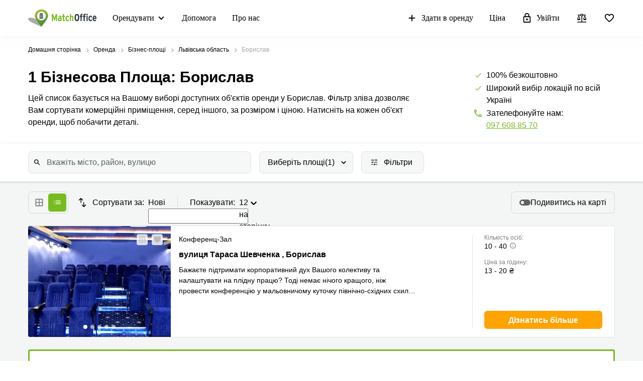

--- FILE ---
content_type: text/html; charset=utf-8
request_url: https://www.matchoffice.com.ua/orenda/biznes-ploshchi/boryslav
body_size: 109539
content:
<!DOCTYPE html><html lang="uk" prefix="og: http://ogp.me/ns#"><head><meta charset="utf-8"><meta content="width=device-width, initial-scale=1, maximum-scale=1, user-scalable=no" name="viewport"><title>Комерційна нерухомість в оренду в Борислав - Комерційні приміщення та комерційна нерухомість</title><meta content="Отримайте список вільних приміщень в оренду у Борислав! Знайдіть ідеальний робочий простір для Вашої компанії." name="description"><meta content="afef6104c501e01b" name="yandex-verification"><link rel="icon" type="image/png" href="/assetpipe/favicon-199763be36b6834ada04943ef58f55ad7ed2104616a88729172221b9bcc9a51f.png"><link rel="apple-touch-icon-precomposed" type="image/png" href="/assetpipe/favicon_apple_touch-331c2c826671643631b7fa9d48e4013c1522e5731c1e109a6107a42d1d446fba.png"><link href="https://www.matchoffice.com.ua/orenda/biznes-ploshchi/boryslav" rel="canonical"><meta name="csrf-param" content="authenticity_token">
<meta name="csrf-token" content="hJ5R4_3ourZXsc2-RzJqD-3LCpalR18fCx5ISfpO1KOFXDgSeUc7w8NJuJS-TWLtTHZToRo4vf1yEJK5pOunjw"><meta content="0E33F59FBE9253AF49BB82E13259FEED" name="msvalidate.01"><meta content="IE=edge" http-equiv="X-UA-Compatible"><style data-emotion="css"></style><link rel="stylesheet" type="text/css" href="/packs/css/955-4e2b1eb5.css"><link rel="stylesheet" type="text/css" href="/packs/css/7662-ed6ab774.css"><style type="text/css">.__react_component_tooltip {
  border-radius: 3px;
  display: inline-block;
  font-size: 13px;
  left: -999em;
  opacity: 0;
  padding: 8px 21px;
  position: fixed;
  pointer-events: none;
  transition: opacity 0.3s ease-out;
  top: -999em;
  visibility: hidden;
  z-index: 999;
}
.__react_component_tooltip.allow_hover, .__react_component_tooltip.allow_click {
  pointer-events: auto;
}
.__react_component_tooltip:before, .__react_component_tooltip:after {
  content: "";
  width: 0;
  height: 0;
  position: absolute;
}
.__react_component_tooltip.show {
  opacity: 0.9;
  margin-top: 0px;
  margin-left: 0px;
  visibility: visible;
}
.__react_component_tooltip.type-dark {
  color: #fff;
  background-color: #222;
}
.__react_component_tooltip.type-dark.place-top:after {
  border-top-color: #222;
  border-top-style: solid;
  border-top-width: 6px;
}
.__react_component_tooltip.type-dark.place-bottom:after {
  border-bottom-color: #222;
  border-bottom-style: solid;
  border-bottom-width: 6px;
}
.__react_component_tooltip.type-dark.place-left:after {
  border-left-color: #222;
  border-left-style: solid;
  border-left-width: 6px;
}
.__react_component_tooltip.type-dark.place-right:after {
  border-right-color: #222;
  border-right-style: solid;
  border-right-width: 6px;
}
.__react_component_tooltip.type-dark.border {
  border: 1px solid #fff;
}
.__react_component_tooltip.type-dark.border.place-top:before {
  border-top: 8px solid #fff;
}
.__react_component_tooltip.type-dark.border.place-bottom:before {
  border-bottom: 8px solid #fff;
}
.__react_component_tooltip.type-dark.border.place-left:before {
  border-left: 8px solid #fff;
}
.__react_component_tooltip.type-dark.border.place-right:before {
  border-right: 8px solid #fff;
}
.__react_component_tooltip.type-success {
  color: #fff;
  background-color: #8DC572;
}
.__react_component_tooltip.type-success.place-top:after {
  border-top-color: #8DC572;
  border-top-style: solid;
  border-top-width: 6px;
}
.__react_component_tooltip.type-success.place-bottom:after {
  border-bottom-color: #8DC572;
  border-bottom-style: solid;
  border-bottom-width: 6px;
}
.__react_component_tooltip.type-success.place-left:after {
  border-left-color: #8DC572;
  border-left-style: solid;
  border-left-width: 6px;
}
.__react_component_tooltip.type-success.place-right:after {
  border-right-color: #8DC572;
  border-right-style: solid;
  border-right-width: 6px;
}
.__react_component_tooltip.type-success.border {
  border: 1px solid #fff;
}
.__react_component_tooltip.type-success.border.place-top:before {
  border-top: 8px solid #fff;
}
.__react_component_tooltip.type-success.border.place-bottom:before {
  border-bottom: 8px solid #fff;
}
.__react_component_tooltip.type-success.border.place-left:before {
  border-left: 8px solid #fff;
}
.__react_component_tooltip.type-success.border.place-right:before {
  border-right: 8px solid #fff;
}
.__react_component_tooltip.type-warning {
  color: #fff;
  background-color: #F0AD4E;
}
.__react_component_tooltip.type-warning.place-top:after {
  border-top-color: #F0AD4E;
  border-top-style: solid;
  border-top-width: 6px;
}
.__react_component_tooltip.type-warning.place-bottom:after {
  border-bottom-color: #F0AD4E;
  border-bottom-style: solid;
  border-bottom-width: 6px;
}
.__react_component_tooltip.type-warning.place-left:after {
  border-left-color: #F0AD4E;
  border-left-style: solid;
  border-left-width: 6px;
}
.__react_component_tooltip.type-warning.place-right:after {
  border-right-color: #F0AD4E;
  border-right-style: solid;
  border-right-width: 6px;
}
.__react_component_tooltip.type-warning.border {
  border: 1px solid #fff;
}
.__react_component_tooltip.type-warning.border.place-top:before {
  border-top: 8px solid #fff;
}
.__react_component_tooltip.type-warning.border.place-bottom:before {
  border-bottom: 8px solid #fff;
}
.__react_component_tooltip.type-warning.border.place-left:before {
  border-left: 8px solid #fff;
}
.__react_component_tooltip.type-warning.border.place-right:before {
  border-right: 8px solid #fff;
}
.__react_component_tooltip.type-error {
  color: #fff;
  background-color: #BE6464;
}
.__react_component_tooltip.type-error.place-top:after {
  border-top-color: #BE6464;
  border-top-style: solid;
  border-top-width: 6px;
}
.__react_component_tooltip.type-error.place-bottom:after {
  border-bottom-color: #BE6464;
  border-bottom-style: solid;
  border-bottom-width: 6px;
}
.__react_component_tooltip.type-error.place-left:after {
  border-left-color: #BE6464;
  border-left-style: solid;
  border-left-width: 6px;
}
.__react_component_tooltip.type-error.place-right:after {
  border-right-color: #BE6464;
  border-right-style: solid;
  border-right-width: 6px;
}
.__react_component_tooltip.type-error.border {
  border: 1px solid #fff;
}
.__react_component_tooltip.type-error.border.place-top:before {
  border-top: 8px solid #fff;
}
.__react_component_tooltip.type-error.border.place-bottom:before {
  border-bottom: 8px solid #fff;
}
.__react_component_tooltip.type-error.border.place-left:before {
  border-left: 8px solid #fff;
}
.__react_component_tooltip.type-error.border.place-right:before {
  border-right: 8px solid #fff;
}
.__react_component_tooltip.type-info {
  color: #fff;
  background-color: #337AB7;
}
.__react_component_tooltip.type-info.place-top:after {
  border-top-color: #337AB7;
  border-top-style: solid;
  border-top-width: 6px;
}
.__react_component_tooltip.type-info.place-bottom:after {
  border-bottom-color: #337AB7;
  border-bottom-style: solid;
  border-bottom-width: 6px;
}
.__react_component_tooltip.type-info.place-left:after {
  border-left-color: #337AB7;
  border-left-style: solid;
  border-left-width: 6px;
}
.__react_component_tooltip.type-info.place-right:after {
  border-right-color: #337AB7;
  border-right-style: solid;
  border-right-width: 6px;
}
.__react_component_tooltip.type-info.border {
  border: 1px solid #fff;
}
.__react_component_tooltip.type-info.border.place-top:before {
  border-top: 8px solid #fff;
}
.__react_component_tooltip.type-info.border.place-bottom:before {
  border-bottom: 8px solid #fff;
}
.__react_component_tooltip.type-info.border.place-left:before {
  border-left: 8px solid #fff;
}
.__react_component_tooltip.type-info.border.place-right:before {
  border-right: 8px solid #fff;
}
.__react_component_tooltip.type-light {
  color: #222;
  background-color: #fff;
}
.__react_component_tooltip.type-light.place-top:after {
  border-top-color: #fff;
  border-top-style: solid;
  border-top-width: 6px;
}
.__react_component_tooltip.type-light.place-bottom:after {
  border-bottom-color: #fff;
  border-bottom-style: solid;
  border-bottom-width: 6px;
}
.__react_component_tooltip.type-light.place-left:after {
  border-left-color: #fff;
  border-left-style: solid;
  border-left-width: 6px;
}
.__react_component_tooltip.type-light.place-right:after {
  border-right-color: #fff;
  border-right-style: solid;
  border-right-width: 6px;
}
.__react_component_tooltip.type-light.border {
  border: 1px solid #222;
}
.__react_component_tooltip.type-light.border.place-top:before {
  border-top: 8px solid #222;
}
.__react_component_tooltip.type-light.border.place-bottom:before {
  border-bottom: 8px solid #222;
}
.__react_component_tooltip.type-light.border.place-left:before {
  border-left: 8px solid #222;
}
.__react_component_tooltip.type-light.border.place-right:before {
  border-right: 8px solid #222;
}
.__react_component_tooltip.place-top {
  margin-top: -10px;
}
.__react_component_tooltip.place-top:before {
  border-left: 10px solid transparent;
  border-right: 10px solid transparent;
  bottom: -8px;
  left: 50%;
  margin-left: -10px;
}
.__react_component_tooltip.place-top:after {
  border-left: 8px solid transparent;
  border-right: 8px solid transparent;
  bottom: -6px;
  left: 50%;
  margin-left: -8px;
}
.__react_component_tooltip.place-bottom {
  margin-top: 10px;
}
.__react_component_tooltip.place-bottom:before {
  border-left: 10px solid transparent;
  border-right: 10px solid transparent;
  top: -8px;
  left: 50%;
  margin-left: -10px;
}
.__react_component_tooltip.place-bottom:after {
  border-left: 8px solid transparent;
  border-right: 8px solid transparent;
  top: -6px;
  left: 50%;
  margin-left: -8px;
}
.__react_component_tooltip.place-left {
  margin-left: -10px;
}
.__react_component_tooltip.place-left:before {
  border-top: 6px solid transparent;
  border-bottom: 6px solid transparent;
  right: -8px;
  top: 50%;
  margin-top: -5px;
}
.__react_component_tooltip.place-left:after {
  border-top: 5px solid transparent;
  border-bottom: 5px solid transparent;
  right: -6px;
  top: 50%;
  margin-top: -4px;
}
.__react_component_tooltip.place-right {
  margin-left: 10px;
}
.__react_component_tooltip.place-right:before {
  border-top: 6px solid transparent;
  border-bottom: 6px solid transparent;
  left: -8px;
  top: 50%;
  margin-top: -5px;
}
.__react_component_tooltip.place-right:after {
  border-top: 5px solid transparent;
  border-bottom: 5px solid transparent;
  left: -6px;
  top: 50%;
  margin-top: -4px;
}
.__react_component_tooltip .multi-line {
  display: block;
  padding: 2px 0px;
  text-align: center;
}</style><link rel="stylesheet" type="text/css" href="/packs/css/1508-3f0e68bf.css"><link rel="stylesheet" type="text/css" href="/packs/css/5462-2204623b.css"><link rel="stylesheet" type="text/css" href="/packs/css/1013-98e927ea.css"></head><body style="margin: 0; font-size: 14px; width: 100vw; position: relative;"><img width="2000" height="2000" style="pointer-events:none;position:absolute;top:0;left:0;width:99vw;height:99vh;max-width:99vw;max-height:99vh" role="presentation" alt="Presentation" src="[data-uri]">
<nav class="top-menu" id="top-menu"><div class="unsupported-browser hidden" id="unsupported-browser"><div class="unsupported-browser__content"><div class="unsupported-browser__content-wrapper"><p class="unsupported-browser__title">Здається, Ви використовуєте стару версію<span class="browser-name" id="browser-name"></span></p><p class="unsupported-browser__message">Ми не підтримуємо цю версію та рекомендуємо оновитись до найновішої версії для зручнішого користування.</p></div><div class="unsupported-browser__close-btn" id="unsupported-browser-close"></div></div></div><div class="unsupported-browser-ie hidden" id="unsupported-browser-ie"><div class="unsupported-browser__content"><div class="unsupported-browser__content-wrapper"><p class="unsupported-browser__title">Схоже, ви використовуєте програмне забезпечення браузера, що не підтримується.<span class="browser-name"></span></p><p class="unsupported-browser__message">Будь ласка, використовуйте більш сучасну версію: <a href="https://www.microsoft.com/en-us/edge?form=MA13FJ" target="_blank">Edge</a>, <a href="https://www.google.com/intl/en_US/chrome/" target="_blank">Chrome</a>,  або <a href="https://www.mozilla.org/en-US/firefox/new/" target="_blank">Firefox</a> для кращого користувацького досвіду.</p></div><div class="unsupported-browser__close-btn" id="unsupported-ie-close"></div></div></div><div class="container top-menu__container max-width"><a class="top-menu__logo-link" href="/"><div class="logo"><svg><use xlink:href="#common-icons-logo"></use></svg></div></a><div class="links-wrapper"><div class="phone-block"><a href="tel:(+380) 97 608 85 70"><svg width="18" height="18"><use xlink:href="#common-icons-phone"></use></svg><span>Дзвінок</span></a></div><div class="header-comparison-icon header-comparison-icon--mobile" id="header-comparison-icon-mobile"><div class="header-comparison-icon__icon"><svg width="24" height="24"><use xlink:href="#common-icons-compare"></use></svg><div class="header-comparison-icon__counter"></div></div><span>Compare</span></div><a class="favorite-locations-link favorite-locations-link--mobile" href="/favourite_locations"><div class="favorite-locations-link__wrapper"><div class="favorite-locations-link__icon"><svg width="22" height="22"><use xlink:href="#common-icons-favorite_border"></use></svg><div class="favorite-locations-link__counter"></div></div><span>Вибране</span></div></a><div class="mobile-menu-toggle-wrapper" id="mobileMenuHeaderWrapper"><div class="menu-toggle" id="mobileMenuHeaderToggle"><span></span><span></span><span></span><span></span></div><span>Меню</span></div><div class="menu-wrapper" id="headerMenuWrapper"><ul class="left"><li class="submenu-main menu-item-type-custom"><a href="/orenda">Орендувати</a><ul class="submenu-title sub-menu-header"><li class="menu-item-type-custom sub-sub-menu"><a role="button">Тип приміщення</a><ul class="sub-menu-header"><li><a href="/offices">Офіси</a></li><li><a href="/orenda/biznes-centry">Бізнес-центри</a></li><li><a href="/coworking">Коворкінги</a></li><li><a href="/virtual-offices">Віртуальні офіси</a></li></ul></li><li class="menu-item-type-custom sub-sub-menu"><a role="button">Популярні міста</a><ul class="sub-menu-header"><li><a href="/orenda/biznes-ploshchi/kyiv">Київ</a></li><li><a href="/orenda/biznes-ploshchi/pecherskyi-raion">Печерський район</a></li><li><a href="/orenda/biznes-ploshchi/podilskyi-raion">Подільський район</a></li><li><a href="/orenda/biznes-ploshchi/solomianskyi-raion">Солом'янський район</a></li><li><a href="/orenda/biznes-ploshchi/lviv">Львів</a></li><li><a href="/orenda/biznes-ploshchi/ivano-frankivsk">Івано-Франківськ</a></li></ul></li><li class="menu-item-type-custom sub-sub-menu"><a role="button">Популярні пошуки</a><ul class="sub-menu-header"><li><a href="/orenda/biznes-centry/kyiv">Бізнес центри Києва</a></li><li><a href="/orenda/ofisy/pecherskyi-raion">Офіси у Печерському районі</a></li><li><a href="/orenda/perehovorni-kimnaty/lviv">Конференц-зал Львів</a></li><li><a href="/orenda/kovorking/kyiv">Коворкінг Київ</a></li></ul></li></ul></li><li><a href="/support">Допомога</a></li><li><a href="/pro-nas">Про нас</a></li></ul><ul class="right"><li><a class="opened" href="/dlia-orendodavtsiv"><svg id="svg-add" width="22" height="22"><use href="#common-icons-add"></use></svg>Здати в оренду</a></li><li><a id="nav-price" href="/dlia-orendodavtsiv#tabs">Ціна</a></li><li><a class="login green-icon" href="/login"><svg id="svg-lock-outlined" width="22" height="22"><use href="#common-icons-lock-outlined"></use></svg>Увійти</a></li><div class="header-comparison-icon" id="header-comparison-icon"><div class="header-icon-tooltip">Порівняти локації</div><div class="header-comparison-icon__icon"><svg width="24" height="24"><use xlink:href="#common-icons-compare"></use></svg><div class="header-comparison-icon__counter"></div></div></div><a class="favorite-locations-link" href="/favourite_locations"><div class="favorite-locations-link__wrapper"><div class="header-icon-tooltip">Улюблені локації</div><div class="favorite-locations-link__icon"><svg width="22" height="22"><use xlink:href="#common-icons-favorite_border"></use></svg><div class="favorite-locations-link__counter"></div></div></div></a></ul></div></div></div><div id="comparison-modal"><div class="comparison-modal-body" id="comparison-modal-body"><h3>Список локацій для порівняння</h3><ul id="comparison-modal-list"></ul></div></div></nav><style type="text/css">body {
  padding-top: 56px;
}

@media (min-width: 992px) {
  body {
    padding-top: 72px;
  }
}

.container {
  padding-left: 8px !important;
  padding-right: 8px !important;
  max-width: 100% !important;
  margin-right: auto;
  margin-left: auto;
}

@media (max-width: 575px) {
  .container {
    padding-left: 16px !important;
    padding-right: 16px !important;
  }
}

@media (min-width: 576px) {
  .container {
    width: 556px !important;
  }
}

@media (min-width: 768px) {
  .container {
    width: 736px !important;
  }
}

@media (min-width: 992px) {
  .container {
    width: 976px !important;
  }
}

@media (min-width: 1200px) {
  .container {
    width: 1200px !important;
  }
}

.container .row {
  margin-left: -8px;
  margin-right: -8px;
}

.container .col-1, .container .col-2, .container .col-3, .container .col-4, .container .col-5, .container .col-6, .container .col-7, .container .col-8, .container .col-9, .container .col-10,
.container .col-11, .container .col-12, .container .col, .container .col-auto, .container .col-sm-1, .container .col-sm-2, .container .col-sm-3, .container .col-sm-4,
.container .col-sm-5, .container .col-sm-6, .container .col-sm-7, .container .col-sm-8, .container .col-sm-9, .container .col-sm-10, .container .col-sm-11,
.container .col-sm-12, .container .col-sm, .container .col-sm-auto, .container .col-md-1, .container .col-md-2, .container .col-md-3, .container .col-md-4,
.container .col-md-5, .container .col-md-6, .container .col-md-7, .container .col-md-8, .container .col-md-9, .container .col-md-10, .container .col-md-11,
.container .col-md-12, .container .col-md, .container .col-md-auto, .container .col-lg-1, .container .col-lg-2, .container .col-lg-3, .container .col-lg-4,
.container .col-lg-5, .container .col-lg-6, .container .col-lg-7, .container .col-lg-8, .container .col-lg-9, .container .col-lg-10, .container .col-lg-11,
.container .col-lg-12, .container .col-lg, .container .col-lg-auto, .container .col-xl-1, .container .col-xl-2, .container .col-xl-3, .container .col-xl-4,
.container .col-xl-5, .container .col-xl-6, .container .col-xl-7, .container .col-xl-8, .container .col-xl-9, .container .col-xl-10, .container .col-xl-11,
.container .col-xl-12, .container .col-xl, .container .col-xl-auto {
  padding-right: 8px;
  padding-left: 8px;
}

.container.max-width {
  @media (min-width: 992px) {
    width: calc(100vw - 64px) !important;
  }
  @media (min-width: 1200px) {
    width: calc(100vw - 96px) !important;
  }
}

.global-round-loader-wrapper {
  height: calc(100vh - 56px);
}

@media (min-width: 992px) {
  .global-round-loader-wrapper {
    height: calc(100vh - 72px);
  }
}

.round-loader {
  height: 60px;
  width: 60px;
  margin: 15px auto 0 auto;
  background: #77bc1f;
  border-radius: 50%;
  animation: boing .8s linear infinite;
  position: relative;
  top: calc(50% - 35px);
}

.round-loader:before {
  position: absolute;
  top: calc(50% - 28px);
  left: calc(50% - 28px);
  content: '';
  width: 56px;
  height: 56px;
  background: #a7e45a;
  display: block;
  border-radius: 50%;
}

.round-loader:before {
  height: 56px;
  width: 56px;
  background: #a7e45a;
  top: calc(50% - 28px);
  left: calc(50% - 28px);
  animation: boing-inner .8s linear infinite;
}

.round-loader:after {
  position: absolute;
  top: calc(50% - 26px);
  left: calc(50% - 26px);
  content: '';
  width: 52px;
  height: 52px;
  background: #fff;
  display: block;
  border-radius: 50%;
  animation: boing-inner-2 .8s linear infinite;
}

@keyframes boing {
  0% {
    transform: scale(1);
  }
  25% {
    transform: scale(0.75);
  }
  100% {
    transform: scale(1);
  }
}

@keyframes boing-inner {
  0% {
    transform: scale(1);
  }
  25% {
    transform: scale(0.6);
  }
  100% {
    transform: scale(1);
  }
}

@keyframes boing-inner-2 {
  0% {
    transform: scale(1);
  }
  10% {
    transform: scale(0.1);
  }
  100% {
    transform: scale(1);
  }
}

.header-comparison-icon {
  min-height: 42px;
  align-items: center;
  justify-content: space-between;
  flex-direction: column;
  margin: 0 16px;
  position: relative;
}

.header-comparison-icon.header-comparison-icon--mobile {
  display: flex;
}

.header-comparison-icon.active .header-comparison-icon__counter {
  display: block;
}

.header-comparison-icon--mobile {
  margin-right: 24px;
  margin-left: 0;
  display: flex;
}

.header-comparison-icon__icon {
  height: 22px;
  position: relative;
}

#comparison-modal {
  position: absolute;
  height: 100vh;
  width: 100vw;
  background-color: rgba(0,0,0,0.6);
  backdrop-filter: blur(5px);
}

#comparison-modal.active {
  display: block;
}

.comparison-modal-body {
  background: #FFFFFF;
  border: 1px solid #FFA300;
  border-radius: 4px;
  width: 381px;
  max-width: calc(100vw - 32px);
  padding: 24px;
  text-align: center;
  margin: 109px auto 0;
}

.comparison-modal-body h3 {
  font-size: 24px;
  line-height: 24px;
  margin: 0 0 16px;
}

.comparison-modal-body ul {
  list-style: none;
  padding: 0;
  margin: 0;
}

.comparison-modal-body ul li {
  margin-top: 8px;
  justify-content: space-between;
}

.comparison-modal-body ul li a {
  color: #77BC1F;
  font-size: 16px;
  line-height: 24px;
}

.comparison-modal-body ul li a:hover {
  color: #539533
}

.comparison-modal-body ul li a span {
  font-size: 16px;
  line-height: 24px;
  font-weight: 900;
  color: #000000;
  margin-left: 8px;
}

.comparison-modal-body ul li div:before {
  content: url("data:image/svg+xml,%3Csvg xmlns='http://www.w3.org/2000/svg' height='24px' viewBox='0 0 20 20' width='20px' fill='%23000000'%3E%3Cpath d='M0 0h20v20H0V0z' fill='none'/%3E%3Cpath d='M6 19c0 1.1.9 2 2 2h8c1.1 0 2-.9 2-2V9c0-1.1-.9-2-2-2H8c-1.1 0-2 .9-2 2v10zM18 4h-2.5l-.71-.71c-.18-.18-.44-.29-.7-.29H9.91c-.26 0-.52.11-.7.29L8.5 4H6c-.55 0-1 .45-1 1s.45 1 1 1h12c.55 0 1-.45 1-1s-.45-1-1-1z'/%3E%3C/svg%3E");
}

.comparison-modal-body ul li div:hover:before {
  content: url("data:image/svg+xml,%3Csvg xmlns='http://www.w3.org/2000/svg' height='24px' viewBox='0 0 20 20' width='20px' fill='%23f22708'%3E%3Cpath d='M0 0h20v20H0V0z' fill='none'/%3E%3Cpath d='M6 19c0 1.1.9 2 2 2h8c1.1 0 2-.9 2-2V9c0-1.1-.9-2-2-2H8c-1.1 0-2 .9-2 2v10zM18 4h-2.5l-.71-.71c-.18-.18-.44-.29-.7-.29H9.91c-.26 0-.52.11-.7.29L8.5 4H6c-.55 0-1 .45-1 1s.45 1 1 1h12c.55 0 1-.45 1-1s-.45-1-1-1z'/%3E%3C/svg%3E");
}

.top-menu .header-comparison-icon.bounce .header-comparison-icon__icon {
  animation: bounce 1s 0.1s;
  transform: scale(0.85);
}

.menu-wrapper {
  font-family: 'MuseoSans', san-serif;
  z-index: 60;
  background: white;
  display: block;
  height: calc(100% - 56px);
  width: 0;
  position: fixed;
  top: 56px;
  left: 0;
  right: 0;
  transform: translateX(100%);
  max-height: calc(100% - 56px);
  overflow-y: auto;
  border-top: 1px solid #e8eaea;
  border-bottom: 1px solid #e8eaea;
  transition: transform 0.2s linear, width 0s linear 0.5s;
  min-width: 0;
  scroll-behavior: smooth;
}

.menu-wrapper ul {
  list-style: none;
  margin: 0;
  padding: 0;
  flex-direction: column;
  justify-content: flex-start;
}

.menu-wrapper li {
  width: 100%;
}

.menu-wrapper li .submenu-title {
  background: #F6F6F6;
}

.menu-wrapper li .submenu-title li > a {
  color: #000000 !important;
  white-space: normal;
}

/* Mobile  black arrow in sub-menu */
.menu-wrapper li .submenu-title li > a:after {
  content: '';
  position: absolute;
  right: 20px;
  width: 0;
  height: 0;
  border: solid #000;
  border-width: 0 2px 2px 0;
  clear: both;
  display: inline-block;
  padding: 3px;
  transform: rotate(45deg);
  -webkit-transform: rotate(45deg);
}

.menu-wrapper li .submenu-title li > a.active {
  color: #000;
}

/* Mobile gren arrow sub menu */
/* not  what?? Desktop arrow green */
.menu-wrapper li .submenu-title li > a.active:before {
  content: '';
  position: absolute;
  right: 20px;
  width: 0;
  height: 0;
  border: solid #77bc1f;
  border-width: 0 2px 2px 0;
  clear: both;
  display: inline-block;
  padding: 3px;
  transform: rotate(-135deg);
  -webkit-transform: rotate(-135deg);
}

.menu-wrapper li .submenu-title .sub-menu-header li a {
  padding: 8px 8px 8px 24px;
}

.menu-wrapper li .submenu-title li:last-child .sub-menu-header {
  margin-bottom: 8px;
}

.menu-wrapper li.active a {
  color: #77bc1f;
}

.menu-wrapper li.active svg {
  fill: #77bc1f;
}

.menu-wrapper li svg {
  margin-right: 8px;
  overflow: visible;
}

.menu-wrapper li.active a .material-icons,
.menu-wrapper li.active a li .submenu-title li > a:after,
.menu-wrapper li .submenu-title li.active a li > a:after,
.menu-wrapper li.active a .submenu-main:after,
.menu-wrapper li.active a .top-menu .unsupported-browser__close-btn:after,
.top-menu .menu-wrapper li.active a .unsupported-browser__close-btn:after,
.menu-wrapper li.active a .top-menu .unsupported-browser-ie__close-btn:after,
.top-menu .menu-wrapper li.active a .unsupported-browser-ie__close-btn:after {
  color: inherit;
}

.menu-wrapper .submenu-main {
  border-bottom: 1px solid #E0E2E2;
  position: relative;
  overflow: hidden;
  min-height: 0;
  height: 50px;
  transition: ease 600ms;
}

.menu-wrapper .submenu-main:after {
  content: '';
  position: absolute;
  right: 20px;
  top: 20px;
  width: 0;
  height: 0;
  border: solid black;
  border-width: 0 2px 2px 0;
  clear: both;
  display: inline-block;
  padding: 3px;
  transform: rotate(45deg);
  -webkit-transform: rotate(45deg);
}

.menu-wrapper .submenu-main.open {
  height: auto;
  min-height: 50px;
  transition: ease 600ms;
}

.menu-wrapper .submenu-main.open a {
  color: #77bc1f;
}

/* Mobile arrow green */
.menu-wrapper .submenu-main.open:after {
  content: '';
  position: absolute;
  right: 20px;
  top: 20px;
  width: 0;
  height: 0;
  border: solid #77bc1f;
  border-width: 0 2px 2px 0;
  clear: both;
  display: inline-block;
  padding: 3px;
  transform: rotate(-135deg);
  -webkit-transform: rotate(-135deg);
}

.menu-wrapper .submenu-main-empty {
  margin-right: 0;
}

.menu-wrapper .submenu-main-empty:after {
  content: '' !important;
}

.menu-wrapper a {
  border-bottom: 1px solid #E0E2E2;
  height: 100%;
  color: #000000;
  transition: color 0.2s ease-out;
  font-size: 16px;
  line-height: 18px;
  flex-wrap: nowrap;
  white-space: nowrap;
  padding: 16px;
}

.menu-wrapper a:hover {
  color: #77bc1f;
}

.menu-wrapper a:hover svg {
  fill: #77bc1f;
}

.menu-wrapper a.login {
  background: transparent;
}

.menu-wrapper .material-icons,
.menu-wrapper li .submenu-title li > a:after,
.menu-wrapper .submenu-main:after,
.menu-wrapper .top-menu .unsupported-browser__close-btn:after,
.top-menu .menu-wrapper .unsupported-browser__close-btn:after,
.menu-wrapper .top-menu .unsupported-browser-ie__close-btn:after,
.top-menu .menu-wrapper .unsupported-browser-ie__close-btn:after {
  line-height: 14px;
  font-size: 17px;
}

.top-menu {
  background: white;
  position: fixed;
  z-index: 1000;
  width: 100%;
  top: 0;
  left: 0;
  box-shadow: 0 0 14px 0 rgba(222, 231, 231, 0.55);
}

.top-menu > .container {
  height: 56px;
  max-width: 1200px;
  z-index: 10;
  position: relative;
}

.top-menu .logo {
  display: block;
  position: relative;
  float: left;
  max-width: 136px;
  height: 37px;
  width: 105.5px;
}

.top-menu .logo svg {
  max-width: 136px;
  height: 37px;
  width: 105.5px;
}

.top-menu .unsupported-browser, .top-menu .unsupported-browser-ie {
  background: rgba(0, 0, 0, 0.6);
  position: absolute;
  font-family: MuseoSans, sans-serif;
  justify-content: center;
  padding: 8px 15px;
  height: 100vh;
  width: 100vw;
  z-index: 999999;
}

.top-menu .unsupported-browser__content,
.top-menu .unsupported-browser-ie__content {
  position: relative;
  display: flex;
  justify-content: space-between;
  align-items: flex-start;
  background: white;
  border-radius: 4px;
  width: calc(100vw - 16px);
}

.top-menu .unsupported-browser__message,
.top-menu .unsupported-browser-ie__message {
  padding: 16px;
  margin: 0;
}

.top-menu .unsupported-browser__title,
.top-menu .unsupported-browser-ie__title {
  font-size: 21px;
  line-height: 28px;
  font-weight: bold;
  margin: 0;
  padding: 24px 40px 0 16px;
}

.top-menu .unsupported-browser__close-btn,
.top-menu .unsupported-browser-ie__close-btn {
  margin-left: 10px;
  position: absolute;
  right: 16px;
  top: 16px;
}

.top-menu .unsupported-browser__close-btn:after,
.top-menu .unsupported-browser-ie__close-btn:after {
  font-size: 26px;
  content: "close";
  color: black;
}

.top-menu .menu-toggle {
  height: 16px;
  background: white;
  box-sizing: content-box;
  line-height: 72px;
  text-align: center;
  overflow: hidden;
  max-width: 18px;
  min-width: 18px;
  position: relative;
}

.top-menu .menu-toggle.cross {
  box-sizing: content-box;
  z-index: 40;
  height: 16px;
}

.top-menu .menu-toggle.cross span {
  width: 20px;
}

.top-menu .menu-toggle.cross span:nth-child(1), .top-menu .menu-toggle.cross span:nth-child(4) {
  top: 24px;
  opacity: 0;
  width: 0;
  left: 30px;
}

.top-menu .menu-toggle.cross span:nth-child(2) {
  transform: rotate(45deg);
}

.top-menu .menu-toggle.cross span:nth-child(3) {
  transform: rotate(-45deg);
}

.top-menu .menu-toggle span {
  border-radius: 5px;
  width: 18px;
  height: 2px;
  display: block;
  position: absolute;
  left: calc(50% - 9px);
  background: #000000;
  transition: transform 0.15s linear;
}

.top-menu .menu-toggle span:nth-child(1) {
  top: 2px;
}

.top-menu .menu-toggle span:nth-child(2), .top-menu .menu-toggle span:nth-child(3) {
  will-change: transform;
  top: 7px;
}

.top-menu .menu-toggle span:nth-child(4) {
  top: 12px;
}

.top-menu .phone-block {
  margin-right: 24px;
}

.top-menu .phone-block a {
  flex-direction: column;
  color: black;
  height: 42px;
  justify-content: space-between;
}

.top-menu .phone-block a:hover {
  color: black;
}

.top-menu .phone-block a svg {
  height: 18px;
  width: 18px;
}

.top-menu .mobile-menu-toggle-wrapper {
  position: relative;
  right: 0;
  padding-right: inherit;
  height: 42px;
  flex-direction: column;
  justify-content: space-between;
}

.top-menu .mobile-menu-toggle-wrapper > span {
  margin-top: 2px;
  display: block;
}

.top-menu .mobile-menu-toggle-wrapper.open {
  height: 18px;
}

.top-menu .mobile-menu-toggle-wrapper.open > span {
  visibility: hidden;
  height: 0;
}

.top-menu .favorite-locations-link:hover svg {
  fill: black;
}

.top-menu .favorite-locations-link.favorite-locations-link--mobile {
  display: block;
  margin-right: 24px;
}

.top-menu .favorite-locations-link__wrapper {
  flex-direction: column;
  height: 42px;
  justify-content: space-between;
  position: relative;
}

.top-menu .favorite-locations-link__icon {
  position: relative;
  height: 22px;
  width: 22px;
  background-size: cover;
  z-index: 3;
}

.top-menu .favorite-locations-link span {
  color: #000000;
}

.top-menu .favorite-locations-link__counter,
.header-comparison-icon__counter {
  font-size: 12px;
  line-height: 13px;
  font-weight: 500;
  height: 15px;
  border-radius: 4px;
  background-color: #FFFFFF;
  align-items: center;
  padding: 0 2px;
  position: absolute;
  color: #000000;
  left: 12px;
  bottom: 10px;
  z-index: 2;
  border: 1px solid #77bc1f;
}

.top-menu .favorite-locations-link.active .favorite-locations-link__icon {
  background-image: url("/assetpipe/icons/heart-9822b99f9193c5bf6a564660b273834a72c521cc1754a1ddcfb1aebccda35304.svg");
}

.top-menu .favorite-locations-link.active .favorite-locations-link__counter {
  display: flex;
}

.top-menu .favorite-locations-link.bounce .favorite-locations-link__icon {
  animation: bounce 1s 0.1s;
  transform: scale(0.85);
}

top-menu .locale-dropdown-toggle-container {
  background: white;
  z-index: 1;
}

.favorite-locations-link__wrapper:hover .header-icon-tooltip,
.header-comparison-icon:hover .header-icon-tooltip {
  opacity: 0.9;
}

.header-icon-tooltip {
  position: absolute;
  padding: 0 11px;
  border-radius: 5px;
  background: #222;
  text-align: center;
  display: inline-block;
  transition: opacity 0.3s ease-out;
  z-index: 999;
  right: 32px;
  pointer-events: none;
  color: #ffffff;
  opacity: 0;
  white-space: nowrap;
}

.header-icon-tooltip:before,
.header-icon-tooltip:after {
  content: "";
  width: 0;
  height: 0;
  position: absolute;
  top: 50%;
}

.header-icon-tooltip:before {
  border-top: 6px solid transparent;
  border-bottom: 6px solid transparent;
  right: -8px;
  margin-top: -5px;
}

.header-icon-tooltip:after {
  border-left-color: #222;
  border-left-style: solid;
  border-left-width: 6px;
  border-top: 5px solid transparent;
  border-bottom: 5px solid transparent;
  right: -6px;
  margin-top: -4px;
}

.new-clients-indicator {
  padding: 2px 5px !important;
  font-size: 10px !important;
  line-height: 12px !important;
  color: white !important;
  font-weight: 500;
  background: #ED3939;
  border-radius: 8px;
  margin-left: -24px;
  width: fit-content;
  justify-content: center;
}

.new-clients-indicator:hover {
  color: white !important;
}

.banner-background {
  background: #f6f6f6;
}

.banner-background .banner-wrapper {
  text-align: left;
  padding: 18px 15px;
}

.banner-background .banner-wrapper a {
  border-bottom: 1px solid #5A6365;
  display: inline-block;
  margin-bottom: 0;
  font-size: 12px;
  font-weight: bold;
  color: #5A6365;
}

.banner-background .banner-wrapper a span {
  color: #FFA300;
  border: none;
}

.top-menu .locale-dropdown-toggle-container {
  background: white;
  z-index: 1;
}

.top-menu .favorite-locations-link span,
.top-menu .mobile-menu-toggle-wrapper > span,
.top-menu .phone-block a span,
.header-comparison-icon span,
.header-icon-tooltip {
  font-size: 12px;
  line-height: 20px;
  font-weight: 100;
}

.top-menu .favorite-locations-link__wrapper,
.top-menu .mobile-menu-toggle-wrapper,
.top-menu .phone-block a,
.top-menu .links-wrapper,
.top-menu .unsupported-browser,
.top-menu .unsupported-browser-ie,
.top-menu__logo-link,
.top-menu > .container,
.menu-wrapper a,
.menu-wrapper ul,
.comparison-modal-body ul li
{
  display: flex;
  align-items: center;
}

.banner-background .banner-wrapper .material-icons,
.banner-background .banner-wrapper .menu-wrapper li .submenu-title li > a:after,
.menu-wrapper li .submenu-title .banner-background .banner-wrapper li > a:after,
.banner-background .banner-wrapper .menu-wrapper .submenu-main:after,
.menu-wrapper .banner-background .banner-wrapper .submenu-main:after,
.banner-background .banner-wrapper .top-menu .unsupported-browser__close-btn:after,
.top-menu .banner-background .banner-wrapper .unsupported-browser__close-btn:after,
.banner-background .banner-wrapper .top-menu .unsupported-browser-ie__close-btn:after,
.top-menu .banner-background .banner-wrapper .unsupported-browser-ie__close-btn:after {
  position: absolute;
  right: 28px;
}

.comparison-modal-body ul li a,
.menu-wrapper a, .menu-wrapper a:hover,
.top-menu .phone-block a,
.top-menu .phone-block a:hover,
.top-menu .favorite-locations-link,
.top-menu .favorite-locations-link:hover,
.banner-background .banner-wrapper a:hover {
  text-decoration: none;
}

.header-comparison-icon,
.top-menu .menu-toggle,
.top-menu .unsupported-browser__close-btn,
.top-menu .unsupported-browser-ie__close-btn,
.banner-background .banner-wrapper .material-icons,
.comparison-modal-body ul li div:before,
.comparison-modal-body ul li div:hover:before,
.banner-background .banner-wrapper .menu-wrapper li .submenu-title li > a:after,
.menu-wrapper li .submenu-title .banner-background .banner-wrapper li > a:after,
.banner-background .banner-wrapper .menu-wrapper .submenu-main:after,
.menu-wrapper .banner-background .banner-wrapper .submenu-main:after,
.banner-background .banner-wrapper .top-menu .unsupported-browser__close-btn:after,
.top-menu .banner-background .banner-wrapper .unsupported-browser__close-btn:after,
.banner-background .banner-wrapper .top-menu .unsupported-browser-ie__close-btn:after,
.top-menu .banner-background .banner-wrapper .unsupported-browser-ie__close-btn:after {
  cursor: pointer;
}

#comparison-modal,
.menu-wrapper li .submenu-title .sub-menu-header li a:after,
.menu-wrapper li .submenu-title li > a.active:after,
.header-comparison-icon__counter,
.header-comparison-icon,
.new-clients-indicator svg,
.banner-background .banner-wrapper,
.top-menu .favorite-locations-link,
.top-menu .favorite-locations-link__counter,
.top-menu .favorite-locations-link.active .favorite-locations-link__icon svg,
.top-menu .unsupported-browser.hidden,
.top-menu .unsupported-browser-ie.hidden,
.top-menu .unsupported-browser__content:before,
.top-menu .unsupported-browser-ie__content:before,
.top-menu .unsupported-browser__content:after,
.top-menu .unsupported-browser-ie__content:after {
  display: none;
}


@keyframes bounce {
  0% {
    transform: scale(1.1);
    opacity: 1;
  }
  50% {
    transform: scale(1.6);
    opacity: 0.7;
  }
  60% {
    transform: scale(0.6);
    opacity: 1;
  }
  80% {
    transform: scale(0.95);
  }
  100% {
    transform: scale(0.85);
  }
}

@keyframes open {
  from {
    min-height: 0;
    height: 0;
  }
  to {
    height: auto;
    min-height: 50px;
  }
}

@keyframes close {
  from {
    height: auto;
    min-height: 50px;
  }
  to {
    min-height: 0;
    height: 0;
  }
}


#common-icons-simple_cms,
#common-icons-error_page,
#common-icons-application {
  display: block !important;
  height: 0;
  width: 0;
  overflow: hidden;
}


@media (max-width: 576px) {
  .banner-background .banner-wrapper a {
    max-width: 290px;
  }
}


@media (max-width: 767px) {
  .header-comparison-icon {
    display: none !important;
  }
}


@media (max-width: 768px) {
  .new-clients-indicator {
    display: none !important;
  }
}

@media (min-width: 576px) {
  .menu-wrapper li a {
    padding-left: calc((100vw - 540px) / 2);
  }

  .top-menu .locale-dropdown-toggle:after,
  .menu-wrapper .submenu-main:after,
  .menu-wrapper .submenu-main:hover:before {
    right: calc((100vw - 540px) / 2);
  }
}

@media (min-width: 768px) {
  .menu-wrapper li a {
    padding-left: calc((100vw - 720px) / 2);
  }

  .top-menu .locale-dropdown-toggle:after,
  .menu-wrapper .submenu-main:after,
  .menu-wrapper .submenu-main:hover:before {
    right: calc((100vw - 720px) / 2);
  }
}

@media (min-width: 992px) {
  .menu-wrapper li a {
    padding-left: calc((100vw - 960px) / 2);
  }

  .top-menu .locale-dropdown-toggle:after,
  .menu-wrapper .submenu-main:after,
  .menu-wrapper .submenu-main:hover:before {
    right: calc((100vw - 960px) / 2);
  }

  .container.max-width .menu-wrapper li a {
    padding-left: 40px;
  }

  .container.max-width .top-menu .locale-dropdown-toggle:after,
  .container.max-width .menu-wrapper .submenu-main:after,
  .container.max-width .menu-wrapper .submenu-main:hover:before {
    right: 40px;
  }
}

@media (min-width: 1200px) {
  .menu-wrapper li a {
    padding-left: calc((100vw - 1184px) / 2);
  }

  .top-menu .locale-dropdown-toggle:after,
  .menu-wrapper .submenu-main:after,
  .menu-wrapper .submenu-main:hover:before {
    right: calc((100vw - 1184px) / 2);
  }

  .container.max-width .menu-wrapper li a {
    padding-left: 56px;
  }

  .container.max-width .top-menu .locale-dropdown-toggle:after,
  .container.max-width .menu-wrapper .submenu-main:after,
  .container.max-width .menu-wrapper .submenu-main:hover:before {
    right: 56px;
  }
}

@media (max-width: 1239px) {
  .menu-wrapper.shown {
    transform: translateX(0);
    transition: width 0s linear, transform 0.2s linear;
    min-width: 200px;
    width: 100vw;
    left: 0;
  }

  .menu-wrapper .submenu-main a {
    height: auto;
    display: inline-block;
    border-bottom: 0;
  }

  .menu-wrapper li.menu-item-type-custom > .sub-menu-header {
    min-height: 0;
    height: 0;
    display: flex;
    position: relative;
    animation: 600ms ease 0s close;
  }

  .menu-wrapper li.menu-item-type-custom > .sub-menu-header.open {
    height: auto;
    min-height: 50px;
    animation: 600ms ease 0s open;
  }

  .menu-wrapper li.menu-item-type-custom.sub-sub-menu {
    background: #F6F6F6;
    z-index: 1;
    min-height: 0;
    height: 50px;
    transition: 600ms;
  }

  .menu-wrapper li.menu-item-type-custom.sub-sub-menu.open {
    height: auto;
    min-height: 50px;
    transition: ease 600ms;
  }

  .menu-wrapper .submenu-title {
    padding-bottom: 0 !important;
    padding-left: 8px !important;
  }

  .js-cookies-accepted {
    display: none;
  }

  .top-menu:not(.dk) .top-menu__container {
    justify-content: space-between;
  }
}


@media (max-width: 1239px) {
  .top-menu.dk .top-menu__container {
    justify-content: space-between;
  }
}


@media (min-width: 577px) {
  .banner-background .banner-wrapper {
    text-align: center;
    display: block;
  }
}


@media (min-width: 768px) {
  .top-menu .unsupported-browser__content, .top-menu .unsupported-browser-ie__content {
    width: 720px;
  }
}


@media (min-width: 768px) and (max-width: 1239px) {
  .menu-wrapper a {
    margin: auto;
  }
}

@media (min-width: 992px) {
  .top-menu > .container {
    height: 72px;
  }

  .menu-wrapper {
    top: 72px;
  }

  .top-menu .logo,
  .top-menu .logo svg {
    height: 47.9px;
    width: 136px;
  }
}


@media (min-width: 1240px) {

  .header-comparison-icon {
    display: flex;
    justify-content: center;
  }

  .top-menu .favorite-locations-link__wrapper {
    height: 22px;
  }

  .top-menu .favorite-locations-link__counter {
    left: 14px;
  }

  .top-menu .favorite-locations-link {
    display: block;
    height: 22px;
    margin-right: 0;
    margin-left: 16px;
  }

  .menu-wrapper li a {
    padding-left: 0;
  }

  .menu-wrapper .submenu-main {
    height: 100%;
  }

  .menu-wrapper .submenu-main:hover {
    overflow: visible;
  }

  .menu-wrapper .submenu-main:after,
  .menu-wrapper .submenu-main:hover:before {
    right: 9px;
  }

  .container.max-width .menu-wrapper li a {
    padding-left: 0;
  }

  .container.max-width .menu-wrapper .submenu-main:after,
  .container.max-width .menu-wrapper .submenu-main:hover:before {
    right: 9px;
  }

  .top-menu .locale-dropdown-toggle:after {
    right: -26px;
  }

  .menu-wrapper {
    padding-left: 32px;
    display: flex;
    height: 100%;
    justify-content: space-between;
    width: 100%;
    position: relative;
    border: none;
    transform: none;
    overflow-y: inherit;
    top: 0;
  }

  .menu-wrapper ul {
    flex-direction: row;
  }

  .menu-wrapper ul.left li:first-child {
    padding-left: 0;
  }

  .menu-wrapper li {
    padding: 23px 16px;
    /*height: 100%;*/
    width: auto;
  }

  .menu-wrapper li .submenu-title {
    padding: 0;
    background: #fff;
    position: absolute;
    display: none;
    align-items: center;
    top: 72px;
    border-radius: 4px;
    padding: 16px 24px;
    visibility: hidden;
    opacity: 0;
    max-height: 0;
    overflow: visible;
    transform: translateX(-10%);
  }

  .menu-wrapper li .submenu-title li {
    padding: 0 0 0 40px;
    min-width: 186px;
  }

  .menu-wrapper li .submenu-title li a {
    font-size: 16px;
    font-weight: 900;
    padding-bottom: 16px;
    color: #000;
  }

  .menu-wrapper li .submenu-title li a:hover {
    color: #000;
  }

  .menu-wrapper li .submenu-title .sub-menu-header {
    display: flex;
    flex-direction: column;
    align-content: flex-start;
    align-items: flex-start;
  }

  .menu-wrapper li .submenu-title .sub-menu-header li {
    padding: 0;
  }

  .menu-wrapper li .submenu-title .sub-menu-header li a {
    padding: 0 0 16px;
    text-overflow: ellipsis;
    display: block;
    overflow: hidden;
    white-space: normal;
    width: 226px;
    font-weight: 500;
    font-size: 14px;
  }

  .menu-wrapper li .submenu-title li a:after,
  .menu-wrapper li .submenu-title .sub-menu-header li a:after {
    content: '';
  }

  .menu-wrapper li .submenu-title .sub-menu-header li a:hover {
    text-decoration: underline;
  }

  .menu-wrapper li .submenu-title .sub-menu-header li:last-child a {
    padding: 0;
  }

  .menu-wrapper li:hover a, .menu-wrapper li:focus a, .menu-wrapper li:focus-within a {
    color: #77bc1f;
  }

  .menu-wrapper li:hover svg {
    fill: #77bc1f;
  }

  .menu-wrapper li:hover .submenu-title,
  .menu-wrapper li:focus .submenu-title,
  .menu-wrapper li:focus-within .submenu-title {
    visibility: visible;
    opacity: 1;
    z-index: 999;
    max-height: 999px;
    pointer-events: auto;
    box-shadow: 0 0 14px 0 rgba(222, 231, 231, 0.55);
    display: flex;
    align-items: flex-start;
  }

  .menu-wrapper li .submenu-title:empty {
    padding: 0;
  }

  .menu-wrapper .submenu-main {
    padding: 27px 27px 27px 0;
    margin-right: 12px;
    position: relative;
    cursor: pointer;
    border-bottom: 0;
  }

  .menu-wrapper .submenu-main:after,
  .menu-wrapper .submenu-main:hover:before {
    content: '';
    position: absolute;
    right: 9px;
    width: 0;
    height: 0;
    border-width: 0 2px 2px 0 !important;
    clear: both;
    display: inline-block;
    padding: 3px;
  }

  /* Black arrow desktop */
  .menu-wrapper .submenu-main:after {
    top: 30px;
    border: solid black;
    transform: rotate(45deg);
    -webkit-transform: rotate(45deg);
  }

  /* GREEN ARROW DESKTOP 30 okay */
  .menu-wrapper .submenu-main:hover:before {
    top: 33px;
    border: solid #77bc1f;
    transform: rotate(-135deg);
    -webkit-transform: rotate(-135deg);
  }

  .menu-wrapper .submenu-main-empty {
    padding: 23px 16px;
  }

  .menu-wrapper a {
    padding: 0;
    border-bottom: none;
  }

  .top-menu .links-wrapper {
    width: 100%;
  }

  .top-menu .locale-dropdown-toggle-container {
    padding-left: 32px;
  }

  .flex-main {
    max-width: 83%;
  }

  .top-menu.dk .menu-wrapper a.login {
    width: 20px;
    overflow: hidden;
    justify-content: flex-start;
  }

  .header-comparison-icon.header-comparison-icon--mobile,
  .top-menu .favorite-locations-link.favorite-locations-link--mobile,
  .menu-wrapper .submenu-main .sub-menu-header .sub-sub-menu a:after,
  .menu-wrapper .submenu-main:hover:after,
  .top-menu .menu-toggle,
  .top-menu .mobile-menu-toggle-wrapper,
  .top-menu .phone-block {
    display: none;
  }
}</style><div class="app-global-wrapper"><div data-react-class="ListViewRoot" data-react-props="{&quot;listView&quot;:{&quot;locale&quot;:&quot;uk&quot;,&quot;googleApiKey&quot;:&quot;AIzaSyD1a7YJhrumFhlVdue2VWe5rzVuS6OHKQM&quot;,&quot;trustpilotWidget&quot;:{&quot;ratingsScore&quot;:4.5,&quot;reviewsCount&quot;:203,&quot;status&quot;:&quot;Excellent&quot;,&quot;img&quot;:&quot;4-half&quot;},&quot;mapOptions&quot;:{&quot;open&quot;:false,&quot;root&quot;:&quot;&quot;},&quot;keywords&quot;:{&quot;initialFacilities&quot;:[],&quot;initialSuitableForKinds&quot;:[],&quot;initialPostalDistrictIds&quot;:{&quot;918235575&quot;:[891060072]},&quot;monthlyMaxPrice&quot;:null,&quot;yearlyPerM2MaxPrice&quot;:200000,&quot;slidersDefaultCurrencyFormatted&quot;:null,&quot;saleMaxPrice&quot;:null,&quot;maxArea&quot;:5000,&quot;defaultKinds&quot;:[],&quot;geoSlug&quot;:&quot;boryslav&quot;,&quot;frontendLeasePrices&quot;:200000,&quot;postalDistrictServiceUrl&quot;:&quot;/lease/api/frontend/locations/stats&quot;,&quot;locationServiceUrl&quot;:&quot;/lease/api/frontend/locations/by_postal_districts&quot;,&quot;locationsKindsUrl&quot;:&quot;/lease/api/frontend/locations/kinds&quot;,&quot;locationsSuitableForKindsPath&quot;:&quot;/lease/api/frontend/locations/suitable_for_kinds&quot;,&quot;locationsFacilitiesPath&quot;:&quot;/lease/api/frontend/locations/facilities&quot;,&quot;locationsMapMarkersUrl&quot;:&quot;/lease/api/frontend/locations/map_markers&quot;,&quot;nearbyLocations&quot;:&quot;/lease/api/frontend/nearby_locations&quot;,&quot;apiCreateOrderPath&quot;:&quot;/lease/api/orders&quot;,&quot;apiAutocompletePath&quot;:&quot;/lease/api/frontend/autocomplete&quot;,&quot;viewportString&quot;:null,&quot;geoName&quot;:&quot;Борислав&quot;,&quot;provinceId&quot;:918235575,&quot;locationsCount&quot;:1,&quot;countryAlpha2&quot;:&quot;ua&quot;,&quot;section&quot;:&quot;lease&quot;,&quot;sections&quot;:[&quot;lease&quot;],&quot;providerInfo&quot;:null,&quot;locationInfo&quot;:null,&quot;newSearchAgentPath&quot;:&quot;/search-agent/new&quot;,&quot;signupTeaserPath&quot;:&quot;/dlia-orendodavtsiv&quot;,&quot;rootPath&quot;:&quot;/&quot;,&quot;siteLogoPath&quot;:&quot;/assetpipe/logos/matchoffice_generic-c5eddbf7608313b439fc557a8f02f2e373ce836f543a39848549e5413d32bd1d.svg&quot;,&quot;siteKey&quot;:&quot;ua&quot;,&quot;customListViewType&quot;:null,&quot;customListViewArea&quot;:null,&quot;customListViewWorkstationsCount&quot;:null,&quot;customListViewEmployeesCount&quot;:null,&quot;customListViewYearlyRentPerM2&quot;:null,&quot;customListViewAnnualRent&quot;:null,&quot;customListViewWorkstationCostPerMonth&quot;:null,&quot;fixedListViewLocationIds&quot;:null},&quot;breadcrumbs&quot;:[{&quot;label&quot;:&quot;Домашня сторінка&quot;,&quot;path&quot;:&quot;/&quot;},{&quot;label&quot;:&quot;Оренда&quot;,&quot;path&quot;:&quot;/orenda&quot;},{&quot;label&quot;:&quot;Бізнес-площі&quot;,&quot;path&quot;:&quot;/orenda/biznes-ploshchi&quot;},{&quot;label&quot;:&quot;Львівська область&quot;,&quot;path&quot;:&quot;/orenda/biznes-ploshchi/lvivska-oblast&quot;},{&quot;label&quot;:&quot;Борислав&quot;,&quot;path&quot;:&quot;/orenda/biznes-ploshchi/boryslav&quot;}],&quot;headerContent&quot;:{&quot;headline&quot;:&quot;1 бізнесова площа: Борислав&quot;,&quot;description&quot;:&quot;Цей список базується на Вашому виборі доступних об'єктів оренди у Борислав. Фільтр зліва дозволяє Вам сортувати комерційні приміщення, серед іншого, за розміром і ціною. Натисніть на кожен об'єкт оренди, щоб побачити деталі.&quot;,&quot;extendedDescription&quot;:&quot;&quot;,&quot;descriptionWithAssets&quot;:[],&quot;seoStatistics&quot;:null,&quot;newSearchAgentPath&quot;:&quot;/search-agent/new&quot;,&quot;rating&quot;:{&quot;showRating&quot;:true,&quot;rateableId&quot;:55895,&quot;ratingCreatePath&quot;:&quot;/rating&quot;,&quot;avgScore&quot;:&quot;4.4&quot;,&quot;votesCount&quot;:76,&quot;maxScore&quot;:5},&quot;initialPostalDistrictId&quot;:891060072,&quot;initialProvinceId&quot;:918235575},&quot;locationTypes&quot;:[[&quot;Офіс&quot;,&quot;office&quot;],[&quot;Бізнес-центр&quot;,&quot;business_center&quot;],[&quot;Коворкінг&quot;,&quot;coworking&quot;],[&quot;Конференц-зал&quot;,&quot;meeting_room&quot;],[&quot;Віртуальний офіс&quot;,&quot;virtual_office&quot;]],&quot;siteKey&quot;:&quot;ua&quot;,&quot;siteName&quot;:&quot;MatchOffice.com.ua&quot;,&quot;contactInfoPhone&quot;:&quot;(+380) 97 608 85 70&quot;,&quot;contactInfoPhoneWithoutCode&quot;:&quot;097 608 85 70&quot;,&quot;availableLocalesLinks&quot;:[],&quot;missingImagesUrl&quot;:&quot;&quot;,&quot;country&quot;:&quot;Україна&quot;,&quot;streetId&quot;:null,&quot;subSite&quot;:&quot;lease&quot;,&quot;areaId&quot;:891060072,&quot;areaType&quot;:&quot;PostalDistrict&quot;,&quot;providersPage&quot;:false,&quot;nyAmagerPage&quot;:false,&quot;groupedPostalDistrictsIds&quot;:{&quot;918235575&quot;:[891060072]},&quot;richSnippetQuestions&quot;:[],&quot;userCountryPhoneCode&quot;:&quot;49&quot;,&quot;richSnippetQuestionsTitle&quot;:{&quot;title&quot;:&quot;Поширені запитання про комерційну нерухомість в Борислав&quot;},&quot;isRequestFromPrerender&quot;:true,&quot;popularDistricts&quot;:[],&quot;currency&quot;:{&quot;id&quot;:78,&quot;formatted&quot;:&quot;₴&quot;},&quot;suitableForKindsMapping&quot;:{&quot;lease&quot;:{&quot;store&quot;:[&quot;cafe&quot;,&quot;showroom&quot;,&quot;clinic&quot;,&quot;education&quot;,&quot;popup_store&quot;,&quot;hair_salon&quot;],&quot;office&quot;:[&quot;showroom&quot;,&quot;clinic&quot;,&quot;education&quot;],&quot;businessCenter&quot;:[&quot;clinic&quot;,&quot;education&quot;],&quot;warehouse&quot;:[&quot;high_ceiling_storage&quot;,&quot;storage_hotel&quot;,&quot;production&quot;,&quot;workshop&quot;],&quot;virtualOffice&quot;:[],&quot;meetingRoom&quot;:[],&quot;parking&quot;:[]},&quot;ownUse&quot;:null,&quot;foreclosure&quot;:null,&quot;investment&quot;:null}}}" data-react-cache-id="ListViewRoot-0"><div><div id="list_view"><div class="list-view"><div class="breadcrumbs breadcrumbs-list-view "><div class="container"><div class="breadcrumbs__wrapper"><div class="breadcrumbs__link-wrapper"><div class="breadcrumbs__link-wrapper"><a class="breadcrumbs__link" href="/">Домашня сторінка</a><svg class="" width="15" height="15" id="svg-keyboard-arrow-right-rounded"><use href="#common-icons-keyboard-arrow-right-rounded"></use></svg></div></div><div class="breadcrumbs__link-wrapper"><div class="breadcrumbs__link-wrapper"><a class="breadcrumbs__link" href="/orenda">Оренда</a><svg class="" width="15" height="15" id="svg-keyboard-arrow-right-rounded"><use href="#common-icons-keyboard-arrow-right-rounded"></use></svg></div></div><div class="breadcrumbs__link-wrapper"><div class="breadcrumbs__link-wrapper"><a class="breadcrumbs__link" href="/orenda/biznes-ploshchi">Бізнес-площі</a><svg class="" width="15" height="15" id="svg-keyboard-arrow-right-rounded"><use href="#common-icons-keyboard-arrow-right-rounded"></use></svg></div></div><div class="breadcrumbs__link-wrapper"><div class="breadcrumbs__link-wrapper"><a class="breadcrumbs__link" href="/orenda/biznes-ploshchi/lvivska-oblast">Львівська область</a><svg class="" width="15" height="15" id="svg-keyboard-arrow-right-rounded"><use href="#common-icons-keyboard-arrow-right-rounded"></use></svg></div></div><div class="breadcrumbs__link-wrapper"><div class="breadcrumbs__link breadcrumbs__last-one-link breadcrumbs__link--disabled">Борислав</div></div></div></div></div><div class="lv-header__wrapper"><div class="container max-width"><div class="lv-header__container"><div class="row"><div class="col-xl-8 col-lg-8 col-md-8"><h1 class="lv-header__headline lv-header__capitalize-title"><span class="notranslate">1 </span><span></span><span> бізнесова площа</span>: Борислав</h1><div class="lv-header__description">Цей список базується на Вашому виборі доступних об'єктів оренди у Борислав. Фільтр зліва дозволяє Вам сортувати комерційні приміщення, серед іншого, за розміром і ціною. Натисніть на кожен об'єкт оренди, щоб побачити деталі.</div></div><div class="lv-header__banner offset-xl-1 col-xl-3 col-lg-4 col-md-4"><div class="lv-header__banner-wrapper"><div class="lv-header__banner-item"><svg class="" width="16" height="16" id="svg-check"><use href="#common-icons-check"></use></svg><span class="lv-header__banner-advantage">100% безкоштовно</span></div><div class="lv-header__banner-item"><svg class="" width="16" height="16" id="svg-check"><use href="#common-icons-check"></use></svg><span class="lv-header__banner-advantage">Широкий вибір локацій по всій Україні</span></div><div class="lv-header__banner-item lv-header__banner-item--phone"><svg class="" width="16" height="16" id="svg-phone-green"><use href="#common-icons-phone-green"></use></svg><span class="lv-header__banner-advantage">Зателефонуйте нам:&nbsp;<a href="tel://(+380) 97 608 85 70">097 608 85 70</a></span></div></div></div></div></div></div></div><div class="main-filter" id="main-filter"><div class="sticky-outer-wrapper"><div class="sticky-inner-wrapper" style="position: relative; top: 0px; z-index: 998;"><div class="lv-filter__container "><div class="container max-width"><div class="row lv-filter__row"><div class="col-sm-12"><div class="lv-filter-wrapper"><div class="lv-filter lv-filter__location-search"><div class="search-wrapper main-search-wrapper"><input class="location-search-input on-list-view " id="transcript" type="text" placeholder="Вкажіть місто, район, вулицю" maxlength="256" value=""><div class="search-btn"><svg class="" width="16" height="16" id="svg-search"><use href="#common-icons-search"></use></svg></div></div></div><div class="lv-filter__right-part"><div class="lv-filter lv-filter__area desktop"><div class="dropdown-selector"><div class="dropdown-selector__trigger"><div class="dropdown-selector__placeholder">Виберіть площі<span class="filter-toggle__select-indicator"> (1)</span></div><div class="dropdown-selector__trigger-right"><div class="dropdown-selector__selected-tooltip">Борислав</div><div class="dropdown-selector__action-icon"><svg class="" width="20" height="20" id="svg-expand-more"><use href="#common-icons-expand-more"></use></svg></div></div></div></div></div><div class="lv-filter__filters-toggle-wrapper"><div class="lv-filter__filters-toggle" id="filterToggle"><div class="lv-filter__mobile-toggle-left"><svg class="" width="20" height="20" id="svg-tune"><use href="#common-icons-tune"></use></svg><p>Фільтри</p></div></div></div><div class="sort-bar__mobile-map-button"><svg class="" width="24" height="24" id="svg-map_detail"><use href="#common-icons-map_detail"></use></svg><p class="map-text">Карта</p></div></div></div></div></div></div></div></div></div></div><div class="sort-bar sort-bar-container"><div class="container max-width"><div class="sort-bar__main-wrapper"><div class="sort-bar__left-part"><div class="sort-bar__layout-switcher"><div class="sort-bar__layout-switcher-pill"><svg class="" width="20" height="20" id="svg-window"><use href="#common-icons-window"></use></svg></div><div class="sort-bar__layout-switcher-pill active"><svg class="" width="20" height="20" id="svg-format-list-bulleted"><use href="#common-icons-format-list-bulleted"></use></svg></div></div></div><div class="sort-bar__right-part"><div class="sort-bar__dropdown-wrapper"><div class="sort-bar__sorting-wrapper"><div class="sort-bar__sort-type-wrapper"><svg class="sort-bar__sort-type-icon" width="24" height="24" id="svg-swap"><use href="#common-icons-swap"></use></svg><div class="sort-by css-2b097c-container"><div class="sort-by__control css-yk16xz-control"><p>Сортувати за:</p><div class="sort-by__value-container sort-by__value-container--has-value css-1hwfws3"><div class="sort-by__single-value css-1uccc91-singleValue">Нові</div><input id="react-select-2-input" readonly="" tabindex="0" aria-autocomplete="list" class="css-62g3xt-dummyInput" value=""></div><div class="sort-by__indicators css-1wy0on6"><span class="sort-by__indicator-separator css-1okebmr-indicatorSeparator"></span><div aria-hidden="true" class="sort-by__indicator sort-by__dropdown-indicator css-tlfecz-indicatorContainer"><svg height="20" width="20" viewBox="0 0 20 20" aria-hidden="true" focusable="false" class="css-19bqh2r"><path d="M4.516 7.548c0.436-0.446 1.043-0.481 1.576 0l3.908 3.747 3.908-3.747c0.533-0.481 1.141-0.446 1.574 0 0.436 0.445 0.408 1.197 0 1.615-0.406 0.418-4.695 4.502-4.695 4.502-0.217 0.223-0.502 0.335-0.787 0.335s-0.57-0.112-0.789-0.335c0 0-4.287-4.084-4.695-4.502s-0.436-1.17 0-1.615z"></path></svg></div></div></div></div></div><div class="sort-bar__sorting-wrapper-divider"></div><div class="sort-bar__per-page-wrapper sorted-quantity"><div class="per-page css-2b097c-container"><div class="per-page__control css-yk16xz-control"><p>Показувати:</p><div class="per-page__value-container per-page__value-container--has-value css-1hwfws3"><div class="per-page__single-value css-1uccc91-singleValue">12 на сторінку</div><input id="react-select-3-input" readonly="" tabindex="0" aria-autocomplete="list" class="css-62g3xt-dummyInput" value=""></div><div class="per-page__indicators css-1wy0on6"><span class="per-page__indicator-separator css-1okebmr-indicatorSeparator"></span><div aria-hidden="true" class="per-page__indicator per-page__dropdown-indicator css-tlfecz-indicatorContainer"><svg height="20" width="20" viewBox="0 0 20 20" aria-hidden="true" focusable="false" class="css-19bqh2r"><path d="M4.516 7.548c0.436-0.446 1.043-0.481 1.576 0l3.908 3.747 3.908-3.747c0.533-0.481 1.141-0.446 1.574 0 0.436 0.445 0.408 1.197 0 1.615-0.406 0.418-4.695 4.502-4.695 4.502-0.217 0.223-0.502 0.335-0.787 0.335s-0.57-0.112-0.789-0.335c0 0-4.287-4.084-4.695-4.502s-0.436-1.17 0-1.615z"></path></svg></div></div></div></div></div></div></div><div class="sort-bar__map-toggle "><label><div class="sort-bar__map-toggle-switch" style="position: relative; display: inline-block; text-align: left; opacity: 1; direction: ltr; border-radius: 6px; transition: opacity 0.25s; touch-action: none; -webkit-tap-highlight-color: rgba(0, 0, 0, 0); user-select: none;"><div class="react-switch-bg" style="height: 12px; width: 22px; margin: 0px; position: relative; background: rgb(98, 98, 98); border-radius: 6px; cursor: pointer; transition: background 0.25s;"></div><div class="react-switch-handle" style="height: 6px; width: 6px; background: rgb(255, 255, 255); display: inline-block; cursor: pointer; border-radius: 50%; position: absolute; transform: translateX(3px); top: 3px; outline: 0px; border: 0px; transition: background-color 0.25s, transform 0.25s, box-shadow 0.15s;"></div><input type="checkbox" role="switch" aria-checked="false" style="border: 0px; clip: rect(0px, 0px, 0px, 0px); height: 1px; margin: -1px; overflow: hidden; padding: 0px; position: absolute; width: 1px;"></div><div class="sort-bar__map-toggle-label">Подивитись на карті</div></label></div></div></div></div></div><div class="list-view-container "><div class="list-view-main-content "><div class="list-view__list-as-list"><div class="container list-item max-width"><a href="/orenda/perehovorni-kimnaty/boryslav/vulytsia-tarasa-shevchenka-182057" class="list-item__wrapper row"><div class="list-item__image-slider col-xl-3 col-lg-3 col-md-4 col-3"><section class="embla-list-item-slider embla"><div class="embla__viewport"><div class="embla__container" style="transform: translate3d(0px, 0px, 0px);"><div class="embla__slide" style="transform: translate3d(0px, 0px, 0px);"><div class="list-item__image-wrapper"><img class="blur-up lazyautosizes lazyloaded" data-sizes="auto" alt="Конференц-зал вулиця Тараса Шевченка 2А 82391 Борислав" data-src="https://imageproxy-v2.services.lokalebasen.dk/370x270/lb-images-eu/ua/7120291/3886336-vulytsia-tarasa-shevchenka-2a.jpg?v=m1709180087" data-expand="500" height="172" width="100%" sizes="444px" src="https://imageproxy-v2.services.lokalebasen.dk/370x270/lb-images-eu/ua/7120291/3886336-vulytsia-tarasa-shevchenka-2a.jpg?v=m1709180087"></div></div><div class="embla__slide"><div class="list-item__image-wrapper"><img class="blur-up lazyautosizes lazyloaded" data-sizes="auto" alt="Конференц-зал вулиця Тараса Шевченка 2А 82391 Борислав" data-src="https://imageproxy-v2.services.lokalebasen.dk/370x270/lb-images-eu/ua/7120292/490378-vulytsia-tarasa-shevchenka-2a.jpg?v=m1709180088" data-expand="500" height="172" width="100%" sizes="444px" src="https://imageproxy-v2.services.lokalebasen.dk/370x270/lb-images-eu/ua/7120292/490378-vulytsia-tarasa-shevchenka-2a.jpg?v=m1709180088"></div></div><div class="embla__slide"><div class="list-item__image-wrapper"><img class="" data-sizes="auto" alt="Конференц-зал вулиця Тараса Шевченка 2А 82391 Борислав" data-src="https://imageproxy-v2.services.lokalebasen.dk/370x270/lb-images-eu/ua/7120296/4545819-vulytsia-tarasa-shevchenka-2a.jpg?v=m1709180087" data-expand="500" height="172" width="100%"></div></div><div class="embla__slide"><div class="list-item__image-wrapper"><img class="" data-sizes="auto" alt="Конференц-зал вулиця Тараса Шевченка 2А 82391 Борислав" data-src="https://imageproxy-v2.services.lokalebasen.dk/370x270/lb-images-eu/ua/7120297/8776331-vulytsia-tarasa-shevchenka-2a.jpg?v=m1709180088" data-expand="500" height="172" width="100%"></div></div><div class="embla__slide"><div class="list-item__image-wrapper"><img class="lazyload blur-up" data-sizes="auto" alt="Конференц-зал вулиця Тараса Шевченка 2А 82391 Борислав" data-src="https://imageproxy-v2.services.lokalebasen.dk/370x270/lb-images-eu/ua/7120295/240381-vulytsia-tarasa-shevchenka-2a.jpg?v=m1709180088" data-expand="500" height="172" width="100%"></div></div></div></div><div class="embla__controls"><div class="embla__buttons"><div class="embla__button embla__button--prev" role="button"><svg class="embla__button__svg" width="30" height="30" id="svg-keyboard-arrow-left-rounded"><use href="#common-icons-keyboard-arrow-left-rounded"></use></svg></div><div class="embla__button embla__button--next" role="button"><svg class="embla__button__svg" width="30" height="30" id="svg-keyboard-arrow-right-rounded"><use href="#common-icons-keyboard-arrow-right-rounded"></use></svg></div></div><div class="embla__dots-wrapper"><div class="embla__dots"><button type="button" class="embla__dot embla__dot--selected" id="embla-dot-0"></button><button type="button" class="embla__dot" id="embla-dot-1"></button><button type="button" class="embla__dot" id="embla-dot-2"></button><button type="button" class="embla__dot" id="embla-dot-3"></button><button type="button" class="embla__dot" id="embla-dot-4"></button></div></div></div></section><div class="compare-icon"><div role="button" class="compare-icon__wrapper" id="iconWrapper182057"><div class="compare-icon__click-area" role="button" aria-labelledby="compare-icon"><div class="compare-icon__icon" data-tip="Порівняти" data-class="compare-icon__tooltip" data-for="compareIconTooltip182057" currentitem="false"><svg class="" width="18" height="18" id="svg-compare"><use href="#common-icons-compare"></use></svg></div><div class="__react_component_tooltip place-left type-dark" id="compareIconTooltip182057" data-id="tooltip"></div></div></div></div><div class="favourite-icon"><div role="button" class="favourite-icon__wrapper" id="faveWrapper182057"><div class="favourite-icon__click-area" role="button" aria-labelledby="favourite-icon"><div class="favourite-icon__icon" data-tip="Додати до улюблених" data-class="favourite-icon__tooltip" data-for="faviIcon182057" currentitem="false"><svg class="active" width="18" height="18" id="svg-favorite"><use href="#common-icons-favorite"></use></svg></div><div class="__react_component_tooltip place-left type-dark" id="faviIcon182057" data-id="tooltip"></div></div></div></div></div><div class="list-item__description-wrapper col-xl-6 col-lg-6 col-md-4 col-sm-9 col-9"><div class="list-item__kinds-line"><span class="list-item__kinds"><span class="list-item__kind">Конференц-зал </span></span></div><div class="list-item__description-title"><h4>вулиця Тараса Шевченка 2А,  Борислав</h4><div class="list-item__description-title-wrapper"><p>вулиця Тараса Шевченка </p><p> Борислав</p></div><div class="list-item__description-title-wrapper desktops"><p>вулиця Тараса Шевченка ,  Борислав</p></div></div><div class="description-line mobile-hidden"><p><div class="truncated-text active" style="overflow: hidden; display: -webkit-box; -webkit-box-orient: vertical; -webkit-line-clamp: 3;"><span>Бажаєте підтримати корпоративний дух Вашого колективу та налаштувати на плідну працю? Тоді немає нічого кращого, ніж провести конференцію у мальовничому куточку північно-східних схилів Карпат, в затишному бальнеологічному курортному селищі Східниця в готелі «</span><span class="truncated-text__ellipsis "><span class="read-more-wrapper">... <span class="read-more"> Прочитати більше</span></span></span></div></p></div><div class="list-item__bottom-wrapper"><div class="list-item__bottom"></div></div></div><div class="list-item__metrics-wrapper mobile-hidden col-lg-3 col-md-4"><div class="list-item__metrics"><div class="list-item__metrics-area"><p class="list-item__metrics-description">Кількість осіб:</p><p class="list-item__metrics-square">10 - 40<span class="list-view__info-tooltip" role="button" data-for="persons-list-tooltip-182057" data-tip="Орієнтовна к-сть" currentitem="false"><svg class="" width="14" height="14" id="svg-info_outline"><use href="#common-icons-info_outline"></use></svg><div class="__react_component_tooltip place-top type-dark" id="persons-list-tooltip-182057" data-id="tooltip"></div></span></p></div><div class="list-item__price-wrapper "><div></div><div><p class="list-item__metrics-description">Ціна за годину:</p><p class="list-item__price month-price" style="display: flex;"> 13 - 20 ₴</p></div></div></div><div role="button" class="list-item__info-button-wrapper "><div role="button"><div class="b-button list-item__get-info-button" id="infoFormBtn182057">Дізнатись більше</div></div></div></div></a></div><div class="container max-width"><div class="nearby-locations-banner row"><div class="nearby-locations-banner__background col-xl-12"></div><div class="nearby-locations-banner__img col-xl-3 col-lg-3 col-md-4 col-12"><img alt="Nearby Locations" class="lazyautosizes lazyloaded" data-expand="100" data-sizes="auto" data-src="/packs/static/images/icons/nearby-location-banner-461b1afc5a22c7b4b7d9.svg" height="149" width="183" sizes="183px" src="/packs/static/images/icons/nearby-location-banner-461b1afc5a22c7b4b7d9.svg"></div><div class="nearby-locations-banner__description-content col-xl-6 col-lg-6 col-md-4 col-sm-9 col-12"><div class="nearby-locations-banner__content-wrapper"><div class="nearby-locations-banner__headline">Локації поблизу</div><div class="nearby-locations-banner__description">Ми рекомендуємо ознайомитись з пропозиціями поблизу обраної вами локації.</div></div></div><div class="nearby-locations-banner__logo  col-xl-3 col-lg-3 col-md-4 col-12"><img alt="Site Logo" class="lazyautosizes lazyloaded" height="auto" width="191" data-sizes="auto" data-src="/packs/static/images/logos/matchoffice_generic-786ce166dd3d35313b13.svg" data-expand="100" sizes="191px" src="/packs/static/images/logos/matchoffice_generic-786ce166dd3d35313b13.svg"></div></div></div><div class="container list-item max-width"><a href="/orenda/perehovorni-kimnaty/truskavets/maydan-kobzarya-122645" class="list-item__wrapper row"><div class="list-item__image-slider disabled col-xl-3 col-lg-3 col-md-4 col-3"><section class="embla-list-item-slider embla"><div class="embla__viewport"><div class="embla__container" style="transform: translate3d(0px, 0px, 0px);"><div class="embla__slide"><div class="list-item__image-wrapper"><img class="blur-up lazyautosizes lazyloaded" data-sizes="auto" alt="Конференц-зал майдан Кобзаря 1 82200 Трускавець" data-src="https://imageproxy-v2.services.lokalebasen.dk/370x270/lb-images-eu/ua/4127589/980761-maidan-kobzaria-1.jpg?v=m1664885225" data-expand="500" height="172" width="100%" sizes="444px" src="https://imageproxy-v2.services.lokalebasen.dk/370x270/lb-images-eu/ua/4127589/980761-maidan-kobzaria-1.jpg?v=m1664885225"></div></div></div></div><div class="embla__controls"></div></section><div class="compare-icon"><div role="button" class="compare-icon__wrapper" id="iconWrapper122645"><div class="compare-icon__click-area" role="button" aria-labelledby="compare-icon"><div class="compare-icon__icon" data-tip="Порівняти" data-class="compare-icon__tooltip" data-for="compareIconTooltip122645" currentitem="false"><svg class="" width="18" height="18" id="svg-compare"><use href="#common-icons-compare"></use></svg></div><div class="__react_component_tooltip place-left type-dark" id="compareIconTooltip122645" data-id="tooltip"></div></div></div></div><div class="favourite-icon"><div role="button" class="favourite-icon__wrapper" id="faveWrapper122645"><div class="favourite-icon__click-area" role="button" aria-labelledby="favourite-icon"><div class="favourite-icon__icon" data-tip="Додати до улюблених" data-class="favourite-icon__tooltip" data-for="faviIcon122645" currentitem="false"><svg class="active" width="18" height="18" id="svg-favorite"><use href="#common-icons-favorite"></use></svg></div><div class="__react_component_tooltip place-left type-dark" id="faviIcon122645" data-id="tooltip"></div></div></div></div></div><div class="list-item__description-wrapper col-xl-6 col-lg-6 col-md-4 col-sm-9 col-9"><div class="list-item__kinds-line"><span class="list-item__kinds"><span class="list-item__kind">Конференц-зал </span></span></div><div class="list-item__description-title"><h4>майдан Кобзаря 1,  Трускавець</h4><div class="list-item__description-title-wrapper"><p>майдан Кобзаря</p><p> Трускавець</p></div><div class="list-item__description-title-wrapper desktops"><p>майдан Кобзаря,  Трускавець</p></div></div><div class="description-line mobile-hidden"><p><div class="truncated-text active" style="overflow: hidden; display: -webkit-box; -webkit-box-orient: vertical; -webkit-line-clamp: 3;"><span>Mirotel Resort &amp;amp; Spa відомий своїм шикарним банкетним залом, де ми створили для Вас особливу атмосферу, яку можна відчути у всьому – від сервірування столів до декорацій залу. Сам зал, площа якого становить 160 м. кв., вільно вміщує понад 100 осіб. Відмінне</span><span class="truncated-text__ellipsis "><span class="read-more-wrapper">... <span class="read-more"> Прочитати більше</span></span></span></div></p></div><div class="list-item__bottom-wrapper"><div class="list-item__bottom"></div></div></div><div class="list-item__metrics-wrapper mobile-hidden col-lg-3 col-md-4"><div class="list-item__metrics"><div class="list-item__metrics-area"><p class="list-item__metrics-description">Кількість осіб:</p><p class="list-item__metrics-square">1 - 200<span class="list-view__info-tooltip" role="button" data-for="persons-list-tooltip-122645" data-tip="Орієнтовна к-сть" currentitem="false"><svg class="" width="14" height="14" id="svg-info_outline"><use href="#common-icons-info_outline"></use></svg><div class="__react_component_tooltip place-top type-dark" id="persons-list-tooltip-122645" data-id="tooltip"></div></span></p></div><div class="list-item__price-wrapper "><div></div><div><p class="list-item__metrics-description">Зв'яжіться щодо ціни:</p><p class="list-item__price month-price" style="display: flex;">не дост.</p></div></div></div><div role="button" class="list-item__info-button-wrapper "><div role="button"><div class="b-button list-item__get-info-button" id="infoFormBtn122645">Дізнатись більше</div></div></div></div></a></div><div class="container list-item max-width"><a href="/orenda/perehovorni-kimnaty/truskavets/maydan-kobzarya-122643" class="list-item__wrapper row"><div class="list-item__image-slider disabled col-xl-3 col-lg-3 col-md-4 col-3"><section class="embla-list-item-slider embla"><div class="embla__viewport"><div class="embla__container" style="transform: translate3d(0px, 0px, 0px);"><div class="embla__slide"><div class="list-item__image-wrapper"><img class="blur-up lazyautosizes lazyloaded" data-sizes="auto" alt="Конференц-зал майдан Кобзаря 1 82200 Трускавець" data-src="https://imageproxy-v2.services.lokalebasen.dk/370x270/lb-images-eu/ua/4127585/4351326-maidan-kobzaria-1.jpg?v=m1664885225" data-expand="500" height="172" width="100%" sizes="444px" src="https://imageproxy-v2.services.lokalebasen.dk/370x270/lb-images-eu/ua/4127585/4351326-maidan-kobzaria-1.jpg?v=m1664885225"></div></div></div></div><div class="embla__controls"></div></section><div class="compare-icon"><div role="button" class="compare-icon__wrapper" id="iconWrapper122643"><div class="compare-icon__click-area" role="button" aria-labelledby="compare-icon"><div class="compare-icon__icon" data-tip="Порівняти" data-class="compare-icon__tooltip" data-for="compareIconTooltip122643" currentitem="false"><svg class="" width="18" height="18" id="svg-compare"><use href="#common-icons-compare"></use></svg></div><div class="__react_component_tooltip place-left type-dark" id="compareIconTooltip122643" data-id="tooltip"></div></div></div></div><div class="favourite-icon"><div role="button" class="favourite-icon__wrapper" id="faveWrapper122643"><div class="favourite-icon__click-area" role="button" aria-labelledby="favourite-icon"><div class="favourite-icon__icon" data-tip="Додати до улюблених" data-class="favourite-icon__tooltip" data-for="faviIcon122643" currentitem="false"><svg class="active" width="18" height="18" id="svg-favorite"><use href="#common-icons-favorite"></use></svg></div><div class="__react_component_tooltip place-left type-dark" id="faviIcon122643" data-id="tooltip"></div></div></div></div></div><div class="list-item__description-wrapper col-xl-6 col-lg-6 col-md-4 col-sm-9 col-9"><div class="list-item__kinds-line"><span class="list-item__kinds"><span class="list-item__kind">Конференц-зал </span></span></div><div class="list-item__description-title"><h4>майдан Кобзаря 1,  Трускавець</h4><div class="list-item__description-title-wrapper"><p>майдан Кобзаря</p><p> Трускавець</p></div><div class="list-item__description-title-wrapper desktops"><p>майдан Кобзаря,  Трускавець</p></div></div><div class="description-line mobile-hidden"><p><div class="truncated-text active" style="overflow: hidden; display: -webkit-box; -webkit-box-orient: vertical; -webkit-line-clamp: 3;"><span>Бізнес-центр Renaissance - це Ваш офіс в готелі. Цей сучасний бізнес-центр може прийняти до 200 осіб одночасно. Ми можемо запропонувати декілька варіантів розміщення бізнес-зібрань, а також окрему кімнату для переговорів, в якій можна провести зустріч будь-якого фор</span><span class="truncated-text__ellipsis "><span class="read-more-wrapper">... <span class="read-more"> Прочитати більше</span></span></span></div></p></div><div class="list-item__bottom-wrapper"><div class="list-item__bottom"></div></div></div><div class="list-item__metrics-wrapper mobile-hidden col-lg-3 col-md-4"><div class="list-item__metrics"><div class="list-item__metrics-area"><p class="list-item__metrics-description">Кількість осіб:</p><p class="list-item__metrics-square">1 - 200<span class="list-view__info-tooltip" role="button" data-for="persons-list-tooltip-122643" data-tip="Орієнтовна к-сть" currentitem="false"><svg class="" width="14" height="14" id="svg-info_outline"><use href="#common-icons-info_outline"></use></svg><div class="__react_component_tooltip place-top type-dark" id="persons-list-tooltip-122643" data-id="tooltip"></div></span></p></div><div class="list-item__price-wrapper "><div></div><div><p class="list-item__metrics-description">Зв'яжіться щодо ціни:</p><p class="list-item__price month-price" style="display: flex;">не дост.</p></div></div></div><div role="button" class="list-item__info-button-wrapper "><div role="button"><div class="b-button list-item__get-info-button" id="infoFormBtn122643">Дізнатись більше</div></div></div></div></a></div><div class="container list-item max-width"><a href="/orenda/perehovorni-kimnaty/truskavets/maydan-kobzarya-122644" class="list-item__wrapper row"><div class="list-item__image-slider disabled col-xl-3 col-lg-3 col-md-4 col-3"><section class="embla-list-item-slider embla"><div class="embla__viewport"><div class="embla__container" style="transform: translate3d(0px, 0px, 0px);"><div class="embla__slide"><div class="list-item__image-wrapper"><img class="blur-up lazyautosizes lazyloaded" data-sizes="auto" alt="Конференц-зал майдан Кобзаря 1 82200 Трускавець" data-src="https://imageproxy-v2.services.lokalebasen.dk/370x270/lb-images-eu/ua/4127587/5591033-maidan-kobzaria-1.jpg?v=m1664885225" data-expand="500" height="172" width="100%" sizes="444px" src="https://imageproxy-v2.services.lokalebasen.dk/370x270/lb-images-eu/ua/4127587/5591033-maidan-kobzaria-1.jpg?v=m1664885225"></div></div></div></div><div class="embla__controls"></div></section><div class="compare-icon"><div role="button" class="compare-icon__wrapper" id="iconWrapper122644"><div class="compare-icon__click-area" role="button" aria-labelledby="compare-icon"><div class="compare-icon__icon" data-tip="Порівняти" data-class="compare-icon__tooltip" data-for="compareIconTooltip122644" currentitem="false"><svg class="" width="18" height="18" id="svg-compare"><use href="#common-icons-compare"></use></svg></div><div class="__react_component_tooltip place-left type-dark" id="compareIconTooltip122644" data-id="tooltip"></div></div></div></div><div class="favourite-icon"><div role="button" class="favourite-icon__wrapper" id="faveWrapper122644"><div class="favourite-icon__click-area" role="button" aria-labelledby="favourite-icon"><div class="favourite-icon__icon" data-tip="Додати до улюблених" data-class="favourite-icon__tooltip" data-for="faviIcon122644" currentitem="false"><svg class="active" width="18" height="18" id="svg-favorite"><use href="#common-icons-favorite"></use></svg></div><div class="__react_component_tooltip place-left type-dark" id="faviIcon122644" data-id="tooltip"></div></div></div></div></div><div class="list-item__description-wrapper col-xl-6 col-lg-6 col-md-4 col-sm-9 col-9"><div class="list-item__kinds-line"><span class="list-item__kinds"><span class="list-item__kind">Конференц-зал </span></span></div><div class="list-item__description-title"><h4>майдан Кобзаря 1,  Трускавець</h4><div class="list-item__description-title-wrapper"><p>майдан Кобзаря</p><p> Трускавець</p></div><div class="list-item__description-title-wrapper desktops"><p>майдан Кобзаря,  Трускавець</p></div></div><div class="description-line mobile-hidden"><p><div class="truncated-text active" style="overflow: hidden; display: -webkit-box; -webkit-box-orient: vertical; -webkit-line-clamp: 3;"><span>Наша кімната переговорів VIP класу – це ідеальне місце для проведення закритих нарад та зустрічей. Кімната переговорів з'єднана з бізнес-центром Renaissance і розрахована на 15 осіб. До Ваших послуг надаються технологічні новинки, аудіо і відеоапаратура останнь</span><span class="truncated-text__ellipsis "><span class="read-more-wrapper">... <span class="read-more"> Прочитати більше</span></span></span></div></p></div><div class="list-item__bottom-wrapper"><div class="list-item__bottom"></div></div></div><div class="list-item__metrics-wrapper mobile-hidden col-lg-3 col-md-4"><div class="list-item__metrics"><div class="list-item__metrics-area"><p class="list-item__metrics-description">Кількість осіб:</p><p class="list-item__metrics-square">1 - 200<span class="list-view__info-tooltip" role="button" data-for="persons-list-tooltip-122644" data-tip="Орієнтовна к-сть" currentitem="false"><svg class="" width="14" height="14" id="svg-info_outline"><use href="#common-icons-info_outline"></use></svg><div class="__react_component_tooltip place-top type-dark" id="persons-list-tooltip-122644" data-id="tooltip"></div></span></p></div><div class="list-item__price-wrapper "><div></div><div><p class="list-item__metrics-description">Зв'яжіться щодо ціни:</p><p class="list-item__price month-price" style="display: flex;">не дост.</p></div></div></div><div role="button" class="list-item__info-button-wrapper "><div role="button"><div class="b-button list-item__get-info-button" id="infoFormBtn122644">Дізнатись більше</div></div></div></div></a></div><div class="container list-item max-width"><a href="/orenda/perehovorni-kimnaty/truskavets/vulytsia-drohobytska-193539" class="list-item__wrapper row"><div class="list-item__image-slider col-xl-3 col-lg-3 col-md-4 col-3"><section class="embla-list-item-slider embla"><div class="embla__viewport"><div class="embla__container" style="transform: translate3d(0px, 0px, 0px);"><div class="embla__slide" style="transform: translate3d(0px, 0px, 0px);"><div class="list-item__image-wrapper"><img class="blur-up lazyautosizes lazyloaded" data-sizes="auto" alt="Конференц-зал вулиця Дрогобицька 72 82201 Трускавець" data-src="https://imageproxy-v2.services.lokalebasen.dk/370x270/lb-images-eu/ua/7304041/2901780-vulytsia-drohobytska-72.jpg?v=m1737950805" data-expand="500" height="172" width="100%" sizes="444px" src="https://imageproxy-v2.services.lokalebasen.dk/370x270/lb-images-eu/ua/7304041/2901780-vulytsia-drohobytska-72.jpg?v=m1737950805"></div></div><div class="embla__slide"><div class="list-item__image-wrapper"><img class="blur-up lazyautosizes lazyloaded" data-sizes="auto" alt="Конференц-зал вулиця Дрогобицька 72 82201 Трускавець" data-src="https://imageproxy-v2.services.lokalebasen.dk/370x270/lb-images-eu/ua/7304040/7473883-vulytsia-drohobytska-72.jpg?v=m1737950808" data-expand="500" height="172" width="100%" sizes="444px" src="https://imageproxy-v2.services.lokalebasen.dk/370x270/lb-images-eu/ua/7304040/7473883-vulytsia-drohobytska-72.jpg?v=m1737950808"></div></div><div class="embla__slide"><div class="list-item__image-wrapper"><img class="" data-sizes="auto" alt="Конференц-зал вулиця Дрогобицька 72 82201 Трускавець" data-src="https://imageproxy-v2.services.lokalebasen.dk/370x270/lb-images-eu/ua/7304042/7021138-vulytsia-drohobytska-72.jpg?v=m1737950808" data-expand="500" height="172" width="100%"></div></div><div class="embla__slide"><div class="list-item__image-wrapper"><img class="" data-sizes="auto" alt="Конференц-зал вулиця Дрогобицька 72 82201 Трускавець" data-src="https://imageproxy-v2.services.lokalebasen.dk/370x270/lb-images-eu/ua/7304038/5021939-vulytsia-drohobytska-72.jpg?v=m1737950806" data-expand="500" height="172" width="100%"></div></div><div class="embla__slide"><div class="list-item__image-wrapper"><img class="lazyload blur-up" data-sizes="auto" alt="Конференц-зал вулиця Дрогобицька 72 82201 Трускавець" data-src="https://imageproxy-v2.services.lokalebasen.dk/370x270/lb-images-eu/ua/7304039/5137521-vulytsia-drohobytska-72.jpg?v=m1737950808" data-expand="500" height="172" width="100%"></div></div></div></div><div class="embla__controls"><div class="embla__buttons"><div class="embla__button embla__button--prev" role="button"><svg class="embla__button__svg" width="30" height="30" id="svg-keyboard-arrow-left-rounded"><use href="#common-icons-keyboard-arrow-left-rounded"></use></svg></div><div class="embla__button embla__button--next" role="button"><svg class="embla__button__svg" width="30" height="30" id="svg-keyboard-arrow-right-rounded"><use href="#common-icons-keyboard-arrow-right-rounded"></use></svg></div></div><div class="embla__dots-wrapper"><div class="embla__dots"><button type="button" class="embla__dot embla__dot--selected" id="embla-dot-0"></button><button type="button" class="embla__dot" id="embla-dot-1"></button><button type="button" class="embla__dot" id="embla-dot-2"></button><button type="button" class="embla__dot" id="embla-dot-3"></button><button type="button" class="embla__dot" id="embla-dot-4"></button></div></div></div></section><div class="compare-icon"><div role="button" class="compare-icon__wrapper" id="iconWrapper193539"><div class="compare-icon__click-area" role="button" aria-labelledby="compare-icon"><div class="compare-icon__icon" data-tip="Порівняти" data-class="compare-icon__tooltip" data-for="compareIconTooltip193539" currentitem="false"><svg class="" width="18" height="18" id="svg-compare"><use href="#common-icons-compare"></use></svg></div><div class="__react_component_tooltip place-left type-dark" id="compareIconTooltip193539" data-id="tooltip"></div></div></div></div><div class="favourite-icon"><div role="button" class="favourite-icon__wrapper" id="faveWrapper193539"><div class="favourite-icon__click-area" role="button" aria-labelledby="favourite-icon"><div class="favourite-icon__icon" data-tip="Додати до улюблених" data-class="favourite-icon__tooltip" data-for="faviIcon193539" currentitem="false"><svg class="active" width="18" height="18" id="svg-favorite"><use href="#common-icons-favorite"></use></svg></div><div class="__react_component_tooltip place-left type-dark" id="faviIcon193539" data-id="tooltip"></div></div></div></div></div><div class="list-item__description-wrapper col-xl-6 col-lg-6 col-md-4 col-sm-9 col-9"><div class="list-item__kinds-line"><span class="list-item__kinds"><span class="list-item__kind">Конференц-зал </span></span><div class="list-item__energy-rating-wrapper a list" role="button" aria-labelledby="energy-rating"><div class="list-item__energy-rating a" data-class="list-item-tooltip" data-for="energy-rating193539" data-tip="Клас енергоспоживання" role="button" currentitem="false"><div class="list-item__energy-rating-label">Клас енергоспоживання</div><svg class="" width="18" height="18" id="svg-energy-rating-a"><use href="#common-icons-energy-rating-a"></use></svg><div class="__react_component_tooltip place-left type-dark" id="energy-rating193539" data-id="tooltip"></div></div></div></div><div class="list-item__description-title"><h4>вулиця Дрогобицька 72,  Трускавець</h4><div class="list-item__description-title-wrapper"><p>вулиця Дрогобицька</p><p> Трускавець</p></div><div class="list-item__description-title-wrapper desktops"><p>вулиця Дрогобицька,  Трускавець</p></div></div><div class="description-line mobile-hidden"><p><div class="truncated-text active" style="overflow: hidden; display: -webkit-box; -webkit-box-orient: vertical; -webkit-line-clamp: 3;"><span>Комфортний конференц-зал. У ньому є все необхідне для успішних перегорів, ділових зустрічей, семінарів та інших важливих заходів.Конференц-зал «Старий Дуб»Кількість осіб:90Габарити залу:80 м²Вартість: 4 години / 2700 грн9 годин / 4500 грндод. година / 700 грнУ</span><span class="truncated-text__ellipsis "><span class="read-more-wrapper">... <span class="read-more"> Прочитати більше</span></span></span></div></p></div><div class="list-item__bottom-wrapper"><div class="list-item__bottom"></div></div></div><div class="list-item__metrics-wrapper mobile-hidden col-lg-3 col-md-4"><div class="list-item__metrics"><div class="list-item__metrics-area"><p class="list-item__metrics-description">Кількість осіб:</p><p class="list-item__metrics-square">60 - 90<span class="list-view__info-tooltip" role="button" data-for="persons-list-tooltip-193539" data-tip="Орієнтовна к-сть" currentitem="false"><svg class="" width="14" height="14" id="svg-info_outline"><use href="#common-icons-info_outline"></use></svg><div class="__react_component_tooltip place-top type-dark" id="persons-list-tooltip-193539" data-id="tooltip"></div></span></p></div><div class="list-item__price-wrapper "><div></div><div><p class="list-item__metrics-description">Ціна за годину:</p><p class="list-item__price month-price" style="display: flex;"> 600 - 700 ₴</p></div></div></div><div role="button" class="list-item__info-button-wrapper "><div role="button"><div class="b-button list-item__get-info-button" id="infoFormBtn193539">Дізнатись більше</div></div></div></div></a></div><div class="container max-width"><div class="search-banner"><div class="list-item__wrapper row"><div class="col-xl-3 col-lg-3 col-md-4 col-3 search-agent-banner"><img class="search-image lazyautosizes lazyloaded" data-src="/packs/static/images/entry_pages/search-agent-banner-9e0d42e50e0453937f83.svg" data-sizes="auto" alt="search-agent-banner" height="132" width="168" sizes="168px" src="/packs/static/images/entry_pages/search-agent-banner-9e0d42e50e0453937f83.svg"></div><div class="list-item__description-wrapper col-xl-6 col-lg-6 col-md-4 col-sm-9 col-12"><div class="adver-description-container"><div class="list-item__description-title"><p>Шукаєте ідеальне приміщення?</p></div><div class="description-line"><div class="adver-description-tablet"><div class="truncated-text " style="overflow: hidden; display: -webkit-box; -webkit-box-orient: vertical; -webkit-line-clamp: 3;"><span>Введіть критерії пошуку та отримайте електронного листа, коли з'явиться нова комерційна нерухомість, що відповідає Вашим потребам.</span><span class="truncated-text__ellipsis "></span></div></div><div class="adver-description-desktop"><div class="truncated-text active" style="overflow: hidden; display: -webkit-box; -webkit-box-orient: vertical; -webkit-line-clamp: 2;"><span>Введіть критерії пошуку та отримайте електронного листа, коли з'явиться нова</span><span class="truncated-text__ellipsis "><span class="read-more-wrapper">... <span class="read-more"> Прочитати більше</span></span></span></div></div></div><div class="list-item__bottom"><div class="advert-images"><a href="/"><img alt="provider logo" class="lazyautosizes lazyloaded" data-expand="100" data-sizes="auto" data-src="https://www.lokalebasen.dk/assetpipe/logos/matchoffice_generic-c5eddbf7608313b439fc557a8f02f2e373ce836f543a39848549e5413d32bd1d.svg" height="44" sizes="97px" src="https://www.lokalebasen.dk/assetpipe/logos/matchoffice_generic-c5eddbf7608313b439fc557a8f02f2e373ce836f543a39848549e5413d32bd1d.svg"></a></div></div></div></div><div class="search-banner__button-wrapper col-xl-3 col-lg-3 col-md-4"><a href="/search-agent/new" target="_blank" class="list-item__get-info-button sa-button "><span>Cтворити агента</span></a></div></div></div></div><div class="container list-item max-width"><a href="/orenda/perehovorni-kimnaty/truskavets/vulytsia-ivana-mazepy-181374" class="list-item__wrapper row"><div class="list-item__image-slider col-xl-3 col-lg-3 col-md-4 col-3"><section class="embla-list-item-slider embla"><div class="embla__viewport"><div class="embla__container" style="transform: translate3d(0px, 0px, 0px);"><div class="embla__slide" style="transform: translate3d(0px, 0px, 0px);"><div class="list-item__image-wrapper"><img class="blur-up lazyautosizes lazyloaded" data-sizes="auto" alt="Конференц-зал вулиця Івана Мазепи 1В 82200 Трускавець" data-src="https://imageproxy-v2.services.lokalebasen.dk/370x270/lb-images-eu/ua/7107391/6392104-vulytsia-ivana-mazepy-1v.jpg?v=m1707204331" data-expand="500" height="172" width="100%" sizes="444px" src="https://imageproxy-v2.services.lokalebasen.dk/370x270/lb-images-eu/ua/7107391/6392104-vulytsia-ivana-mazepy-1v.jpg?v=m1707204331"></div></div><div class="embla__slide"><div class="list-item__image-wrapper"><img class="blur-up lazyautosizes lazyloaded" data-sizes="auto" alt="Конференц-зал вулиця Івана Мазепи 1В 82200 Трускавець" data-src="https://imageproxy-v2.services.lokalebasen.dk/370x270/lb-images-eu/ua/7107388/5483985-vulytsia-ivana-mazepy-1v.jpg?v=m1707204331" data-expand="500" height="172" width="100%" sizes="444px" src="https://imageproxy-v2.services.lokalebasen.dk/370x270/lb-images-eu/ua/7107388/5483985-vulytsia-ivana-mazepy-1v.jpg?v=m1707204331"></div></div><div class="embla__slide"><div class="list-item__image-wrapper"><img class="" data-sizes="auto" alt="Конференц-зал вулиця Івана Мазепи 1В 82200 Трускавець" data-src="https://imageproxy-v2.services.lokalebasen.dk/370x270/lb-images-eu/ua/7107392/2173267-vulytsia-ivana-mazepy-1v.jpg?v=m1707204330" data-expand="500" height="172" width="100%"></div></div><div class="embla__slide"><div class="list-item__image-wrapper"><img class="" data-sizes="auto" alt="Конференц-зал вулиця Івана Мазепи 1В 82200 Трускавець" data-src="https://imageproxy-v2.services.lokalebasen.dk/370x270/lb-images-eu/ua/7107393/9648262-vulytsia-ivana-mazepy-1v.jpg?v=m1707204331" data-expand="500" height="172" width="100%"></div></div><div class="embla__slide"><div class="list-item__image-wrapper"><img class="lazyload blur-up" data-sizes="auto" alt="Конференц-зал вулиця Івана Мазепи 1В 82200 Трускавець" data-src="https://imageproxy-v2.services.lokalebasen.dk/370x270/lb-images-eu/ua/7107394/4317150-vulytsia-ivana-mazepy-1v.jpg?v=m1707204331" data-expand="500" height="172" width="100%"></div></div></div></div><div class="embla__controls"><div class="embla__buttons"><div class="embla__button embla__button--prev" role="button"><svg class="embla__button__svg" width="30" height="30" id="svg-keyboard-arrow-left-rounded"><use href="#common-icons-keyboard-arrow-left-rounded"></use></svg></div><div class="embla__button embla__button--next" role="button"><svg class="embla__button__svg" width="30" height="30" id="svg-keyboard-arrow-right-rounded"><use href="#common-icons-keyboard-arrow-right-rounded"></use></svg></div></div><div class="embla__dots-wrapper"><div class="embla__dots"><button type="button" class="embla__dot embla__dot--selected" id="embla-dot-0"></button><button type="button" class="embla__dot" id="embla-dot-1"></button><button type="button" class="embla__dot" id="embla-dot-2"></button><button type="button" class="embla__dot" id="embla-dot-3"></button><button type="button" class="embla__dot" id="embla-dot-4"></button></div></div></div></section><div class="compare-icon"><div role="button" class="compare-icon__wrapper" id="iconWrapper181374"><div class="compare-icon__click-area" role="button" aria-labelledby="compare-icon"><div class="compare-icon__icon" data-tip="Порівняти" data-class="compare-icon__tooltip" data-for="compareIconTooltip181374" currentitem="false"><svg class="" width="18" height="18" id="svg-compare"><use href="#common-icons-compare"></use></svg></div><div class="__react_component_tooltip place-left type-dark" id="compareIconTooltip181374" data-id="tooltip"></div></div></div></div><div class="favourite-icon"><div role="button" class="favourite-icon__wrapper" id="faveWrapper181374"><div class="favourite-icon__click-area" role="button" aria-labelledby="favourite-icon"><div class="favourite-icon__icon" data-tip="Додати до улюблених" data-class="favourite-icon__tooltip" data-for="faviIcon181374" currentitem="false"><svg class="active" width="18" height="18" id="svg-favorite"><use href="#common-icons-favorite"></use></svg></div><div class="__react_component_tooltip place-left type-dark" id="faviIcon181374" data-id="tooltip"></div></div></div></div></div><div class="list-item__description-wrapper col-xl-6 col-lg-6 col-md-4 col-sm-9 col-9"><div class="list-item__kinds-line"><span class="list-item__kinds"><span class="list-item__kind">Конференц-зал </span></span></div><div class="list-item__description-title"><h4>вулиця Івана Мазепи 1В,  Трускавець</h4><div class="list-item__description-title-wrapper"><p>вулиця Івана Мазепи</p><p> Трускавець</p></div><div class="list-item__description-title-wrapper desktops"><p>вулиця Івана Мазепи,  Трускавець</p></div></div><div class="description-line mobile-hidden"><p><div class="truncated-text " style="overflow: hidden; display: -webkit-box; -webkit-box-orient: vertical; -webkit-line-clamp: 3;"><span>Зал середніх розмірів, призначений для проведення ділових заходів з можливістю розміщення до 30 осіб.Обладнаний проектором, екраном, звуковою системою, мікрофоном, клікером та фліпчартом.</span><span class="truncated-text__ellipsis "></span></div></p></div><div class="list-item__bottom-wrapper"><div class="list-item__bottom"></div></div></div><div class="list-item__metrics-wrapper mobile-hidden col-lg-3 col-md-4"><div class="list-item__metrics"><div class="list-item__metrics-area"><p class="list-item__metrics-description">Площа:</p><p class="list-item__metrics-square">25 - 35 m²</p></div><div class="list-item__price-wrapper "><div></div><div><p class="list-item__metrics-description">Ціна за годину:</p><p class="list-item__price month-price" style="display: flex;"> 100 - 300 ₴</p></div></div></div><div role="button" class="list-item__info-button-wrapper "><div role="button"><div class="b-button list-item__get-info-button" id="infoFormBtn181374">Дізнатись більше</div></div></div></div></a></div><div class="container list-item max-width"><div class="advertisement-wrap"><div class="list-item__wrapper row"><div class="col-xl-3 col-lg-3 col-md-4 col-3 search-agent-column-no-padding-left"><div class="advertisement"><p class="adver-title" data-bind="text: image_text">ЗАРЕЄСТРУЙ СВІЙ ОФІС</p><span class="adver-title bottom-adver" data-bind="text: image_text_bottom">MATCHOFFICE</span></div></div><div class="list-item__description-wrapper col-xl-6 col-lg-6 col-md-4 col-sm-9 col-12"><div class="adver-description-container"><div class="list-item__description-title"><p>Опублікуйте свою комерційну нерухомість на MatchOffice</p></div><div class="description-line"><div class="adver-description-tablet"><div class="truncated-text " style="overflow: hidden; display: -webkit-box; -webkit-box-orient: vertical; -webkit-line-clamp: 3;"><span>Зареєструйте Вашу нерухомість на MatchOffice сьогодні та знаходьте майбутніх клієнтів швидко та ефективно</span><span class="truncated-text__ellipsis "></span></div></div><div class="adver-description-desktop"><div class="truncated-text active" style="overflow: hidden; display: -webkit-box; -webkit-box-orient: vertical; -webkit-line-clamp: 2;"><span>Зареєструйте Вашу нерухомість на MatchOffice сьогодні та знаходьте майбутні</span><span class="truncated-text__ellipsis "><span class="read-more-wrapper">... <span class="read-more"> Прочитати більше</span></span></span></div></div></div><div class="list-item__bottom"><div class="advert-images"><a href="/"><img alt="provider logo" class="lazyautosizes lazyloaded" data-expand="100" data-sizes="auto" data-src="https://www.lokalebasen.dk/assetpipe/logos/matchoffice_generic-c5eddbf7608313b439fc557a8f02f2e373ce836f543a39848549e5413d32bd1d.svg" height="44" sizes="97px" src="https://www.lokalebasen.dk/assetpipe/logos/matchoffice_generic-c5eddbf7608313b439fc557a8f02f2e373ce836f543a39848549e5413d32bd1d.svg"></a></div></div></div></div><div class="list-item__metrics-wrapper col-xl-3 col-lg-3 col-md-4"><div class="adver-metrics-container"><div class="wrap-advert-text">Як розпочати</div><div class="b-button list-item__get-info-button">Здати в оренду</div></div></div></div></div></div></div><div class="container" id="main-pagination" style="margin-top: 64px;"></div></div></div><div class="search-agent-section container max-width"><div class="search-agent-section__wrapper"><div class="search-agent-section__image-text-wrapper"><div class="search-agent-section__image-wrapper"><img alt="search-banner illustration" class="lazyautosizes lazyloaded" data-expand="100" data-sizes="auto" data-src="/packs/static/images/entry_pages/search-agent-banner-9e0d42e50e0453937f83.svg" height="auto" width="140" sizes="173px" src="/packs/static/images/entry_pages/search-agent-banner-9e0d42e50e0453937f83.svg"></div><div class="search-agent-section__text-wrapper"><p class="search-agent-section__headline">Ви не знайшли бажаної локації?</p><div><div class="search-agent-section__text"><p>Створіть пошукового агента та отримуйте сповіщення про нові локації першими.</p></div></div></div></div><div class="search-agent-section__buttons-block"><a href="/search-agent/new" target="_blank" class="search-agent-section__button sa-button"><span>Створити Пошукового Агента</span></a></div></div></div><div class="bottom-seo container"><div class="lv-header__rating-wrapper"><div class="container"><div class="lv-header__rating-container"><span class="lv-header__rating-headline">Рейтинг для типу бізнесові площі у Борислав</span><div class="lv-header__rating-stars"><span class="lv-header__rating-star" id="1"><svg class="" width="20" height="20" id="svg-star"><use href="#common-icons-star"></use></svg></span><span class="lv-header__rating-star" id="2"><svg class="" width="20" height="20" id="svg-star"><use href="#common-icons-star"></use></svg></span><span class="lv-header__rating-star" id="3"><svg class="" width="20" height="20" id="svg-star"><use href="#common-icons-star"></use></svg></span><span class="lv-header__rating-star" id="4"><svg class="" width="20" height="20" id="svg-star"><use href="#common-icons-star"></use></svg></span><span class="lv-header__rating-star" id="5"><svg class="" width="20" height="20" id="svg-star-half"><use href="#common-icons-star-half"></use></svg></span><span class="lv-header__rating-text">4.4 (76 голосів)</span></div></div></div></div></div><div class="back-to-top-btn buttons__wrapper hidden" title="Back to top"><svg class="" width="32" height="32" id="svg-expand-less"><use href="#common-icons-expand-less"></use></svg></div></div></div></div></div><script type="application/ld+json">{"@context":"http://schema.org","@type":"WebPage","copyrightYear":2025,"specialty":"Real estate","url":"https://www.matchoffice.com.ua","name":"1 бізнесова площа: Борислав","sourceOrganization":{"@type":"Organization","address":"Кульпарківська, 59 / корпус 42, 79015 Львів","brand":{"@type":"Brand","name":"MatchOffice"},"founder":[{"@type":"Person","name":"Jakob Dalhoff"},{"@type":"Person","name":"Hauke Haas"}],"foundingDate":"2004-01-01","foundingLocation":{"@type":"Place","address":"Кульпарківська, 59 / корпус 42, 79015 Львів"},"legalName":"MatchOffice","logo":"https://www.matchoffice.com.ua/assetpipe/logos/matchoffice_generic-c5eddbf7608313b439fc557a8f02f2e373ce836f543a39848549e5413d32bd1d.svg","numberOfEmployees":{"@type":"QuantitativeValue","value":40}},"description":"Цей список базується на Вашому виборі доступних об'єктів оренди у Борислав. Фільтр зліва дозволяє Вам сортувати комерційні приміщення, серед іншого, за розміром і ціною. Натисніть на кожен об'єкт оренди, щоб побачити деталі.","about":{"@type":"Thing","name":"Комерційна нерухомість в оренду в Борислав - Комерційні приміщення та комерційна нерухомість"},"mainContentOfPage":{"@type":"WebPageElement","headline":null,"alternativeHeadline":null,"text":null},"lastReviewed":"2017-10-05","dateModified":"2017-10-05","dateCreated":"2017-10-05","primaryImageOfPage":{"@type":"ImageObject","url":"https://www.matchoffice.com.ua/assetpipe/logos/matchoffice_generic-c5eddbf7608313b439fc557a8f02f2e373ce836f543a39848549e5413d32bd1d.svg"},"breadcrumb":{"@context":"http://schema.org","@type":"BreadcrumbList","itemListElement":[{"@type":"ListItem","position":1,"item":{"@id":"https://www.matchoffice.com.ua","name":"Homepage"}},{"@type":"ListItem","position":2,"item":{"@id":"https://www.matchoffice.com.ua/","name":"Домашня сторінка"}},{"@type":"ListItem","position":3,"item":{"@id":"https://www.matchoffice.com.ua/orenda","name":"Оренда"}},{"@type":"ListItem","position":4,"item":{"@id":"https://www.matchoffice.com.ua/orenda/biznes-ploshchi","name":"Бізнес-площі"}},{"@type":"ListItem","position":5,"item":{"@id":"https://www.matchoffice.com.ua/orenda/biznes-ploshchi/lvivska-oblast","name":"Львівська область"}},{"@type":"ListItem","position":6,"item":{"@id":"https://www.matchoffice.com.ua/orenda/biznes-ploshchi/boryslav","name":"Борислав"}}]}}</script><script type="application/ld+json">{"@context":"http://schema.org","@type":"WebPage","name":"1 бізнесова площа: Борислав","mainEntity":{"@type":"ItemList","url":"https://www.matchoffice.com.ua/orenda/biznes-ploshchi/boryslav","numberOfItems":"1","itemListElement":[{"@type":"Product","name":"Конференц-зали в готелі \"Kyivska Russ Resort Medical\u0026Spa\" у Східниці","category":"Meeting room","url":"https://www.matchoffice.com.ua/orenda/perehovorni-kimnaty/boryslav/vulytsia-tarasa-shevchenka-182057","mainEntityOfPage":"https://www.matchoffice.com.ua/orenda/perehovorni-kimnaty/boryslav/vulytsia-tarasa-shevchenka-182057","description":"Бажаєте підтримати корпоративний дух Вашого колективу та налаштувати на плідну працю? Тоді немає нічого кращого, ніж провести конференцію у мальовничому куточку північно-східних схилів Карпат, в затишному бальнеологічному курортному селищі Східниця в готелі «Kyivska Russ Resort Medical\u0026Spa»! Наш готель пропонує Вам унікальну можливість - не тільки приємно відпочити і розслабитися у невимушеній атмосфері сучасного, затишного готелю, але й провести ділову зустріч, організувати на високому рівні конференцію, семінар, презентацію чи будь-які інші корпоративні заходи.Наша розкішна інфраструктура, ресторан, та SPA-центр гарантує, що Ваша конференція пройде на найвищому рівні. Персональний конференц-менеджер врахує всі Ваші побажання щодо проведення Вашої події на найвищому рівні. Усі конференц-зали обладнані у відповідності до вимог і стандартів, що вимагаються до конференц-послуг. До ваших послуг:\r\n\r\n\t-         Переговорна кімната (малий конференц-зал) до 20 осіб і великий зал на базі кінотеатру для 40 осіб;\r\n\t-         Можливість трансформації для різних типів заходів;\r\n\t-         Системи кондиціонування і освітлення;\r\n\t-         Аудіо-відео презентаційне обладнання;\r\n\t-         Доступ до мережі Інтернет;\r\n\t-         Інше технічне обладнання (екран, проектор, фліпчарт та ін.);\r\n\t-         Корпоративне харчування (сніданок, обід, вечеря, кава-брейк, фуршет, бенкет);\r\n\t-         Дозвілля на вибір (Прокат велосипедів, самокатів, квадроцикли, екскурсії, кінні прогулянки, скандинавська ходьба);\r\n\t-         Медичний Центр;\r\n\t-         SPA центр. \r\n\r\n","brand":{"@type":"brand","url":"https://www.matchoffice.com.ua","name":"MatchOffice"},"image":[{"@type":"imageObject","contentUrl":"https://storage.googleapis.com/lb-images-eu/ua/7120291/3886336-vulytsia-tarasa-shevchenka-2a.jpg?v=m1709180087"},{"@type":"imageObject","contentUrl":"https://storage.googleapis.com/lb-images-eu/ua/7120292/490378-vulytsia-tarasa-shevchenka-2a.jpg?v=m1709180088"},{"@type":"imageObject","contentUrl":"https://storage.googleapis.com/lb-images-eu/ua/7120296/4545819-vulytsia-tarasa-shevchenka-2a.jpg?v=m1709180087"},{"@type":"imageObject","contentUrl":"https://storage.googleapis.com/lb-images-eu/ua/7120297/8776331-vulytsia-tarasa-shevchenka-2a.jpg?v=m1709180088"},{"@type":"imageObject","contentUrl":"https://storage.googleapis.com/lb-images-eu/ua/7120295/240381-vulytsia-tarasa-shevchenka-2a.jpg?v=m1709180088"}],"aggregateRating":{"@type":"AggregateRating","reviewCount":203,"ratingValue":4.5},"offers":{"@type":"Offer","category":"Meeting room","name":"Конференц-зали в готелі \"Kyivska Russ Resort Medical\u0026Spa\" у Східниці","description":"Бажаєте підтримати корпоративний дух Вашого колективу та налаштувати на плідну працю? Тоді немає нічого кращого, ніж провести конференцію у мальовничому куточку північно-східних схилів Карпат, в затишному бальнеологічному курортному селищі Східниця в готелі «Kyivska Russ Resort Medical\u0026Spa»! Наш готель пропонує Вам унікальну можливість - не тільки приємно відпочити і розслабитися у невимушеній атмосфері сучасного, затишного готелю, але й провести ділову зустріч, організувати на високому рівні конференцію, семінар, презентацію чи будь-які інші корпоративні заходи.Наша розкішна інфраструктура, ресторан, та SPA-центр гарантує, що Ваша конференція пройде на найвищому рівні. Персональний конференц-менеджер врахує всі Ваші побажання щодо проведення Вашої події на найвищому рівні. Усі конференц-зали обладнані у відповідності до вимог і стандартів, що вимагаються до конференц-послуг. До ваших послуг:\r\n\r\n\t-         Переговорна кімната (малий конференц-зал) до 20 осіб і великий зал на базі кінотеатру для 40 осіб;\r\n\t-         Можливість трансформації для різних типів заходів;\r\n\t-         Системи кондиціонування і освітлення;\r\n\t-         Аудіо-відео презентаційне обладнання;\r\n\t-         Доступ до мережі Інтернет;\r\n\t-         Інше технічне обладнання (екран, проектор, фліпчарт та ін.);\r\n\t-         Корпоративне харчування (сніданок, обід, вечеря, кава-брейк, фуршет, бенкет);\r\n\t-         Дозвілля на вибір (Прокат велосипедів, самокатів, квадроцикли, екскурсії, кінні прогулянки, скандинавська ходьба);\r\n\t-         Медичний Центр;\r\n\t-         SPA центр. \r\n\r\n","availability":"http://schema.org/InStock","url":"https://www.matchoffice.com.ua/orenda/perehovorni-kimnaty/boryslav/vulytsia-tarasa-shevchenka-182057","price":20.0,"priceCurrency":"UAH","availableAtOrFrom":{"@type":"Place","name":"Конференц-зали в готелі \"Kyivska Russ Resort Medical\u0026Spa\" у Східниці","url":"https://www.matchoffice.com.ua/orenda/perehovorni-kimnaty/boryslav/vulytsia-tarasa-shevchenka-182057","address":{"@type":"PostalAddress","addressRegion":"Борислав","addressLocality":"Борислав","postalCode":"82391","streetAddress":"вулиця Тараса Шевченка 2А, "},"image":[{"@type":"imageObject","contentUrl":"https://storage.googleapis.com/lb-images-eu/ua/7120291/3886336-vulytsia-tarasa-shevchenka-2a.jpg?v=m1709180087"},{"@type":"imageObject","contentUrl":"https://storage.googleapis.com/lb-images-eu/ua/7120292/490378-vulytsia-tarasa-shevchenka-2a.jpg?v=m1709180088"},{"@type":"imageObject","contentUrl":"https://storage.googleapis.com/lb-images-eu/ua/7120296/4545819-vulytsia-tarasa-shevchenka-2a.jpg?v=m1709180087"},{"@type":"imageObject","contentUrl":"https://storage.googleapis.com/lb-images-eu/ua/7120297/8776331-vulytsia-tarasa-shevchenka-2a.jpg?v=m1709180088"},{"@type":"imageObject","contentUrl":"https://storage.googleapis.com/lb-images-eu/ua/7120295/240381-vulytsia-tarasa-shevchenka-2a.jpg?v=m1709180088"}],"geo":{"@type":"GeoCoordinates","latitude":49.2302186,"longitude":23.3369163}},"hasMerchantReturnPolicy":{"inStoreReturnsOffered":false},"shippingDetails":{"doesNotShip":true}}},{"@type":"Product","name":"Конференц-зал в оренду на вулиця Тараса Шевченка , Борислав","category":"Meeting room","url":"https://www.matchoffice.com.ua/orenda/perehovorni-kimnaty/boryslav/vulytsia-tarasa-shevchenka-182057","mainEntityOfPage":"https://www.matchoffice.com.ua/orenda/perehovorni-kimnaty/boryslav/vulytsia-tarasa-shevchenka-182057","description":"Бажаєте підтримати корпоративний дух Вашого колективу та налаштувати на плідну працю? Тоді немає нічого кращого, ніж провести конференцію у мальовничому куточку північно-східних схилів Карпат, в затишному бальнеологічному курортному селищі Східниця в готелі «Kyivska Russ Resort Medical\u0026Spa»! Наш готель пропонує Вам унікальну можливість - не тільки приємно відпочити і розслабитися у невимушеній атмосфері сучасного, затишного готелю, але й провести ділову зустріч, організувати на високому рівні конференцію, семінар, презентацію чи будь-які інші корпоративні заходи.Наша розкішна інфраструктура, ресторан, та SPA-центр гарантує, що Ваша конференція пройде на найвищому рівні. Персональний конференц-менеджер врахує всі Ваші побажання щодо проведення Вашої події на найвищому рівні. Усі конференц-зали обладнані у відповідності до вимог і стандартів, що вимагаються до конференц-послуг. До ваших послуг:\r\n\r\n\t-         Переговорна кімната (малий конференц-зал) до 20 осіб і великий зал на базі кінотеатру для 40 осіб;\r\n\t-         Можливість трансформації для різних типів заходів;\r\n\t-         Системи кондиціонування і освітлення;\r\n\t-         Аудіо-відео презентаційне обладнання;\r\n\t-         Доступ до мережі Інтернет;\r\n\t-         Інше технічне обладнання (екран, проектор, фліпчарт та ін.);\r\n\t-         Корпоративне харчування (сніданок, обід, вечеря, кава-брейк, фуршет, бенкет);\r\n\t-         Дозвілля на вибір (Прокат велосипедів, самокатів, квадроцикли, екскурсії, кінні прогулянки, скандинавська ходьба);\r\n\t-         Медичний Центр;\r\n\t-         SPA центр. \r\n\r\n","brand":{"@type":"brand","name":"MatchOffice"},"image":[{"@type":"imageObject","contentUrl":"https://storage.googleapis.com/lb-images-eu/ua/7120291/3886336-vulytsia-tarasa-shevchenka-2a.jpg?v=m1709180087"},{"@type":"imageObject","contentUrl":"https://storage.googleapis.com/lb-images-eu/ua/7120292/490378-vulytsia-tarasa-shevchenka-2a.jpg?v=m1709180088"},{"@type":"imageObject","contentUrl":"https://storage.googleapis.com/lb-images-eu/ua/7120296/4545819-vulytsia-tarasa-shevchenka-2a.jpg?v=m1709180087"},{"@type":"imageObject","contentUrl":"https://storage.googleapis.com/lb-images-eu/ua/7120297/8776331-vulytsia-tarasa-shevchenka-2a.jpg?v=m1709180088"},{"@type":"imageObject","contentUrl":"https://storage.googleapis.com/lb-images-eu/ua/7120295/240381-vulytsia-tarasa-shevchenka-2a.jpg?v=m1709180088"}],"aggregateRating":{"@type":"AggregateRating","reviewCount":203,"ratingValue":4.5},"offers":{"@type":"Offer","category":"Meeting room","name":"Конференц-зал в оренду на вулиця Тараса Шевченка , Борислав","description":"Бажаєте підтримати корпоративний дух Вашого колективу та налаштувати на плідну працю? Тоді немає нічого кращого, ніж провести конференцію у мальовничому куточку північно-східних схилів Карпат, в затишному бальнеологічному курортному селищі Східниця в готелі «Kyivska Russ Resort Medical\u0026Spa»! Наш готель пропонує Вам унікальну можливість - не тільки приємно відпочити і розслабитися у невимушеній атмосфері сучасного, затишного готелю, але й провести ділову зустріч, організувати на високому рівні конференцію, семінар, презентацію чи будь-які інші корпоративні заходи.Наша розкішна інфраструктура, ресторан, та SPA-центр гарантує, що Ваша конференція пройде на найвищому рівні. Персональний конференц-менеджер врахує всі Ваші побажання щодо проведення Вашої події на найвищому рівні. Усі конференц-зали обладнані у відповідності до вимог і стандартів, що вимагаються до конференц-послуг. До ваших послуг:\r\n\r\n\t-         Переговорна кімната (малий конференц-зал) до 20 осіб і великий зал на базі кінотеатру для 40 осіб;\r\n\t-         Можливість трансформації для різних типів заходів;\r\n\t-         Системи кондиціонування і освітлення;\r\n\t-         Аудіо-відео презентаційне обладнання;\r\n\t-         Доступ до мережі Інтернет;\r\n\t-         Інше технічне обладнання (екран, проектор, фліпчарт та ін.);\r\n\t-         Корпоративне харчування (сніданок, обід, вечеря, кава-брейк, фуршет, бенкет);\r\n\t-         Дозвілля на вибір (Прокат велосипедів, самокатів, квадроцикли, екскурсії, кінні прогулянки, скандинавська ходьба);\r\n\t-         Медичний Центр;\r\n\t-         SPA центр. \r\n\r\n","availability":"http://schema.org/InStock","url":"https://www.matchoffice.com.ua/orenda/perehovorni-kimnaty/boryslav/vulytsia-tarasa-shevchenka-182057","price":20.0,"priceCurrency":"UAH","availableAtOrFrom":{"@type":"Place","name":"Конференц-зал в оренду на вулиця Тараса Шевченка , Борислав","url":"https://www.matchoffice.com.ua/orenda/perehovorni-kimnaty/boryslav/vulytsia-tarasa-shevchenka-182057","address":{"@type":"PostalAddress","addressRegion":"Борислав","addressLocality":"Борислав","postalCode":"82391","streetAddress":"вулиця Тараса Шевченка 2А, "},"image":[{"@type":"imageObject","contentUrl":"https://storage.googleapis.com/lb-images-eu/ua/7120291/3886336-vulytsia-tarasa-shevchenka-2a.jpg?v=m1709180087"},{"@type":"imageObject","contentUrl":"https://storage.googleapis.com/lb-images-eu/ua/7120292/490378-vulytsia-tarasa-shevchenka-2a.jpg?v=m1709180088"},{"@type":"imageObject","contentUrl":"https://storage.googleapis.com/lb-images-eu/ua/7120296/4545819-vulytsia-tarasa-shevchenka-2a.jpg?v=m1709180087"},{"@type":"imageObject","contentUrl":"https://storage.googleapis.com/lb-images-eu/ua/7120297/8776331-vulytsia-tarasa-shevchenka-2a.jpg?v=m1709180088"},{"@type":"imageObject","contentUrl":"https://storage.googleapis.com/lb-images-eu/ua/7120295/240381-vulytsia-tarasa-shevchenka-2a.jpg?v=m1709180088"}],"geo":{"@type":"GeoCoordinates","latitude":49.2302186,"longitude":23.3369163}},"hasMerchantReturnPolicy":{"inStoreReturnsOffered":false},"shippingDetails":{"doesNotShip":true}}}]}}</script><div><div class="notifications-wrapper" role="button" style="display: flex; justify-content: center;"><div class="notification  with-policy-block bottom-center" role="button"><div class="notification__close-wrapper" role="button" aria-labelledby="close-notification"><svg class="" width="20" height="20" id="svg-close"><use href="#common-icons-close"></use></svg></div><div>Додано! Ви знайдете збережені обрані на сторінці "Вибране".</div></div><div class="notification  dark bottom-center" role="button"><div class="notification__close-wrapper" role="button" aria-labelledby="close-notification"><svg class="" width="20" height="20" id="svg-close"><use href="#common-icons-close"></use></svg></div><div><p>Схоже, сторінка з вибраними договори оренди<span>повна</span>. Видаліть зі сторінки непотрібні локації, щоб додати нові.</p></div></div></div></div><div><div class="notifications-wrapper" role="button" style="display: flex; justify-content: center;"><div class="notification  with-policy-block bottom-center" role="button"><div class="notification__close-wrapper" role="button" aria-labelledby="close-notification"><svg class="" width="20" height="20" id="svg-close"><use href="#common-icons-close"></use></svg></div><div>Додано! Ви знайдете збережені обрані на сторінці "Вибране".</div></div><div class="notification  dark bottom-center" role="button"><div class="notification__close-wrapper" role="button" aria-labelledby="close-notification"><svg class="" width="20" height="20" id="svg-close"><use href="#common-icons-close"></use></svg></div><div><p>Схоже, сторінка з вибраними договори оренди<span>повна</span>. Видаліть зі сторінки непотрібні локації, щоб додати нові.</p></div></div></div></div><div><div class="notifications-wrapper" role="button" style="display: flex; justify-content: center;"><div class="notification  with-policy-block bottom-center" role="button"><div class="notification__close-wrapper" role="button" aria-labelledby="close-notification"><svg class="" width="20" height="20" id="svg-close"><use href="#common-icons-close"></use></svg></div><div>Додано! Ви знайдете збережені обрані на сторінці "Вибране".</div></div><div class="notification  dark bottom-center" role="button"><div class="notification__close-wrapper" role="button" aria-labelledby="close-notification"><svg class="" width="20" height="20" id="svg-close"><use href="#common-icons-close"></use></svg></div><div><p>Схоже, сторінка з вибраними договори оренди<span>повна</span>. Видаліть зі сторінки непотрібні локації, щоб додати нові.</p></div></div></div></div><div><div class="notifications-wrapper" role="button" style="display: flex; justify-content: center;"><div class="notification  with-policy-block bottom-center" role="button"><div class="notification__close-wrapper" role="button" aria-labelledby="close-notification"><svg class="" width="20" height="20" id="svg-close"><use href="#common-icons-close"></use></svg></div><div>Додано! Ви знайдете збережені обрані на сторінці "Вибране".</div></div><div class="notification  dark bottom-center" role="button"><div class="notification__close-wrapper" role="button" aria-labelledby="close-notification"><svg class="" width="20" height="20" id="svg-close"><use href="#common-icons-close"></use></svg></div><div><p>Схоже, сторінка з вибраними договори оренди<span>повна</span>. Видаліть зі сторінки непотрібні локації, щоб додати нові.</p></div></div></div></div><div><div class="notifications-wrapper" role="button" style="display: flex; justify-content: center;"><div class="notification  with-policy-block bottom-center" role="button"><div class="notification__close-wrapper" role="button" aria-labelledby="close-notification"><svg class="" width="20" height="20" id="svg-close"><use href="#common-icons-close"></use></svg></div><div>Додано! Ви знайдете збережені обрані на сторінці "Вибране".</div></div><div class="notification  dark bottom-center" role="button"><div class="notification__close-wrapper" role="button" aria-labelledby="close-notification"><svg class="" width="20" height="20" id="svg-close"><use href="#common-icons-close"></use></svg></div><div><p>Схоже, сторінка з вибраними договори оренди<span>повна</span>. Видаліть зі сторінки непотрібні локації, щоб додати нові.</p></div></div></div></div><div><div class="notifications-wrapper" role="button" style="display: flex; justify-content: center;"><div class="notification  with-policy-block bottom-center" role="button"><div class="notification__close-wrapper" role="button" aria-labelledby="close-notification"><svg class="" width="20" height="20" id="svg-close"><use href="#common-icons-close"></use></svg></div><div>Додано! Ви знайдете збережені обрані на сторінці "Вибране".</div></div><div class="notification  dark bottom-center" role="button"><div class="notification__close-wrapper" role="button" aria-labelledby="close-notification"><svg class="" width="20" height="20" id="svg-close"><use href="#common-icons-close"></use></svg></div><div><p>Схоже, сторінка з вибраними договори оренди<span>повна</span>. Видаліть зі сторінки непотрібні локації, щоб додати нові.</p></div></div></div></div><div><div class="notifications-wrapper" role="button" style="display: flex; justify-content: center;"><div class="notification  with-policy-block bottom-center" role="button"><div class="notification__close-wrapper" role="button" aria-labelledby="close-notification"><svg class="" width="20" height="20" id="svg-close"><use href="#common-icons-close"></use></svg></div><div>Локація додана в "Порівняння"</div></div><div class="notification  dark bottom-center" role="button"><div class="notification__close-wrapper" role="button" aria-labelledby="close-notification"><svg class="" width="20" height="20" id="svg-close"><use href="#common-icons-close"></use></svg></div><div>Ви можете порівняти до 4 локацій одночасно.</div></div></div></div><div><div class="notifications-wrapper" role="button" style="display: flex; justify-content: center;"><div class="notification  with-policy-block bottom-center" role="button"><div class="notification__close-wrapper" role="button" aria-labelledby="close-notification"><svg class="" width="20" height="20" id="svg-close"><use href="#common-icons-close"></use></svg></div><div>Локація додана в "Порівняння"</div></div><div class="notification  dark bottom-center" role="button"><div class="notification__close-wrapper" role="button" aria-labelledby="close-notification"><svg class="" width="20" height="20" id="svg-close"><use href="#common-icons-close"></use></svg></div><div>Ви можете порівняти до 4 локацій одночасно.</div></div></div></div><div><div class="notifications-wrapper" role="button" style="display: flex; justify-content: center;"><div class="notification  with-policy-block bottom-center" role="button"><div class="notification__close-wrapper" role="button" aria-labelledby="close-notification"><svg class="" width="20" height="20" id="svg-close"><use href="#common-icons-close"></use></svg></div><div>Локація додана в "Порівняння"</div></div><div class="notification  dark bottom-center" role="button"><div class="notification__close-wrapper" role="button" aria-labelledby="close-notification"><svg class="" width="20" height="20" id="svg-close"><use href="#common-icons-close"></use></svg></div><div>Ви можете порівняти до 4 локацій одночасно.</div></div></div></div><div><div class="notifications-wrapper" role="button" style="display: flex; justify-content: center;"><div class="notification  with-policy-block bottom-center" role="button"><div class="notification__close-wrapper" role="button" aria-labelledby="close-notification"><svg class="" width="20" height="20" id="svg-close"><use href="#common-icons-close"></use></svg></div><div>Локація додана в "Порівняння"</div></div><div class="notification  dark bottom-center" role="button"><div class="notification__close-wrapper" role="button" aria-labelledby="close-notification"><svg class="" width="20" height="20" id="svg-close"><use href="#common-icons-close"></use></svg></div><div>Ви можете порівняти до 4 локацій одночасно.</div></div></div></div><div><div class="notifications-wrapper" role="button" style="display: flex; justify-content: center;"><div class="notification  with-policy-block bottom-center" role="button"><div class="notification__close-wrapper" role="button" aria-labelledby="close-notification"><svg class="" width="20" height="20" id="svg-close"><use href="#common-icons-close"></use></svg></div><div>Локація додана в "Порівняння"</div></div><div class="notification  dark bottom-center" role="button"><div class="notification__close-wrapper" role="button" aria-labelledby="close-notification"><svg class="" width="20" height="20" id="svg-close"><use href="#common-icons-close"></use></svg></div><div>Ви можете порівняти до 4 локацій одночасно.</div></div></div></div><div><div class="notifications-wrapper" role="button" style="display: flex; justify-content: center;"><div class="notification  with-policy-block bottom-center" role="button"><div class="notification__close-wrapper" role="button" aria-labelledby="close-notification"><svg class="" width="20" height="20" id="svg-close"><use href="#common-icons-close"></use></svg></div><div>Локація додана в "Порівняння"</div></div><div class="notification  dark bottom-center" role="button"><div class="notification__close-wrapper" role="button" aria-labelledby="close-notification"><svg class="" width="20" height="20" id="svg-close"><use href="#common-icons-close"></use></svg></div><div>Ви можете порівняти до 4 локацій одночасно.</div></div></div></div></div><div class="trustedpilot-container" id="trustpilot-container" style="display: none"><div class="container"><div class="trustedpilot-wrapper"><div class="trustpilot-widget" data-businessunit-id="4bdc4ef6000064000505acdd" data-locale="en-US" data-min-review-count="10" data-style-alignment="center" data-style-height="24px" data-style-width="100%" data-template-id="5419b6a8b0d04a076446a9ad" data-theme="light"><a href="https://www.trustpilot.com/review/www.lokalebasen.dk" rel="noopener" target="_blank">Trustpilot</a></div></div></div></div><div class="trusted-logos"><div class="container"><div class="trusted-logos__wrapper"><div class="trusted-logos__header">Ми співпрацюємо</div><ul class="trusted-logos__list"><li class="trusted-logos__logo-item"><a class="trusted-logos__logo-link" rel="nofollow" target="_blank" href="https://www.matchoffice.com.ua/pro-nas/membership"><img class="trusted-logos__logo-img lazyautosizes lazyloaded" height="40" data-src="/assetpipe/entry_pages/trust_logos/googlestreetview-29ef9187f9ab1f5ebcef7efeb7f86d02ed0a4bb9761277913520aed7c958bca7.svg" data-sizes="auto" data-expand="100" alt="Лого партнера MatchOffice" src="/assetpipe/entry_pages/trust_logos/googlestreetview-29ef9187f9ab1f5ebcef7efeb7f86d02ed0a4bb9761277913520aed7c958bca7.svg" sizes="188px"></a></li><li class="trusted-logos__logo-item"><a class="trusted-logos__logo-link" rel="nofollow" target="_blank" href="https://www.matchoffice.com.ua/pro-nas/membership"><img class="trusted-logos__logo-img lazyautosizes lazyloaded" height="40" data-src="/assetpipe/entry_pages/trust_logos/copyrighted-d45ffaff26d68852cf47a782377b82803f3e2a699fc828f2310f033c103a521b.svg" data-sizes="auto" data-expand="100" alt="Лого партнера MatchOffice" src="/assetpipe/entry_pages/trust_logos/copyrighted-d45ffaff26d68852cf47a782377b82803f3e2a699fc828f2310f033c103a521b.svg" sizes="188px"></a></li></ul></div></div></div><footer><div class="footer-container container" id="footer-container"><div class="container__row"><div id="creator"><div class="footer-address"><a href="/"><img id="logo-image" class="footer-logo lazyloaded" data-src="/assetpipe/logos/matchoffice_generic-c5eddbf7608313b439fc557a8f02f2e373ce836f543a39848549e5413d32bd1d.svg" data-expand="150" alt="Комерційна нерухомість по всій Україні" style="max-width: 160px" src="/assetpipe/logos/matchoffice_generic-c5eddbf7608313b439fc557a8f02f2e373ce836f543a39848549e5413d32bd1d.svg"></a><br><span>Кульпарківська, 59 / корпус 42</span><br><span>79015 Львів</span><br><span><a class="bottom-footer-contact-email" href="mailto:info@matchoffice.com">info@matchoffice.com</a></span><br><span><a class="bottom-footer-contact-phone" href="tel://(+380) 97 608 85 70">(+380) 97 608 85 70</a></span></div></div><div class="footer-info"><h3>Інформація</h3>

<ul>
<li><a href="/search-agent/new">Зробити пошуковий запит</a></li>
<li><a href="/pro-nas">Про нас</a></li>
<li><a href="/dlia-orendodavtsiv">Здати в оренду</a></li>
<li><a href="/pro-nas/nasha-komanda">Наша команда</a></li>
<li><a href="/pro-nas/kontakty">Контакти</a></li>
<li><a href="/novyny">Новини</a></li>
</ul>
</div><div class="footer-sites-wrapper"><h3>Знайдіть нас в</h3><div class="footer-sites"><div class="city-item"><a target="_blank" href="https://www.lokalebasen.dk">Danmark</a></div><div class="city-item"><a target="_blank" href="https://www.matchoffice.se">Sverige</a></div><div class="city-item"><a target="_blank" href="https://www.matchoffice.no">Norge</a></div><div class="city-item"><a target="_blank" href="https://www.matchoffice.fi">Suomi</a></div><div class="city-item"><a target="_blank" href="https://www.matchoffice.de">Deutchland</a></div><div class="city-item"><a target="_blank" href="https://www.matchoffice.nl">Nederland</a></div><div class="city-item"><a target="_blank" href="https://www.matchoffice.be">Belgique</a></div><div class="city-item"><a target="_blank" href="https://www.matchoffice.lu">Luxembourg</a></div><div class="city-item"><a target="_blank" href="https://www.matchoffice.co.uk">United Kingdom</a></div><div class="city-item"><a target="_blank" href="https://www.matchoffice.es">España</a></div><div class="city-item"><a target="_blank" href="https://www.matchoffice.fr">France</a></div><div class="city-item"><a target="_blank" href="https://www.matchoffice.it">Italia</a></div><div class="city-item"><a target="_blank" href="https://www.matchoffice.at">Österreich</a></div><div class="city-item"><a target="_blank" href="https://www.matchoffice.ch">Schweiz</a></div><div class="city-item"><a target="_blank" href="https://www.matchoffice.pl">Polska</a></div><div class="city-item"><a target="_blank" href="https://www.matchoffice.hk">Hong Kong</a></div><div class="city-item"><a target="_blank" href="https://www.matchoffice.sg">Singapore</a></div><div class="city-item"><a target="_blank" href="https://www.matchoffice.in">India</a></div><div class="city-item"><a target="_blank" href="https://www.matchoffice.com">Worldwide</a></div></div></div></div></div><div class="footer-separator"></div><div class="footer-container container"><div class="footer-bottom-links"><div class="footer-copyright"><a href="/support"><span>Допомога</span></a><a class="footer-copyright-link" href="/copyright"><span>Copyright</span> <span>2025</span></a><a class="privacy-policy-link" href="/privacy"><div class="privacy-policy-link__icon-wrapper"><svg width="16" height="15"><use xlink:href="#common-icons-info_cookies"></use></svg></div><span>Політика конфіденційності</span></a></div><div class="footer-social"><div class="footer-social__buttons-wrap"><ul class="footer-social__buttons"><li><a target="_blank" alt="facebook" class="facebook lazyloaded" data-bg="/assetpipe/icons/facebook-739b161eeb2b7563a8b994eee6333e415e28f1e83c32984bd3635e850cd238af.svg" href="https://www.facebook.com/MatchOffice" style="background-image: url(&quot;/assetpipe/icons/facebook-739b161eeb2b7563a8b994eee6333e415e28f1e83c32984bd3635e850cd238af.svg&quot;);"></a></li><li><a target="_blank" alt="linkedin" class="linkedin lazyloaded" data-bg="/assetpipe/icons/linkedin-6c40aaa56ebe3031058a7320a0a42fa7fbc5d6f6482086361fe559a94f00640b.svg" href="https://www.linkedin.com/company/matchoffice-aps" style="background-image: url(&quot;/assetpipe/icons/linkedin-6c40aaa56ebe3031058a7320a0a42fa7fbc5d6f6482086361fe559a94f00640b.svg&quot;);"></a></li></ul><div class="footer-social__ssl-wrapper"><a class="bottom-footer-ssl-secured" href="/ssl"><svg width="120" height="38"><use xlink:href="#common-icons-ssl_secure"></use></svg></a></div></div></div></div></div></footer><style type="text/css">.trustpilot {
  display: flex;
  flex-direction: column;
  align-items: center;
  color: black;
  text-decoration: none;
}

.trustpilot:hover {
  color: black;
}

.trustpilot__top-block, .trustpilot__bottom-block {
  display: flex;
  align-items: center;
  justify-content: center;
}

.trustpilot__bottom-block {
  font-size: 12px;
  line-height: 21px;
}

.trustpilot__bottom-block img {
  margin-left: 8px;
}

.trustpilot__top-block {
  line-height: 24px;
}

.trustpilot__top-block img {
  position: relative;
  top: -2.5px;
  margin-left: 8px;
}
.trusted-logos {
  border-top: 3px solid #f6f6f6;
  border-bottom: 3px solid #f6f6f6;
}

.trusted-logos__wrapper {
  overflow: hidden;
  display: flex;
  align-items: center;
  position: relative;
  flex-direction: column;
}

@media (min-width: 768px) {
  .trusted-logos__wrapper {
    flex-direction: row;
  }
}

.trusted-logos__header {
  font-size: 14px;
  font-weight: bold;
  height: 100%;
  display: flex;
  align-items: center;
  white-space: nowrap;
}

@media (max-width: 768px) {
  .trusted-logos__header {
    width: 100%;
    text-align: left;
    margin-bottom: 10px;
    position: relative;
    margin-top: 20px;
  }
}

.trusted-logos__list {
  list-style: none;
  padding: 0;
  position: relative;
  width: 100%;
  flex-wrap: wrap;
  display: flex;
  justify-content: space-between;
  margin: 0;
}

@media (min-width: 768px) {
  .trusted-logos__list {
    justify-content: center;
  }
}

.trusted-logos__logo-item {
  text-align: center;
  margin: 0 0 20px 0;
}

@media (min-width: 768px) {
  .trusted-logos__logo-item {
    margin-right: 30px;
    margin-top: 20px;
  }
}

@media (min-width: 992px) {
  .trusted-logos__logo-item {
    margin: 20px 40px 20px 0;
  }
}

.trusted-logos__logo-link {
  display: inline-block;
  min-width: auto;
}

.trusted-logos img[data-sizes="auto"] {
  height: 30px;
  min-width: auto;
  display: block;
}

@media (min-width: 768px) {
  .trusted-logos img[data-sizes="auto"] {
    height: 25px;
  }
}

@media (min-width: 992px) {
  .trusted-logos img[data-sizes="auto"] {
    height: 35px;
  }
}

@media (min-width: 1200px) {
  .trusted-logos img[data-sizes="auto"] {
    height: 40px;
  }
}

.trusted-logos--column .trusted-logos__wrapper {
  flex-direction: column;
}

.trusted-logos--column .trusted-logos__header {
  width: 100%;
  text-align: left;
  margin-bottom: 10px;
  position: relative;
  margin-top: 20px;
}

.trusted-logos--column .trusted-logos__list {
  justify-content: space-between;
}

.trusted-logos--column .trusted-logos__logo-item {
  margin-top: 0;
  margin-right: 0;
}

.trustedpilot-container {
  border-top: 3px solid #f6f6f6;
  padding: 40px 0;
  min-height: 111px;
}

.trustedpilot-container .trustedpilot-wrapper {
  width: 100%;
  margin: 0 auto;
  display: flex;
  flex-direction: column;
  align-items: center;
}

@media (min-width: ) {
  .trustedpilot-container .trustedpilot-wrapper {
    width: 62%;
  }
}

.ep-provider-promo-img-col {
  display: flex;
  align-items: center;
  overflow: hidden;
}

.ep-provider-promo-img-col.trusted-logo {
  border-top: 3px solid #f6f6f6;
  border-bottom: 3px solid #f6f6f6;
}

.ep-provider-promo-img-col.trusted-logo .ep-provider-promo-img {
  width: 200px;
}

.ep-provider-promo-list {
  display: flex;
  align-items: center;
  justify-content: center;
  list-style: none;
  padding: 0;
  position: relative;
  margin: 20px auto;
  flex-wrap: wrap;
}

.ep-provider-promo-item {
  display: inline-block;
  margin: 10px 20px;
  text-align: center;
}

.ep-provider-promo-item .membership-text {
  font-weight: bold;
  margin-bottom: 5px;
}

.ep-provider-promo-item a {
  display: inline-block;
}

.ep-skyline-row {
  background: image_url("entry_pages/white_skyline.svg") center repeat-x;
  height: 70px;
  position: relative;
  width: 100%;
}

footer .footer-separator {
  width: 100%;
  border-top: 1px solid #EDEDED;
}

footer .footer-separator ~ .footer-container {
  padding-top: 0;
}

footer .footer-container {
  font-family: 'MuseoSans', sans-serif;
  padding-top: 24.5px;
  padding-bottom: 16px;
}

@media (min-width: 768px) {
  footer .footer-container {
    padding-top: 31.5px;
    padding-bottom: 8px;
  }
}

@media (min-width: 1200px) {
  footer .footer-container {
    padding-bottom: 16px;
  }
}

footer .footer-container .footer-logo {
  max-width: 160px;
  width: 160px;
  margin-bottom: 1px;
}

@media (max-width: 1199px) {
  footer .footer-container.modal-form-padding {
    padding-bottom: 50px;
  }
}

footer .footer-container .container__row:after {
  clear: both;
}

footer .footer-container .container__row .footer-address {
  font-family: 'MuseoSans', sans-serif;
  margin-bottom: 16px;
  line-height: 20px;
  font-style: initial;
}

footer .footer-container .container__row .footer-address a {
  color: #000000;
  text-decoration: none;
}

footer .footer-container .container__row .footer-address a, footer .footer-container .container__row .footer-address span {
  line-height: 24px;
  font-size: 14px;
}

@media (min-width: 1200px) {
  footer .footer-container .container__row .footer-address a, footer .footer-container .container__row .footer-address span {
    font-size: 16px;
  }
}

footer .footer-container .container__row .footer-address .bottom-footer-contact-email:hover,
footer .footer-container .container__row .footer-address .bottom-footer-contact-phone:hover {
  text-decoration: underline;
  color: #539533;
}

footer .footer-container .container__row .footer-info ul {
  list-style-type: none;
  padding: 0;
}

footer .footer-container .container__row .footer-info ul li {
  margin-bottom: 8px;
}

footer .footer-container .container__row .footer-info ul li:last-child {
  margin-bottom: 0;
}

footer .footer-container .container__row .footer-info ul li a {
  font-size: 16px;
  line-height: 24px;
  color: #000;
  text-decoration: none;
}

footer .footer-container .container__row .footer-info ul li a:hover {
  text-decoration: none;
  color: #539533;
}

@media (max-width: 576px) {
  footer .footer-container .container__row .footer-info ul {
    -webkit-column-count: 2;
    -moz-column-count: 2;
    column-count: 2;
  }
}

footer .footer-container .container__row .footer-sites {
  position: relative;
  -webkit-column-count: 2;
  -moz-column-count: 2;
  column-count: 2;
  -moz-column-fill: balance;
  column-fill: balance;
  list-style-type: none;
  margin-bottom: 16px;
  column-gap: 0;
}

ooter .footer-container #creator,
footer .footer-container .footer-info,
footer .footer-container .footer-sites-wrapper {
  width: 100%;
}

@media (min-width: 768px) {
  footer .footer-container .container__row .footer-sites {
    -webkit-column-count: 3;
    -moz-column-count: 3;
    column-count: 3;
    margin-bottom: 20px;
    margin-top: 11.5px;
    column-gap: 16px;
  }

  footer .footer-container .container__row {
    display: flex;
    align-items: flex-start;
  }

  footer .footer-container #creator,
  footer .footer-container .footer-info {
    width: 25%;
    padding-right: 16px;
  }

  footer .footer-container .footer-sites-wrapper {
    width: 50%;
  }
}

@media (min-width: 992px) {
  footer .footer-container .container__row .footer-sites {
    margin-bottom: 24px;
    margin-top: 7.5px;
  }
}

footer .footer-container .container__row .footer-sites .city-item {
  display: block;
}

footer .footer-container .container__row .footer-sites .city-item a {
  display: inline-flex;
  font-size: 16px;
  line-height: 24px;
  color: #000000;
  margin-bottom: 8px;
  text-decoration: none;
}

footer .footer-container .container__row .footer-sites .city-item a:hover {
  color: #539533;
  text-decoration: none;
}

.footer-bottom-links {
  padding-top: 16px;
  position: relative;
}

@media (min-width: 768px) {
  .footer-bottom-links {
    display: flex;
    align-items: center;
    justify-content: space-between;
  }
}

@media (min-width: 1200px) {
  .footer-bottom-links {
    padding-top: 16px;
  }
}

.footer-bottom-links .footer-separator {
  position: absolute;
  top: 0;
  left: calc((100% - 100vw) / 2);
  border-top: 1px solid #EDEDED;
}

.footer-bottom-links .footer-copyright {
  display: flex;
}

.footer-bottom-links .footer-copyright a {
  color: black;
  margin-right: 24px;
  text-decoration: none;
}

.footer-bottom-links .footer-copyright a:hover {
  color: #539533;
  text-decoration: none;
}

.footer-bottom-links .footer-copyright a span {
  font-size: 14px;
  line-height: 24px;
  white-space: nowrap;
}

@media (min-width: 1200px) {
  .footer-bottom-links .footer-copyright a span {
    font-size: 16px;
  }
}

.footer-bottom-links .footer-copyright a.privacy-policy-link {
  display: flex;
}

.footer-bottom-links .footer-copyright a.privacy-policy-link__icon-wrapper {
  height: 100%;
}

.footer-bottom-links .footer-copyright a.privacy-policy-link span {
  margin-right: 8px;
}

.footer-bottom-links .footer-copyright a.privacy-policy-link svg {
  min-width: 16px;
  margin-right: 8px;
}

.footer-social__buttons-wrap {
  display: flex;
  align-items: center;
}

@media (max-width: 767px) {
  .footer-social__buttons-wrap {
    margin-top: 16px;
  }
}

.footer-social__buttons {
  margin-bottom: 0;
  padding: 0;
  margin-top: 4px;
}

.footer-social__buttons li {
  display: block;
  float: left;
  margin-right: 24px;
}

@media (min-width: 1200px) {
  .footer-social__buttons li {
    margin-right: 32px;
  }
}

.footer-social__buttons li a {
  height: 30px;
  min-width: 30px;
  display: block;
  background-size: cover;
}

.footer-social__buttons li a.google {
  display: none;
}

.footer-social__ssl-wrapper .bottom-footer-ssl-secured {
  display: block;
}

@media (max-width: 959px) {
  .footer-social__ssl-wrapper .bottom-footer-ssl-secured {
    text-align: right;
  }
}

@media (min-width: 1200px) {
  .footer-social__ssl-wrapper .bottom-footer-ssl-secured img {
    margin-right: 0;
  }
}

.row:before {
  display: none;
}</style><svg style="display: none;" id="common-icons-list_view" xmlns="http://www.w3.org/2000/svg"><symbol id="common-icons-add" viewBox="0 0 24 24"><path d="M0 0h24v24H0V0z" fill="none"></path><path d="M18 13h-5v5c0 .55-.45 1-1 1s-1-.45-1-1v-5H6c-.55 0-1-.45-1-1s.45-1 1-1h5V6c0-.55.45-1 1-1s1 .45 1 1v5h5c.55 0 1 .45 1 1s-.45 1-1 1z"></path></symbol><symbol id="common-icons-apps" viewBox="0 0 25 25">
<mask id="mask0_30_433-590982bc-4b77-41ea-ae7f-b6b5e744ad64" style="mask-type:alpha" maskUnits="userSpaceOnUse" x="0" y="0" width="25" height="25">
<rect x="0.670898" y="0.0432129" width="24" height="24"></rect>
</mask>
<g mask="url(#mask0_30_433-590982bc-4b77-41ea-ae7f-b6b5e744ad64)">
<path d="M6.67101 19.6587C6.2268 19.6587 5.84651 19.5005 5.53016 19.1842C5.21383 18.8678 5.05566 18.4875 5.05566 18.0433C5.05566 17.5991 5.21383 17.2188 5.53016 16.9025C5.84651 16.5861 6.2268 16.428 6.67101 16.428C7.11523 16.428 7.49551 16.5861 7.81186 16.9025C8.1282 17.2188 8.28636 17.5991 8.28636 18.0433C8.28636 18.4875 8.1282 18.8678 7.81186 19.1842C7.49551 19.5005 7.11523 19.6587 6.67101 19.6587ZM12.671 19.6587C12.2268 19.6587 11.8465 19.5005 11.5302 19.1842C11.2138 18.8678 11.0557 18.4875 11.0557 18.0433C11.0557 17.5991 11.2138 17.2188 11.5302 16.9025C11.8465 16.5861 12.2268 16.428 12.671 16.428C13.1152 16.428 13.4955 16.5861 13.8119 16.9025C14.1282 17.2188 14.2864 17.5991 14.2864 18.0433C14.2864 18.4875 14.1282 18.8678 13.8119 19.1842C13.4955 19.5005 13.1152 19.6587 12.671 19.6587ZM18.671 19.6587C18.2268 19.6587 17.8465 19.5005 17.5302 19.1842C17.2138 18.8678 17.0557 18.4875 17.0557 18.0433C17.0557 17.5991 17.2138 17.2188 17.5302 16.9025C17.8465 16.5861 18.2268 16.428 18.671 16.428C19.1152 16.428 19.4955 16.5861 19.8119 16.9025C20.1282 17.2188 20.2864 17.5991 20.2864 18.0433C20.2864 18.4875 20.1282 18.8678 19.8119 19.1842C19.4955 19.5005 19.1152 19.6587 18.671 19.6587ZM6.67101 13.6587C6.2268 13.6587 5.84651 13.5005 5.53016 13.1842C5.21383 12.8678 5.05566 12.4875 5.05566 12.0433C5.05566 11.5991 5.21383 11.2188 5.53016 10.9025C5.84651 10.5861 6.2268 10.428 6.67101 10.428C7.11523 10.428 7.49551 10.5861 7.81186 10.9025C8.1282 11.2188 8.28636 11.5991 8.28636 12.0433C8.28636 12.4875 8.1282 12.8678 7.81186 13.1842C7.49551 13.5005 7.11523 13.6587 6.67101 13.6587ZM12.671 13.6587C12.2268 13.6587 11.8465 13.5005 11.5302 13.1842C11.2138 12.8678 11.0557 12.4875 11.0557 12.0433C11.0557 11.5991 11.2138 11.2188 11.5302 10.9025C11.8465 10.5861 12.2268 10.428 12.671 10.428C13.1152 10.428 13.4955 10.5861 13.8119 10.9025C14.1282 11.2188 14.2864 11.5991 14.2864 12.0433C14.2864 12.4875 14.1282 12.8678 13.8119 13.1842C13.4955 13.5005 13.1152 13.6587 12.671 13.6587ZM18.671 13.6587C18.2268 13.6587 17.8465 13.5005 17.5302 13.1842C17.2138 12.8678 17.0557 12.4875 17.0557 12.0433C17.0557 11.5991 17.2138 11.2188 17.5302 10.9025C17.8465 10.5861 18.2268 10.428 18.671 10.428C19.1152 10.428 19.4955 10.5861 19.8119 10.9025C20.1282 11.2188 20.2864 11.5991 20.2864 12.0433C20.2864 12.4875 20.1282 12.8678 19.8119 13.1842C19.4955 13.5005 19.1152 13.6587 18.671 13.6587ZM6.67101 7.65868C6.2268 7.65868 5.84651 7.50051 5.53016 7.18418C5.21383 6.86783 5.05566 6.48755 5.05566 6.04333C5.05566 5.59911 5.21383 5.21883 5.53016 4.90248C5.84651 4.58615 6.2268 4.42798 6.67101 4.42798C7.11523 4.42798 7.49551 4.58615 7.81186 4.90248C8.1282 5.21883 8.28636 5.59911 8.28636 6.04333C8.28636 6.48755 8.1282 6.86783 7.81186 7.18418C7.49551 7.50051 7.11523 7.65868 6.67101 7.65868ZM12.671 7.65868C12.2268 7.65868 11.8465 7.50051 11.5302 7.18418C11.2138 6.86783 11.0557 6.48755 11.0557 6.04333C11.0557 5.59911 11.2138 5.21883 11.5302 4.90248C11.8465 4.58615 12.2268 4.42798 12.671 4.42798C13.1152 4.42798 13.4955 4.58615 13.8119 4.90248C14.1282 5.21883 14.2864 5.59911 14.2864 6.04333C14.2864 6.48755 14.1282 6.86783 13.8119 7.18418C13.4955 7.50051 13.1152 7.65868 12.671 7.65868ZM18.671 7.65868C18.2268 7.65868 17.8465 7.50051 17.5302 7.18418C17.2138 6.86783 17.0557 6.48755 17.0557 6.04333C17.0557 5.59911 17.2138 5.21883 17.5302 4.90248C17.8465 4.58615 18.2268 4.42798 18.671 4.42798C19.1152 4.42798 19.4955 4.58615 19.8119 4.90248C20.1282 5.21883 20.2864 5.59911 20.2864 6.04333C20.2864 6.48755 20.1282 6.86783 19.8119 7.18418C19.4955 7.50051 19.1152 7.65868 18.671 7.65868Z"></path>
</g>
</symbol><symbol id="common-icons-area-ft2" xmlns:xlink="http://www.w3.org/1999/xlink"><defs><path d="M17.416 14.12a1.765 1.765 0 01-.003 2.49l-1.198 1.188a.698.698 0 01-.99-.007.705.705 0 01.006-.995l.7-.695H4.693a2.81 2.81 0 01-2.801-2.812V1.988l-.699.692a.698.698 0 01-.99-.007.704.704 0 01.007-.993L1.392.507a1.76 1.76 0 012.469 0L5.044 1.68a.704.704 0 01-.492 1.202.693.693 0 01-.492-.202l-.768-.76v11.369c0 .776.628 1.406 1.4 1.406h11.31l-.771-.765a.705.705 0 01-.007-.995.699.699 0 01.991-.005l1.198 1.188s.002 0 .003.002zM15.828 0h-9.07a.701.701 0 00-.7.705c.001.388.315.701.7.701h9.07c.387 0 .7.315.7.703v9.141c0 .387.312.702.698.703a.702.702 0 00.703-.703V2.11c0-1.166-.94-2.11-2.101-2.11zM9.834 4.628c.466 0 .843.378.843.844v.975h.452a.607.607 0 110 1.214h-.452v3.445c0 .267.034.434.102.5.068.066.275.098.622.098l.093.009c.24.043.423.254.423.507v.122a.649.649 0 01-.637.648l-.351.007-.214.003c-.69-.002-1.17-.143-1.438-.422-.191-.196-.287-.497-.287-.903V7.66h-.302a.607.607 0 110-1.214h.302v-.975c0-.466.378-.844.844-.844zM7.075 4c.108 0 .206.003.294.009l.073.012a.385.385 0 01.286.372v.547a.47.47 0 01-.482.457l-.107.001c-.168.01-.288.06-.36.148a.542.542 0 00-.128.35v.55h.517a.601.601 0 110 1.203h-.517v4.408a.85.85 0 01-1.7 0V7.65h-.35a.601.601 0 110-1.202h.332v-.42c0-.697.118-1.178.353-1.44C5.534 4.194 6.13 4 7.076 4zm7.13-1.203c.745 0 1.352.609 1.352 1.358 0 .392-.235.85-.755 1.465h.202a.587.587 0 010 1.177h-1.582a.59.59 0 01-.394-1.024c.003-.003.345-.316.694-.7.561-.62.651-.887.663-.93a.183.183 0 00-.18-.17h-.018a.183.183 0 00-.18.182.587.587 0 01-.585.588.587.587 0 01-.586-.588c0-.75.606-1.358 1.351-1.358z" id="a-92b23ae8-6cb1-4d47-a2ae-76b61886fab4"></path></defs><use fill-rule="nonzero" xlink:href="#a-92b23ae8-6cb1-4d47-a2ae-76b61886fab4"></use></symbol><symbol id="common-icons-area-m2" xmlns:xlink="http://www.w3.org/1999/xlink"><defs><path d="M19.416 16.12a1.765 1.765 0 01-.003 2.49l-1.198 1.188a.698.698 0 01-.99-.007.705.705 0 01.006-.995l.7-.695H6.693a2.81 2.81 0 01-2.801-2.812V3.988l-.699.692a.698.698 0 01-.99-.007.704.704 0 01.007-.993l1.183-1.173a1.76 1.76 0 012.469 0L7.044 3.68a.704.704 0 01-.492 1.202.693.693 0 01-.492-.202l-.768-.76v11.369c0 .776.628 1.406 1.4 1.406h11.31l-.771-.765a.705.705 0 01-.007-.995.699.699 0 01.991-.005l1.198 1.188s.002 0 .003.002zM17.828 2h-9.07a.701.701 0 00-.7.705c.001.389.315.701.7.701h9.07c.387 0 .7.315.7.703v9.141c0 .387.312.702.698.703a.702.702 0 00.703-.703V4.11c0-1.166-.94-2.11-2.101-2.11zm-5.533 12.054c.387 0 .7-.313.7-.703v-3.128a1.932 1.932 0 00-1.925-1.934c-.466 0-.893.166-1.226.443a1.912 1.912 0 00-1.979-.29.695.695 0 00-.472-.185c-.387 0-.7.315-.7.703v4.396c0 .388.313.703.7.703.386 0 .7-.315.7-.703v-3.133c0-.292.236-.528.525-.528.29 0 .526.236.526.528v3.133c0 .388.313.703.7.703.387 0 .7-.315.7-.703v-3.133a.527.527 0 111.05 0v3.128c0 .39.314.703.701.703zm3.178-8.257H15.452c-.892 0-1.616.728-1.616 1.623 0 .388.313.703.7.703.387 0 .7-.315.7-.703 0-.118.099-.217.215-.217H15.472c.112 0 .207.091.215.203-.014.051-.121.37-.792 1.111a14.15 14.15 0 01-.83.837.705.705 0 00.471 1.224h1.891c.387 0 .7-.315.7-.703a.702.702 0 00-.7-.703h-.24c.621-.735.901-1.283.901-1.752 0-.895-.725-1.623-1.615-1.623z" id="a-ce52751f-c6f1-40ef-8267-bfcc435198e8"></path></defs><use fill-rule="nonzero" xlink:href="#a-ce52751f-c6f1-40ef-8267-bfcc435198e8"></use></symbol><symbol id="common-icons-area" xmlns:xlink="http://www.w3.org/1999/xlink"><defs><path d="M19.416 16.12a1.765 1.765 0 01-.003 2.49l-1.198 1.188a.698.698 0 01-.99-.007.705.705 0 01.006-.995l.7-.695H6.693a2.81 2.81 0 01-2.801-2.812V3.988l-.699.692a.698.698 0 01-.99-.007.704.704 0 01.007-.993l1.183-1.173a1.76 1.76 0 012.469 0L7.044 3.68a.704.704 0 01-.492 1.202.693.693 0 01-.492-.202l-.768-.76v11.369c0 .776.628 1.406 1.4 1.406h11.31l-.771-.765a.705.705 0 01-.007-.995.699.699 0 01.991-.005l1.198 1.188s.002 0 .003.002zM17.828 2h-9.07a.701.701 0 00-.7.705c.001.389.315.701.7.701h9.07c.387 0 .7.315.7.703v9.141c0 .387.312.702.698.703a.702.702 0 00.703-.703V4.11c0-1.166-.94-2.11-2.101-2.11zm-5.533 12.054c.387 0 .7-.313.7-.703v-3.128a1.932 1.932 0 00-1.925-1.934c-.466 0-.893.166-1.226.443a1.912 1.912 0 00-1.979-.29.695.695 0 00-.472-.185c-.387 0-.7.315-.7.703v4.396c0 .388.313.703.7.703.386 0 .7-.315.7-.703v-3.133c0-.292.236-.528.525-.528.29 0 .526.236.526.528v3.133c0 .388.313.703.7.703.387 0 .7-.315.7-.703v-3.133a.527.527 0 111.05 0v3.128c0 .39.314.703.701.703zm3.178-8.257H15.452c-.892 0-1.616.728-1.616 1.623 0 .388.313.703.7.703.387 0 .7-.315.7-.703 0-.118.099-.217.215-.217H15.472c.112 0 .207.091.215.203-.014.051-.121.37-.792 1.111a14.15 14.15 0 01-.83.837.705.705 0 00.471 1.224h1.891c.387 0 .7-.315.7-.703a.702.702 0 00-.7-.703h-.24c.621-.735.901-1.283.901-1.752 0-.895-.725-1.623-1.615-1.623z" id="a-1a2c7345-0f77-4f6d-b170-73acc835dd2a"></path></defs><use fill-rule="nonzero" xlink:href="#a-1a2c7345-0f77-4f6d-b170-73acc835dd2a"></use></symbol><symbol id="common-icons-area_custom" viewBox="0 0 18 18">
<mask id="mask0_122_59-78daea8b-473f-458b-a0df-936a740282df" style="mask-type:alpha" maskUnits="userSpaceOnUse" x="0" y="0" width="18" height="18">
<rect width="18" height="18" fill="#D9D9D9"></rect>
</mask>
<g mask="url(#mask0_122_59-78daea8b-473f-458b-a0df-936a740282df)">
<path d="M15.1657 10.7715C14.994 10.7715 14.8502 10.8296 14.7341 10.9457C14.618 11.0618 14.5599 11.2056 14.5599 11.3773C14.5599 11.5489 14.618 11.6928 14.7341 11.8089C14.8502 11.925 14.994 11.983 15.1657 11.983C15.3373 11.983 15.4812 11.925 15.5973 11.8089C15.7134 11.6928 15.7714 11.5489 15.7714 11.3773C15.7714 11.2056 15.7134 11.0618 15.5973 10.9457C15.4812 10.8296 15.3373 10.7715 15.1657 10.7715ZM15.1657 7.8869C14.994 7.8869 14.8502 7.94495 14.7341 8.06105C14.618 8.17715 14.5599 8.32102 14.5599 8.49266C14.5599 8.6643 14.618 8.80816 14.7341 8.92426C14.8502 9.04036 14.994 9.09841 15.1657 9.09841C15.3373 9.09841 15.4812 9.04036 15.5973 8.92426C15.7134 8.80816 15.7714 8.6643 15.7714 8.49266C15.7714 8.32102 15.7134 8.17715 15.5973 8.06105C15.4812 7.94495 15.3373 7.8869 15.1657 7.8869ZM15.1657 5.00229C14.994 5.00229 14.8502 5.06034 14.7341 5.17644C14.618 5.29255 14.5599 5.43642 14.5599 5.60805C14.5599 5.77968 14.618 5.92355 14.7341 6.03965C14.8502 6.15575 14.994 6.2138 15.1657 6.2138C15.3373 6.2138 15.4812 6.15575 15.5973 6.03965C15.7134 5.92355 15.7714 5.77968 15.7714 5.60805C15.7714 5.43642 15.7134 5.29255 15.5973 5.17644C15.4812 5.06034 15.3373 5.00229 15.1657 5.00229ZM6.51185 2.11768C6.34023 2.11768 6.19636 2.17573 6.08025 2.29185C5.96415 2.40795 5.9061 2.55181 5.9061 2.72345C5.9061 2.89508 5.96415 3.03894 6.08025 3.15504C6.19636 3.27115 6.34023 3.32921 6.51185 3.32921C6.68349 3.32921 6.82736 3.27115 6.94346 3.15504C7.05956 3.03894 7.11761 2.89508 7.11761 2.72345C7.11761 2.55181 7.05956 2.40795 6.94346 2.29185C6.82736 2.17573 6.68349 2.11768 6.51185 2.11768ZM9.39646 2.11768C9.22483 2.11768 9.08096 2.17573 8.96486 2.29185C8.84876 2.40795 8.79071 2.55181 8.79071 2.72345C8.79071 2.89508 8.84876 3.03894 8.96486 3.15504C9.08096 3.27115 9.22483 3.32921 9.39646 3.32921C9.5681 3.32921 9.71197 3.27115 9.82807 3.15504C9.94417 3.03894 10.0022 2.89508 10.0022 2.72345C10.0022 2.55181 9.94417 2.40795 9.82807 2.29185C9.71197 2.17573 9.5681 2.11768 9.39646 2.11768ZM12.2811 2.11768C12.1094 2.11768 11.9656 2.17573 11.8495 2.29185C11.7334 2.40795 11.6753 2.55181 11.6753 2.72345C11.6753 2.89508 11.7334 3.03894 11.8495 3.15504C11.9656 3.27115 12.1094 3.32921 12.2811 3.32921C12.4527 3.32921 12.5966 3.27115 12.7127 3.15504C12.8288 3.03894 12.8868 2.89508 12.8868 2.72345C12.8868 2.55181 12.8288 2.40795 12.7127 2.29185C12.5966 2.17573 12.4527 2.11768 12.2811 2.11768ZM15.1657 2.11768C14.994 2.11768 14.8502 2.17573 14.7341 2.29184C14.618 2.40794 14.5599 2.55181 14.5599 2.72345C14.5599 2.89508 14.618 3.03894 14.7341 3.15504C14.8502 3.27115 14.994 3.32921 15.1657 3.32921C15.3373 3.32921 15.4812 3.27115 15.5973 3.15504C15.7134 3.03894 15.7714 2.89508 15.7714 2.72345C15.7714 2.55181 15.7134 2.40794 15.5973 2.29184C15.4812 2.17573 15.3373 2.11768 15.1657 2.11768ZM3.02148 2.68018L3.02148 13.5119C3.02148 13.8847 3.15424 14.2039 3.41975 14.4694C3.68525 14.7349 4.00442 14.8676 4.37726 14.8676L15.2089 14.8676C15.3683 14.8676 15.5019 14.8137 15.6097 14.7058C15.7175 14.598 15.7714 14.4643 15.7714 14.3049C15.7714 14.1454 15.7175 14.0119 15.6097 13.9042C15.5019 13.7965 15.3683 13.7427 15.2089 13.7427L4.37726 13.7427C4.30995 13.7427 4.25465 13.721 4.21138 13.6777C4.1681 13.6345 4.14647 13.5792 4.14647 13.5119L4.14646 2.68018C4.14646 2.5208 4.09253 2.38721 3.98467 2.27939C3.87682 2.17158 3.74317 2.11768 3.58372 2.11768C3.42428 2.11768 3.29072 2.17158 3.18303 2.27939C3.07533 2.38721 3.02148 2.5208 3.02148 2.68018Z" fill="#1C1B1F"></path>
<path d="M2.4426 4.58703L3.02243 4.00718H4.14741L4.72723 4.58703C4.84358 4.70337 4.97531 4.75962 5.12241 4.75578C5.26952 4.75193 5.40125 4.69568 5.5176 4.58703C5.63394 4.47068 5.69283 4.33582 5.69428 4.18246C5.69572 4.0291 5.64067 3.89665 5.52913 3.78513L4.05943 2.33849C3.92386 2.2106 3.76568 2.14474 3.58491 2.1409C3.40415 2.13705 3.24598 2.20292 3.1104 2.33849L1.65223 3.79666C1.54358 3.90531 1.48926 4.03703 1.48926 4.19183C1.48926 4.34665 1.54358 4.47838 1.65223 4.58703C1.76088 4.69568 1.89381 4.7488 2.05103 4.7464C2.20823 4.74399 2.33875 4.69087 2.4426 4.58703Z" fill="#1C1B1F"></path>
<path d="M13.3252 13.1682L13.905 13.748V14.873L13.3252 15.4528C13.2089 15.5692 13.1526 15.7009 13.1564 15.848C13.1603 15.9951 13.2165 16.1268 13.3252 16.2432C13.4415 16.3595 13.5764 16.4184 13.7298 16.4199C13.8831 16.4213 14.0156 16.3663 14.1271 16.2547L15.5737 14.785C15.7016 14.6494 15.7675 14.4913 15.7713 14.3105C15.7752 14.1297 15.7093 13.9716 15.5737 13.836L14.1156 12.3778C14.0069 12.2692 13.8752 12.2148 13.7204 12.2148C13.5656 12.2148 13.4338 12.2692 13.3252 12.3778C13.2165 12.4865 13.1634 12.6194 13.1658 12.7766C13.1682 12.9338 13.2214 13.0643 13.3252 13.1682Z" fill="#1C1B1F"></path>
</g>
</symbol><symbol id="common-icons-area_ft2" viewBox="0 0 19 20" xmlns:xlink="http://www.w3.org/1999/xlink">
    <title>ft_icon</title>
    <defs>
        <polygon id="path-1-c842692d-6e74-49d2-a0f2-bd79889730e8" points="16.82 3.5549955 16.82 0 12.5459987 0 12.5459987 7.109991 16.82 7.109991 16.82 3.5549955"></polygon>
    </defs>
    <g id="ft_icon-125f293c-0766-4ddb-a36d-a6066fbadbda" stroke="none" stroke-width="1" fill="none" fill-rule="evenodd">
        <g id="Square-meter-45dfdbe4-be38-449f-8b52-681dc831dad5" transform="translate(1.184570, 0.720000)">
            <path d="M3.89461293,18.28 L3.89461293,10.5544141 L5.53861432,10.5544141 L5.53861432,8.7878125 L3.89461293,8.7878125 L3.89461293,8.7878125 L3.89461293,7.97921875 C3.89461293,7.79171875 3.95761833,7.62033203 4.08362913,7.46505859 C4.20963993,7.30978516 4.43821767,7.23654297 4.76936233,7.24533203 C5.100507,7.25412109 5.33641094,7.26730469 5.47707416,7.28488281 L5.47707416,7.28488281 L5.47707416,5.24582031 C5.2543574,5.22824219 5.07852837,5.21505859 4.94958708,5.20626953 C4.8206458,5.19748047 4.67705209,5.19308594 4.51880597,5.19308594 C3.12975666,5.19308594 2.25354202,5.48019531 1.89016203,6.05441406 C1.54436495,6.44113281 1.3714664,7.1471875 1.3714664,8.17257812 L1.3714664,8.17257812 L1.3714664,8.7878125 L0,8.7878125 L0,10.5544141 L1.39784076,10.5544141 L1.39784076,18.28 L3.89461293,18.28 Z" id="Path-16b23637-2d91-425b-84ff-faed2b8ef5d2" fill="#000000" fill-rule="nonzero"></path>
            <path d="M9.9325458,18.4169629 L10.1805006,18.4118359 L11.3673465,18.3678906 L11.3673465,16.4958203 C11.285293,16.5016797 11.2017742,16.5060742 11.1167902,16.5090039 C11.0318061,16.5119336 10.9512178,16.5133984 10.8750253,16.5133984 C10.3651211,16.5133984 10.0603508,16.4650586 9.96071433,16.3683789 C9.86107788,16.2716992 9.81125966,16.0270703 9.81125966,15.6344922 L9.81125966,15.6344922 L9.81125966,10.5719922 L11.3673465,10.5719922 L11.3673465,8.7878125 L9.81125966,8.7878125 L9.81125966,6.1159375 L7.33207039,6.1159375 L7.33207039,8.7878125 L5.99576979,8.7878125 L5.99576979,10.5719922 L7.33207039,10.5719922 L7.33207039,16.4694531 C7.33207039,17.0671094 7.47273361,17.5094922 7.75406005,17.7966016 C8.18777165,18.2477734 8.99658517,18.4528516 10.1805006,18.4118359 L9.9325458,18.4169629 Z" id="Path-16b23637-2d91-425b-84ff-faed2b8ef5d2" fill="#000000" fill-rule="nonzero"></path>
            <mask id="mask-2-d340bc9d-5f45-4671-a49b-29068ec1011e" fill="white">
                <use xlink:href="#path-1-c842692d-6e74-49d2-a0f2-bd79889730e8"></use>
            </mask>
            <g id="Clip-5-c3166773-2f2f-46a6-b299-d3edb0127136"></g>
            <path d="M16.82,5.674311 L16.82,7.109991 L12.5459987,7.109991 L12.5459987,4.272831 C12.5459987,3.874131 12.6827458,3.535191 12.9563302,3.255921 C13.2298245,2.976831 13.5603043,2.837151 13.9478596,2.837151 L15.3839298,2.837151 L15.3839298,1.401471 L12.5459987,1.401471 L12.5459987,-9.00000009e-06 L15.3839298,-9.00000009e-06 C15.771305,-9.00000009e-06 16.1075464,0.134091 16.3925639,0.401661 C16.6773112,0.669501 16.82,1.002771 16.82,1.401471 L16.82,2.837151 C16.82,3.236121 16.6773112,3.575061 16.3925639,3.854061 C16.1075464,4.133421 15.771305,4.272831 15.3839298,4.272831 L13.9478596,4.272831 L13.9478596,5.674311 L16.82,5.674311 Z" id="Fill-4-56de3b3d-35a4-4c14-8e08-974ef9de3c77" fill="#000000" mask="url(#mask-2-d340bc9d-5f45-4671-a49b-29068ec1011e)"></path>
        </g>
    </g>
</symbol><symbol id="common-icons-area_m2" viewBox="0 0 19 19">
  <g fill="currentColor">
    <path d="M2.787 8.456l.097 1.12C3.56 8.713 4.47 8.28 5.61 8.28c1.205 0 2.02.48 2.443 1.438.647-.96 1.582-1.438 2.805-1.438 1.934 0 2.928 1.17 2.98 3.51V18h-2.98v-6.024c0-.488-.082-.844-.247-1.068-.16-.223-.46-.335-.9-.335-.58 0-1.02.262-1.31.785l.01.124V18H5.43v-6.007c0-.5-.08-.86-.24-1.085-.157-.223-.46-.335-.907-.335-.57 0-1.006.262-1.305.785V18H0V8.456h2.787z"></path>
    <path d="M18 5.674V7.11h-4.273V4.273c0-.4.137-.738.41-1.017.274-.28.604-.42.992-.42h1.43V1.402h-2.84V0h2.836c.39 0 .724.134 1.01.402.283.268.426.6.426 1v1.435c0 .4-.144.738-.428 1.017-.287.28-.62.42-1.01.42h-1.43v1.4H18z"></path>
  </g>
</symbol><symbol id="common-icons-arrow-back" viewBox="0 0 24 24"><path d="M0 0h24v24H0V0z" fill="none"></path><path d="M19 11H7.83l4.88-4.88c.39-.39.39-1.03 0-1.42-.39-.39-1.02-.39-1.41 0l-6.59 6.59c-.39.39-.39 1.02 0 1.41l6.59 6.59c.39.39 1.02.39 1.41 0 .39-.39.39-1.02 0-1.41L7.83 13H19c.55 0 1-.45 1-1s-.45-1-1-1z"></path></symbol><symbol id="common-icons-arrow_upward" viewBox="0 0 24 24"><path d="M0 0h24v24H0V0z" fill="none"></path><path d="M13 19V7.83l4.88 4.88c.39.39 1.03.39 1.42 0 .39-.39.39-1.02 0-1.41l-6.59-6.59c-.39-.39-1.02-.39-1.41 0l-6.6 6.58c-.39.39-.39 1.02 0 1.41.39.39 1.02.39 1.41 0L11 7.83V19c0 .55.45 1 1 1s1-.45 1-1z"></path></symbol><symbol id="common-icons-cafe" viewBox="0 0 22 22" xmlns:xlink="http://www.w3.org/1999/xlink"><defs><path d="M14.6 4.75v7c0 .963-.81 1.75-1.8 1.75H7.4c-.99 0-1.8-.787-1.8-1.75v-7h9zM18.2 3H5.8a2 2 0 00-2 2v6.75c0 1.934 1.611 3.5 3.6 3.5h5.4c1.989 0 3.6-1.566 3.6-3.5V9.125h1.8c.999 0 1.8-.779 1.8-1.75V4.75C20 3.779 19.199 3 18.2 3zm-1.8 4.375V4.75h1.8v2.625h-1.8zM17.325 17H2.875a.875.875 0 100 1.75h14.45a.875.875 0 100-1.75z" id="a-505c6ddd-a406-4728-8e0e-0aaa842ea971"></path></defs><use fill="#0FADA2" xlink:href="#a-505c6ddd-a406-4728-8e0e-0aaa842ea971" fill-rule="evenodd"></use></symbol><symbol id="common-icons-calculate" viewBox="0 -960 960 960"><path d="M326.15-246.15h47.7v-80h80v-47.7h-80v-80h-47.7v80h-80v47.7h80v80Zm200-30h187.7v-47.7h-187.7v47.7Zm0-100h187.7v-47.7h-187.7v47.7ZM564-531.23l56-56 56 56 33.54-33.54-56-57.23 56-56L676-711.54l-56 56-56-56L530.46-678l56 56-56 57.23L564-531.23Zm-307.85-66.92h187.7v-47.7h-187.7v47.7ZM212.31-140Q182-140 161-161q-21-21-21-51.31v-535.38Q140-778 161-799q21-21 51.31-21h535.38Q778-820 799-799q21 21 21 51.31v535.38Q820-182 799-161q-21 21-51.31 21H212.31Zm0-60h535.38q4.62 0 8.46-3.85 3.85-3.84 3.85-8.46v-535.38q0-4.62-3.85-8.46-3.84-3.85-8.46-3.85H212.31q-4.62 0-8.46 3.85-3.85 3.84-3.85 8.46v535.38q0 4.62 3.85 8.46 3.84 3.85 8.46 3.85ZM200-760v560-560Z"></path></symbol><symbol id="common-icons-caution_outline" viewBox="0 0 28 28">
<path fill-rule="evenodd" clip-rule="evenodd" d="M25.4258 18.3918C26.1955 19.7123 26.1905 21.2921 25.416 22.6176C24.6365 23.9528 23.2501 24.75 21.7059 24.75H6.27373C4.73445 24.75 3.35799 23.9626 2.58835 22.6518C1.80885 21.3263 1.80391 19.7368 2.57355 18.4016L10.3094 5.12267C11.0741 3.79722 12.4555 3 14.0046 3C15.5538 3 16.9352 3.79233 17.6999 5.12756L25.4258 18.3918ZM21.701 22.8279C22.5496 22.8279 23.3093 22.3926 23.7386 21.6589C24.1628 20.9302 24.1678 20.0694 23.7534 19.3553L16.0225 6.08129C15.6031 5.35254 14.8483 4.91725 14.0046 4.91725C13.1561 4.91725 12.4062 5.34765 11.9868 6.0764L4.25096 19.3504C3.82668 20.084 3.83161 20.9546 4.2559 21.6834C4.67525 22.4023 5.43009 22.8279 6.26879 22.8279H21.701ZM13.9997 18.2842C13.3287 18.2842 12.7663 18.8417 12.7663 19.5069C12.7663 20.1721 13.3287 20.7296 13.9997 20.7296C14.646 20.7296 15.2331 20.1721 15.2035 19.5363C15.2331 18.8369 14.6756 18.2842 13.9997 18.2842ZM12.7416 11.0358C12.7416 10.3951 13.1067 9.86688 13.6938 9.70058C14.2809 9.56364 14.868 9.84242 15.1196 10.3902C15.2035 10.5858 15.2331 10.7815 15.2331 11.0016C15.2183 11.3073 15.1973 11.6129 15.1764 11.9186C15.1554 12.2243 15.1344 12.53 15.1196 12.8357C15.0925 13.3077 15.0641 13.7796 15.0357 14.2516C15.0074 14.7236 14.979 15.1956 14.9519 15.6675C14.9223 15.9757 14.9223 16.2544 14.9223 16.5577C14.8976 17.0614 14.5029 17.4478 13.9997 17.4478C13.4965 17.4478 13.1067 17.0859 13.0771 16.587C13.0352 15.8509 12.9932 15.1222 12.9513 14.3934C12.9094 13.6647 12.8674 12.9359 12.8255 12.1999C12.8107 12.0066 12.7971 11.8122 12.7836 11.6178C12.77 11.4234 12.7564 11.229 12.7416 11.0358Z" fill="#FF5A5A"></path>
</symbol><symbol id="common-icons-check" viewBox="0 0 24 24">
    <path d="M0 0h24v24H0V0z" fill="none"></path>
    <path d="M9 16.17L5.53 12.7c-.39-.39-1.02-.39-1.41 0-.39.39-.39 1.02 0 1.41l4.18 4.18c.39.39 1.02.39 1.41 0L20.29 7.71c.39-.39.39-1.02 0-1.41-.39-.39-1.02-.39-1.41 0L9 16.17z"></path>
</symbol><symbol id="common-icons-clinic" viewBox="0 0 18 18" xmlns:xlink="http://www.w3.org/1999/xlink"><defs><path d="M16 0H2C.9 0 .01.9.01 2L0 16c0 1.1.9 2 2 2h14c1.1 0 2-.9 2-2V2c0-1.1-.9-2-2-2zm0 16H2V2h14v14zM9 5a1 1 0 00-1 1v2H6a1 1 0 100 2h2v2a1 1 0 002 0v-2h2a1 1 0 000-2h-2V6a1 1 0 00-1-1z" id="a-6b203dea-1adf-4045-9025-9c0e36507ae9"></path></defs><use fill="#0FADA2" fill-rule="nonzero" xlink:href="#a-6b203dea-1adf-4045-9025-9c0e36507ae9"></use></symbol><symbol id="common-icons-close" viewBox="0 0 24 24"><path d="M0 0h24v24H0V0z" fill="none"></path><path d="M18.3 5.71c-.39-.39-1.02-.39-1.41 0L12 10.59 7.11 5.7c-.39-.39-1.02-.39-1.41 0-.39.39-.39 1.02 0 1.41L10.59 12 5.7 16.89c-.39.39-.39 1.02 0 1.41.39.39 1.02.39 1.41 0L12 13.41l4.89 4.89c.39.39 1.02.39 1.41 0 .39-.39.39-1.02 0-1.41L13.41 12l4.89-4.89c.38-.38.38-1.02 0-1.4z"></path></symbol><symbol id="common-icons-compare" viewBox="0 0 25 25">
<mask id="mask0_8_86-c985a70d-2a16-41b3-b4c7-208dba421b7e" style="mask-type:alpha" maskUnits="userSpaceOnUse" x="0" y="0" width="25" height="25">
<rect x="0.670898" y="0.0432129" width="24" height="24"></rect>
</mask>
<g mask="url(#mask0_8_86-c985a70d-2a16-41b3-b4c7-208dba421b7e)">
<path d="M3.9209 20.5432C3.70808 20.5432 3.52988 20.4714 3.3863 20.3278C3.2427 20.1842 3.1709 20.006 3.1709 19.7932C3.1709 19.5803 3.2427 19.4021 3.3863 19.2586C3.52988 19.115 3.70808 19.0432 3.9209 19.0432H11.9209V7.92589C11.4683 7.80794 11.0725 7.58422 10.7334 7.25474C10.3943 6.92525 10.1625 6.52141 10.0382 6.04319H6.72857L9.44972 12.6374C9.52664 12.8079 9.57023 12.9826 9.5805 13.1615C9.59075 13.3403 9.57921 13.5201 9.54587 13.7009C9.39587 14.3906 9.00582 14.9214 8.3757 15.2932C7.74557 15.665 7.09397 15.8509 6.4209 15.8509C5.74782 15.8509 5.09622 15.665 4.4661 15.2932C3.83597 14.9214 3.4459 14.3906 3.2959 13.7009C3.26257 13.5201 3.25103 13.3403 3.2613 13.1615C3.27155 12.9826 3.31514 12.8079 3.39207 12.6374L6.11322 6.04319H4.9209C4.70808 6.04319 4.52988 5.9714 4.3863 5.82781C4.2427 5.68423 4.1709 5.50603 4.1709 5.29321C4.1709 5.0804 4.2427 4.9022 4.3863 4.75861C4.52988 4.61501 4.70808 4.54321 4.9209 4.54321H10.0382C10.1933 3.97271 10.5116 3.49675 10.993 3.11534C11.4744 2.73392 12.0337 2.54321 12.6709 2.54321C13.3081 2.54321 13.8673 2.73392 14.3487 3.11534C14.8302 3.49675 15.1484 3.97271 15.3035 4.54321H20.4209C20.6337 4.54321 20.8119 4.61501 20.9555 4.75861C21.0991 4.9022 21.1709 5.0804 21.1709 5.29321C21.1709 5.50603 21.0991 5.68423 20.9555 5.82781C20.8119 5.9714 20.6337 6.04319 20.4209 6.04319H19.2285L21.9497 12.6374C22.0266 12.8079 22.0702 12.9826 22.0805 13.1615C22.0907 13.3403 22.0792 13.5201 22.0459 13.7009C21.8959 14.3906 21.5058 14.9214 20.8757 15.2932C20.2455 15.665 19.5939 15.8509 18.9209 15.8509C18.2478 15.8509 17.5962 15.665 16.9661 15.2932C16.3359 14.9214 15.9459 14.3906 15.7959 13.7009C15.7625 13.5201 15.751 13.3403 15.7612 13.1615C15.7715 12.9826 15.8151 12.8079 15.892 12.6374L18.6132 6.04319H15.3035C15.1792 6.52141 14.9475 6.92525 14.6083 7.25474C14.2692 7.58422 13.8734 7.80794 13.4208 7.92589V19.0432H21.4209C21.6337 19.0432 21.8119 19.115 21.9555 19.2586C22.0991 19.4021 22.1709 19.5803 22.1709 19.7932C22.1709 20.006 22.0991 20.1842 21.9555 20.3278C21.8119 20.4714 21.6337 20.5432 21.4209 20.5432H3.9209ZM16.9785 13.1009H20.8632L18.9209 8.41431L16.9785 13.1009ZM4.47857 13.1009H8.3632L6.4209 8.41431L4.47857 13.1009ZM12.6709 6.54321C13.0183 6.54321 13.3135 6.42174 13.5565 6.17879C13.7994 5.93584 13.9209 5.64065 13.9209 5.29321C13.9209 4.94576 13.7994 4.65056 13.5565 4.40761C13.3135 4.16466 13.0183 4.04319 12.6709 4.04319C12.3234 4.04319 12.0282 4.16466 11.7853 4.40761C11.5423 4.65056 11.4208 4.94576 11.4208 5.29321C11.4208 5.64065 11.5423 5.93584 11.7853 6.17879C12.0282 6.42174 12.3234 6.54321 12.6709 6.54321Z"></path>
</g>
</symbol><symbol id="common-icons-desks" xmlns:xlink="http://www.w3.org/1999/xlink"><defs><path d="M16.224 12.045h-.083l-.001.099.098-.016-.014-.083h1.798l.119.007c.545.059.969.52.969 1.081v.876l-.006.119c-.06.545-.521.97-1.082.97l-.259-.001v4.265l-.007.095a.638.638 0 01-.63.543l-.094-.007a.638.638 0 01-.544-.63v-4.266h.1v-.099h-.1v.099H4.621v4.265l-.006.095a.638.638 0 01-.631.543l-.094-.007a.638.638 0 01-.544-.63v-4.266h.1v-.099h-.1v.099h-.258l-.119-.006C2.424 15.03 2 14.57 2 14.009v-.876l.006-.118c.06-.545.521-.97 1.082-.97h1.797l.555-3.219.035-.172c.28-1.193 1.287-2.076 2.517-2.243l.168-.019-.01-.012a2.738 2.738 0 01-.486-1.353l-.009-.216.005-.165C7.75 3.17 9.016 2 10.555 2l.17.005c1.517.085 2.73 1.308 2.73 2.806l-.009.216a2.75 2.75 0 01-.61 1.517l.112-.152.17.019c1.23.167 2.236 1.05 2.517 2.243l.035.172.554 3.219zm1.61 1.241H3.275v.57h14.559v-.57zm-5.019-3.648H8.293v2.407h4.522V9.638zm-.124-2.016H8.42l-.15.006c-.792.065-1.44.637-1.571 1.403l-.52 3.014h.84v-2.56l.007-.118c.06-.545.521-.97 1.082-.97h4.896l.119.007c.545.06.969.52.969 1.082v2.559h.84l-.519-3.014-.03-.14c-.195-.742-.882-1.27-1.69-1.27zM10.555 3.24l-.148.006c-.83.073-1.477.75-1.477 1.564l.007.142c.074.797.77 1.428 1.618 1.428l.148-.006c.83-.073 1.477-.75 1.477-1.564l-.007-.142c-.075-.797-.77-1.428-1.618-1.428z" id="a-2b2916bb-5904-4a42-8885-f8f59263c404"></path></defs><use xlink:href="#a-2b2916bb-5904-4a42-8885-f8f59263c404" fill-rule="evenodd"></use></symbol><symbol id="common-icons-education" viewBox="0 0 20 17" xmlns:xlink="http://www.w3.org/1999/xlink"><defs><path d="M9 .128L.57 4.728a1 1 0 000 1.755l2.215 1.208v5.145a1 1 0 00.521.877L9 16.821a1 1 0 00.958 0l5.695-3.108a1 1 0 00.521-.877V7.69l1.913-1.043v5.653a.956.956 0 001.913 0V6.199a1 1 0 00-.521-.878L9.959.128a1 1 0 00-.959 0zm7.002 5.478L9.48 9.163 2.956 5.606 9.48 2.048l6.523 3.558zm-1.74 6.685l-4.783 2.611-4.782-2.611V8.733l4.782 2.611 4.782-2.611v3.558z" id="a-9074d639-fa94-429b-b12e-56abc8e65f22"></path></defs><use fill="#0FADA2" fill-rule="nonzero" xlink:href="#a-9074d639-fa94-429b-b12e-56abc8e65f22"></use></symbol><symbol id="common-icons-energy-rating-a" viewBox="0 0 18 18">
<rect opacity="0.25" width="18" height="18" rx="4" fill="#22AB72"></rect>
<rect x="2" y="2" width="14" height="14" rx="4" fill="#22AB72"></rect>
<path d="M10.4731 11.3726H7.55664L7.00879 13H5.2793L8.10449 5.08301H9.97363L12.7773 13H10.9834L10.4731 11.3726ZM10.0112 10.0083L9.02295 6.89307L8.00244 10.0083H10.0112Z" fill="white"></path>
</symbol><symbol id="common-icons-energy-rating-a2010" viewBox="0 0 24 24">
<rect opacity="0.25" width="24" height="24" rx="4" fill="#47B748"></rect>
<rect x="2" y="2" width="20" height="20" rx="3" fill="#47B748"></rect>
<path d="M13.9981 13.1634H10.1094L9.37895 15.3333H7.07296L10.8399 4.77734H13.3321L17.0704 15.3333H14.6784L13.9981 13.1634ZM13.3822 11.3444L12.0645 7.19076L10.7038 11.3444H13.3822Z" fill="white"></path>
<path d="M5.61675 20V19.3258L7.03153 18.0871C7.13759 17.9912 7.22787 17.9034 7.30236 17.8239C7.37686 17.7431 7.43367 17.6622 7.47282 17.5814C7.51196 17.4994 7.53153 17.4104 7.53153 17.3144C7.53153 17.2071 7.50817 17.1155 7.46145 17.0398C7.41473 16.9628 7.35034 16.9034 7.26827 16.8617C7.1862 16.8201 7.09213 16.7992 6.98607 16.7992C6.87875 16.7992 6.78468 16.8213 6.70388 16.8655C6.62307 16.9085 6.55994 16.971 6.51448 17.053C6.47029 17.1351 6.44819 17.2348 6.44819 17.3523H5.55994C5.55994 17.0884 5.61928 16.8605 5.73797 16.6686C5.85665 16.4766 6.02332 16.3289 6.23797 16.2254C6.45388 16.1206 6.70451 16.0682 6.98986 16.0682C7.28405 16.0682 7.53973 16.1174 7.75691 16.2159C7.97408 16.3144 8.14201 16.452 8.26069 16.6288C8.38064 16.8043 8.44062 17.0082 8.44062 17.2405C8.44062 17.3883 8.41095 17.5347 8.3516 17.6799C8.29226 17.8251 8.18557 17.9855 8.03153 18.161C7.87875 18.3365 7.66158 18.5467 7.38001 18.7917L6.916 19.2197V19.2443H8.48797V20H5.61675Z" fill="white"></path>
<path d="M10.622 20.0947C10.2836 20.0947 9.99191 20.0145 9.74696 19.8542C9.50201 19.6926 9.31325 19.4609 9.18068 19.1591C9.0481 18.8561 8.98244 18.4918 8.98371 18.0663C8.98497 17.6408 9.05126 17.2797 9.18257 16.983C9.31514 16.685 9.50328 16.4583 9.74696 16.303C9.99191 16.1465 10.2836 16.0682 10.622 16.0682C10.9603 16.0682 11.252 16.1465 11.497 16.303C11.7432 16.4583 11.9326 16.685 12.0651 16.983C12.1977 17.2809 12.2634 17.642 12.2621 18.0663C12.2621 18.4931 12.1958 18.858 12.0633 19.161C11.9307 19.464 11.7419 19.6957 11.497 19.8561C11.2533 20.0152 10.9616 20.0947 10.622 20.0947ZM10.622 19.3277C10.824 19.3277 10.9875 19.2247 11.1125 19.0189C11.2375 18.8119 11.2994 18.4943 11.2981 18.0663C11.2981 17.786 11.2697 17.5549 11.2129 17.3731C11.1561 17.19 11.0771 17.0537 10.9761 16.964C10.8751 16.8744 10.7571 16.8295 10.622 16.8295C10.4212 16.8295 10.259 16.9312 10.1352 17.1345C10.0115 17.3365 9.94898 17.6471 9.94772 18.0663C9.94646 18.3504 9.9736 18.5859 10.0292 18.7727C10.086 18.9596 10.1655 19.0991 10.2678 19.1913C10.3701 19.2822 10.4881 19.3277 10.622 19.3277Z" fill="white"></path>
<path d="M14.5926 16.1212V20H13.657V16.9962H13.6343L12.7668 17.5265V16.7159L13.7233 16.1212H14.5926Z" fill="white"></path>
<path d="M16.8598 20.0947C16.5215 20.0947 16.2298 20.0145 15.9848 19.8542C15.7399 19.6926 15.5511 19.4609 15.4186 19.1591C15.286 18.8561 15.2203 18.4918 15.2216 18.0663C15.2229 17.6408 15.2891 17.2797 15.4205 16.983C15.553 16.685 15.7412 16.4583 15.9848 16.303C16.2298 16.1465 16.5215 16.0682 16.8598 16.0682C17.1982 16.0682 17.4899 16.1465 17.7348 16.303C17.9811 16.4583 18.1705 16.685 18.303 16.983C18.4356 17.2809 18.5013 17.642 18.5 18.0663C18.5 18.4931 18.4337 18.858 18.3011 19.161C18.1686 19.464 17.9798 19.6957 17.7348 19.8561C17.4912 20.0152 17.1995 20.0947 16.8598 20.0947ZM16.8598 19.3277C17.0619 19.3277 17.2254 19.2247 17.3504 19.0189C17.4754 18.8119 17.5372 18.4943 17.536 18.0663C17.536 17.786 17.5076 17.5549 17.4508 17.3731C17.3939 17.19 17.315 17.0537 17.214 16.964C17.113 16.8744 16.995 16.8295 16.8598 16.8295C16.6591 16.8295 16.4968 16.9312 16.3731 17.1345C16.2494 17.3365 16.1869 17.6471 16.1856 18.0663C16.1843 18.3504 16.2115 18.5859 16.267 18.7727C16.3239 18.9596 16.4034 19.0991 16.5057 19.1913C16.608 19.2822 16.726 19.3277 16.8598 19.3277Z" fill="white"></path>
</symbol><symbol id="common-icons-energy-rating-a2015" viewBox="0 0 24 24">
<rect opacity="0.25" width="24" height="24" rx="4" fill="#00AD64"></rect>
<rect x="2" y="2" width="20" height="20" rx="3" fill="#00AD64"></rect>
<path d="M13.9981 13.1634H10.1094L9.37895 15.3333H7.07296L10.8399 4.77734H13.3321L17.0704 15.3333H14.6784L13.9981 13.1634ZM13.3822 11.3444L12.0645 7.19076L10.7038 11.3444H13.3822Z" fill="white"></path>
<path d="M5.61675 20V19.3258L7.03153 18.0871C7.13759 17.9912 7.22787 17.9034 7.30236 17.8239C7.37686 17.7431 7.43367 17.6622 7.47282 17.5814C7.51196 17.4994 7.53153 17.4104 7.53153 17.3144C7.53153 17.2071 7.50817 17.1155 7.46145 17.0398C7.41473 16.9628 7.35034 16.9034 7.26827 16.8617C7.1862 16.8201 7.09213 16.7992 6.98607 16.7992C6.87875 16.7992 6.78468 16.8213 6.70388 16.8655C6.62307 16.9085 6.55994 16.971 6.51448 17.053C6.47029 17.1351 6.44819 17.2348 6.44819 17.3523H5.55994C5.55994 17.0884 5.61928 16.8605 5.73797 16.6686C5.85665 16.4766 6.02332 16.3289 6.23797 16.2254C6.45388 16.1206 6.70451 16.0682 6.98986 16.0682C7.28405 16.0682 7.53973 16.1174 7.75691 16.2159C7.97408 16.3144 8.14201 16.452 8.26069 16.6288C8.38064 16.8043 8.44062 17.0082 8.44062 17.2405C8.44062 17.3883 8.41095 17.5347 8.3516 17.6799C8.29226 17.8251 8.18557 17.9855 8.03153 18.161C7.87875 18.3365 7.66158 18.5467 7.38001 18.7917L6.916 19.2197V19.2443H8.48797V20H5.61675Z" fill="white"></path>
<path d="M10.622 20.0947C10.2836 20.0947 9.99191 20.0145 9.74696 19.8542C9.50201 19.6925 9.31325 19.4609 9.18068 19.1591C9.0481 18.8561 8.98244 18.4918 8.98371 18.0663C8.98497 17.6408 9.05126 17.2797 9.18257 16.983C9.31514 16.685 9.50328 16.4583 9.74696 16.303C9.99191 16.1465 10.2836 16.0682 10.622 16.0682C10.9603 16.0682 11.252 16.1465 11.497 16.303C11.7432 16.4583 11.9326 16.685 12.0651 16.983C12.1977 17.2809 12.2634 17.642 12.2621 18.0663C12.2621 18.4931 12.1958 18.858 12.0633 19.161C11.9307 19.464 11.7419 19.6957 11.497 19.8561C11.2533 20.0152 10.9616 20.0947 10.622 20.0947ZM10.622 19.3277C10.824 19.3277 10.9875 19.2247 11.1125 19.0189C11.2375 18.8119 11.2994 18.4943 11.2981 18.0663C11.2981 17.786 11.2697 17.5549 11.2129 17.3731C11.1561 17.19 11.0771 17.0537 10.9761 16.964C10.8751 16.8744 10.7571 16.8295 10.622 16.8295C10.4212 16.8295 10.259 16.9312 10.1352 17.1345C10.0115 17.3365 9.94898 17.6471 9.94772 18.0663C9.94646 18.3504 9.9736 18.5859 10.0292 18.7727C10.086 18.9596 10.1655 19.0991 10.2678 19.1913C10.3701 19.2822 10.4881 19.3277 10.622 19.3277Z" fill="white"></path>
<path d="M14.5926 16.1212V20H13.657V16.9962H13.6343L12.7668 17.5265V16.7159L13.7233 16.1212H14.5926Z" fill="white"></path>
<path d="M16.9349 20.053C16.6521 20.053 16.4008 20.0019 16.1811 19.8996C15.9615 19.7973 15.7878 19.6566 15.6603 19.4773C15.5341 19.298 15.4684 19.0922 15.4633 18.8598H16.3724C16.38 19.0025 16.4381 19.1174 16.5467 19.2045C16.6553 19.2904 16.7847 19.3333 16.9349 19.3333C17.0524 19.3333 17.1565 19.3074 17.2474 19.2557C17.3383 19.2039 17.4097 19.1313 17.4615 19.0379C17.5132 18.9432 17.5385 18.8346 17.5372 18.7121C17.5385 18.5871 17.5126 18.4779 17.4596 18.3845C17.4078 18.291 17.3358 18.2184 17.2436 18.1667C17.1527 18.1136 17.0479 18.0871 16.9293 18.0871C16.8169 18.0859 16.7102 18.1105 16.6092 18.161C16.5094 18.2115 16.4337 18.2803 16.3819 18.3674L15.5543 18.2121L15.7228 16.1212H18.2115V16.8769H16.4936L16.4046 17.7917H16.4274C16.4918 17.6843 16.5953 17.596 16.738 17.5265C16.8819 17.4558 17.0454 17.4205 17.2285 17.4205C17.4608 17.4205 17.6679 17.4747 17.8497 17.5833C18.0328 17.6907 18.1767 17.8396 18.2815 18.0303C18.3876 18.221 18.4406 18.4394 18.4406 18.6856C18.4406 18.952 18.3775 19.1881 18.2512 19.3939C18.1262 19.5997 17.9507 19.7614 17.7247 19.8788C17.5 19.9949 17.2367 20.053 16.9349 20.053Z" fill="white"></path>
</symbol><symbol id="common-icons-energy-rating-a2020" viewBox="0 0 24 24">
<rect opacity="0.25" width="24" height="24" rx="4" fill="#00996B"></rect>
<rect x="2" y="2" width="20" height="20" rx="3" fill="#00996B"></rect>
<path d="M13.998 13.1634H10.1094L9.37891 15.3333H7.07292L10.8398 4.77734H13.332L17.0703 15.3333H14.6784L13.998 13.1634ZM13.3822 11.3444L12.0645 7.19076L10.7038 11.3444H13.3822Z" fill="white"></path>
<path d="M5.10369 20V19.3258L6.51847 18.0871C6.62453 17.9912 6.7148 17.9034 6.7893 17.8239C6.86379 17.7431 6.92061 17.6622 6.95975 17.5814C6.9989 17.4994 7.01847 17.4104 7.01847 17.3144C7.01847 17.2071 6.99511 17.1155 6.94839 17.0398C6.90167 16.9628 6.83728 16.9034 6.75521 16.8617C6.67314 16.8201 6.57907 16.7992 6.47301 16.7992C6.36569 16.7992 6.27162 16.8213 6.19081 16.8655C6.11001 16.9085 6.04688 16.971 6.00142 17.053C5.95723 17.1351 5.93513 17.2348 5.93513 17.3523H5.04688C5.04688 17.0884 5.10622 16.8605 5.22491 16.6686C5.34359 16.4766 5.51026 16.3289 5.72491 16.2254C5.94081 16.1206 6.19145 16.0682 6.4768 16.0682C6.77099 16.0682 7.02667 16.1174 7.24384 16.2159C7.46102 16.3144 7.62895 16.452 7.74763 16.6288C7.86758 16.8043 7.92756 17.0082 7.92756 17.2405C7.92756 17.3883 7.89789 17.5347 7.83854 17.6799C7.7792 17.8251 7.67251 17.9855 7.51847 18.161C7.36569 18.3365 7.14852 18.5467 6.86695 18.7917L6.40294 19.2197V19.2443H7.97491V20H5.10369Z" fill="white"></path>
<path d="M10.1089 20.0947C9.77052 20.0947 9.47885 20.0145 9.2339 19.8542C8.98895 19.6926 8.80019 19.4609 8.66761 19.1591C8.53504 18.8561 8.46938 18.4918 8.47064 18.0663C8.47191 17.6408 8.53819 17.2797 8.66951 16.983C8.80208 16.685 8.99021 16.4583 9.2339 16.303C9.47885 16.1465 9.77052 16.0682 10.1089 16.0682C10.4473 16.0682 10.739 16.1465 10.9839 16.303C11.2301 16.4583 11.4195 16.685 11.5521 16.983C11.6847 17.2809 11.7503 17.642 11.7491 18.0663C11.7491 18.4931 11.6828 18.858 11.5502 19.161C11.4176 19.464 11.2289 19.6957 10.9839 19.8561C10.7402 20.0152 10.4485 20.0947 10.1089 20.0947ZM10.1089 19.3277C10.3109 19.3277 10.4744 19.2247 10.5994 19.0189C10.7244 18.8119 10.7863 18.4943 10.785 18.0663C10.785 17.786 10.7566 17.5549 10.6998 17.3731C10.643 17.19 10.5641 17.0537 10.4631 16.964C10.3621 16.8744 10.244 16.8295 10.1089 16.8295C9.90814 16.8295 9.7459 16.9312 9.62216 17.1345C9.49842 17.3365 9.43592 17.6471 9.43466 18.0663C9.4334 18.3504 9.46054 18.5859 9.5161 18.7727C9.57292 18.9596 9.65246 19.0991 9.75473 19.1913C9.85701 19.2822 9.97506 19.3277 10.1089 19.3277Z" fill="white"></path>
<path d="M12.286 20V19.3258L13.7008 18.0871C13.8068 17.9912 13.8971 17.9034 13.9716 17.8239C14.0461 17.7431 14.1029 17.6622 14.142 17.5814C14.1812 17.4994 14.2008 17.4104 14.2008 17.3144C14.2008 17.2071 14.1774 17.1155 14.1307 17.0398C14.084 16.9628 14.0196 16.9034 13.9375 16.8617C13.8554 16.8201 13.7614 16.7992 13.6553 16.7992C13.548 16.7992 13.4539 16.8213 13.3731 16.8655C13.2923 16.9085 13.2292 16.971 13.1837 17.053C13.1395 17.1351 13.1174 17.2348 13.1174 17.3523H12.2292C12.2292 17.0884 12.2885 16.8605 12.4072 16.6686C12.5259 16.4766 12.6926 16.3289 12.9072 16.2254C13.1231 16.1206 13.3737 16.0682 13.6591 16.0682C13.9533 16.0682 14.209 16.1174 14.4261 16.2159C14.6433 16.3144 14.8112 16.452 14.9299 16.6288C15.0499 16.8043 15.1098 17.0082 15.1098 17.2405C15.1098 17.3883 15.0802 17.5347 15.0208 17.6799C14.9615 17.8251 14.8548 17.9855 14.7008 18.161C14.548 18.3365 14.3308 18.5467 14.0492 18.7917L13.5852 19.2197V19.2443H15.1572V20H12.286Z" fill="white"></path>
<path d="M17.2912 20.0947C16.9528 20.0947 16.6611 20.0145 16.4162 19.8542C16.1712 19.6926 15.9825 19.4609 15.8499 19.1591C15.7173 18.8561 15.6517 18.4918 15.6529 18.0663C15.6542 17.6408 15.7205 17.2797 15.8518 16.983C15.9844 16.685 16.1725 16.4583 16.4162 16.303C16.6611 16.1465 16.9528 16.0682 17.2912 16.0682C17.6296 16.0682 17.9212 16.1465 18.1662 16.303C18.4124 16.4583 18.6018 16.685 18.7344 16.983C18.867 17.2809 18.9326 17.642 18.9313 18.0663C18.9313 18.4931 18.8651 18.858 18.7325 19.161C18.5999 19.464 18.4111 19.6957 18.1662 19.8561C17.9225 20.0152 17.6308 20.0947 17.2912 20.0947ZM17.2912 19.3277C17.4932 19.3277 17.6567 19.2247 17.7817 19.0189C17.9067 18.8119 17.9686 18.4943 17.9673 18.0663C17.9673 17.786 17.9389 17.5549 17.8821 17.3731C17.8253 17.19 17.7464 17.0537 17.6454 16.964C17.5443 16.8744 17.4263 16.8295 17.2912 16.8295C17.0904 16.8295 16.9282 16.9312 16.8045 17.1345C16.6807 17.3365 16.6182 17.6471 16.617 18.0663C16.6157 18.3504 16.6428 18.5859 16.6984 18.7727C16.7552 18.9596 16.8348 19.0991 16.937 19.1913C17.0393 19.2822 17.1574 19.3277 17.2912 19.3277Z" fill="white"></path>
</symbol><symbol id="common-icons-energy-rating-b" viewBox="0 0 18 18">
<rect opacity="0.25" width="18" height="18" rx="4" fill="#7BB12A"></rect>
<rect x="2" y="2" width="14" height="14" rx="4" fill="#7BB12A"></rect>
<path d="M9.45264 13H5.86475V5.08301H9.71045C10.6808 5.09733 11.3683 5.37842 11.7729 5.92627C12.0164 6.26286 12.1382 6.66569 12.1382 7.13477C12.1382 7.61816 12.0164 8.00667 11.7729 8.30029C11.6369 8.46501 11.4364 8.6154 11.1714 8.75146C11.576 8.89827 11.8804 9.13102 12.0845 9.44971C12.2922 9.76839 12.396 10.1551 12.396 10.6099C12.396 11.0789 12.2778 11.4997 12.0415 11.8721C11.8911 12.1191 11.7031 12.3268 11.4775 12.4951C11.2233 12.6885 10.9225 12.821 10.5752 12.8926C10.2314 12.9642 9.85726 13 9.45264 13ZM9.41504 9.51416H7.44385V11.625H9.38818C9.73551 11.625 10.0059 11.5785 10.1992 11.4854C10.5501 11.3135 10.7256 10.984 10.7256 10.4971C10.7256 10.0853 10.5555 9.80241 10.2153 9.64844C10.0256 9.5625 9.75879 9.51774 9.41504 9.51416ZM10.2368 8.00488C10.4517 7.87598 10.5591 7.64502 10.5591 7.31201C10.5591 6.9432 10.4159 6.69971 10.1294 6.58154C9.88232 6.49919 9.56722 6.45801 9.18408 6.45801H7.44385V8.20361H9.38818C9.73551 8.20361 10.0184 8.13737 10.2368 8.00488Z" fill="white"></path>
</symbol><symbol id="common-icons-energy-rating-c" viewBox="0 0 18 18">
<rect opacity="0.25" width="18" height="18" rx="4" fill="#DDAD09"></rect>
<rect x="2" y="2" width="14" height="14" rx="4" fill="#DDAD09"></rect>
<path d="M11.4238 12.4092C10.833 12.9499 10.0775 13.2202 9.15723 13.2202C8.01855 13.2202 7.12337 12.855 6.47168 12.1245C5.81999 11.3905 5.49414 10.3843 5.49414 9.10596C5.49414 7.7238 5.86475 6.65853 6.60596 5.91016C7.25049 5.25846 8.07048 4.93262 9.06592 4.93262C10.3979 4.93262 11.3719 5.36947 11.9878 6.24316C12.328 6.73372 12.5106 7.22607 12.5356 7.72021H10.8813C10.7739 7.34066 10.6361 7.0542 10.4678 6.86084C10.167 6.51709 9.72119 6.34521 9.13037 6.34521C8.52881 6.34521 8.05436 6.5887 7.70703 7.07568C7.3597 7.55908 7.18604 8.24479 7.18604 9.13281C7.18604 10.0208 7.36865 10.6868 7.73389 11.1309C8.1027 11.5713 8.56999 11.7915 9.13574 11.7915C9.71582 11.7915 10.158 11.6017 10.4624 11.2222C10.6307 11.0181 10.7703 10.7119 10.8813 10.3037H12.5195C12.3763 11.1667 12.0111 11.8685 11.4238 12.4092Z" fill="white"></path>
</symbol><symbol id="common-icons-energy-rating-d" viewBox="0 0 18 18">
<rect opacity="0.25" width="18" height="18" rx="4" fill="#EF8514"></rect>
<rect x="2" y="2" width="14" height="14" rx="4" fill="#EF8514"></rect>
<path d="M9.24854 13H5.83789V5.08301H9.24854C9.7391 5.09017 10.1473 5.14746 10.4731 5.25488C11.0282 5.4375 11.4775 5.7723 11.8213 6.25928C12.097 6.65316 12.285 7.07926 12.3853 7.5376C12.4855 7.99593 12.5356 8.43278 12.5356 8.84814C12.5356 9.90088 12.3244 10.7925 11.9019 11.5229C11.3289 12.5076 10.4445 13 9.24854 13ZM10.4785 7.10254C10.2243 6.67285 9.72119 6.45801 8.96924 6.45801H7.44385V11.625H8.96924C9.74984 11.625 10.2941 11.2401 10.6021 10.4702C10.7703 10.0477 10.8545 9.5446 10.8545 8.96094C10.8545 8.15527 10.7292 7.53581 10.4785 7.10254Z" fill="white"></path>
</symbol><symbol id="common-icons-energy-rating-e" viewBox="0 0 18 18">
<rect opacity="0.25" width="18" height="18" rx="4" fill="#E53E1A"></rect>
<rect x="2" y="2" width="14" height="14" rx="4" fill="#E53E1A"></rect>
<path d="M11.3486 9.54102H7.50293V11.5767H11.8857V13H5.88623V5.08301H11.6924V6.48486H7.50293V8.16602H11.3486V9.54102Z" fill="white"></path>
</symbol><symbol id="common-icons-energy-rating-exempted" viewBox="0 -960 960 960">
    <path d="M480-122.31q-24.08 0-42.58-12.69-18.5-12.7-25.88-33.31H400q-24.54 0-42.27-17.73Q340-203.77 340-228.31v-131.23q-60.54-36.69-95.27-98.38Q210-519.62 210-590q0-112.92 78.54-191.46T480-860q112.92 0 191.46 78.54T750-590q0 71.61-34.73 132.69T620-359.54v131.23q0 24.54-17.73 42.27-17.73 17.73-42.27 17.73h-11.54q-7.38 20.61-25.88 33.31-18.5 12.69-42.58 12.69Zm-80-106h160v-37.54H400v37.54Zm0-72.92h160V-340H400v38.77ZM392-400h64.15v-116.46l-85.69-85.69L404-635.69l76 76 76-76 33.54 33.54-85.69 85.69V-400H568q54-26 88-76.5T690-590q0-88-61-149t-149-61q-88 0-149 61t-61 149q0 63 34 113.5t88 76.5Zm88-159.69Zm0-40.31Z"></path></symbol><symbol id="common-icons-energy-rating-f" viewBox="0 0 18 18">
<rect opacity="0.25" width="18" height="18" rx="4" fill="#9C181E"></rect>
<rect x="2" y="2" width="14" height="14" rx="4" fill="#9C181E"></rect>
<path d="M11.4507 6.48486H7.48145V8.30566H10.9565V9.68066H7.48145V13H5.83789V5.09375H11.4507V6.48486Z" fill="white"></path>
</symbol><symbol id="common-icons-energy-rating-g" viewBox="0 0 18 18">
<rect opacity="0.25" width="18" height="18" rx="4" fill="#8A1925"></rect>
<rect x="2" y="2" width="14" height="14" rx="4" fill="#8A1925"></rect>
<path d="M10.6934 12.8066C10.2565 13.0752 9.7194 13.2095 9.08203 13.2095C8.03288 13.2095 7.1735 12.846 6.50391 12.1191C5.80566 11.3887 5.45654 10.3896 5.45654 9.12207C5.45654 7.84017 5.80924 6.8125 6.51465 6.03906C7.22005 5.26562 8.15283 4.87891 9.31299 4.87891C10.3192 4.87891 11.1266 5.13493 11.7354 5.64697C12.3477 6.15544 12.6986 6.79102 12.7881 7.55371H11.1606C11.0353 7.01302 10.7292 6.63525 10.2422 6.42041C9.97005 6.30225 9.66748 6.24316 9.33447 6.24316C8.6971 6.24316 8.17253 6.48486 7.76074 6.96826C7.35254 7.44808 7.14844 8.17139 7.14844 9.13818C7.14844 10.1121 7.37044 10.8014 7.81445 11.2061C8.25846 11.6107 8.76335 11.813 9.3291 11.813C9.88411 11.813 10.3389 11.6536 10.6934 11.335C11.0479 11.0127 11.2663 10.592 11.3486 10.0728H9.51709V8.75146H12.8149V13H11.7192L11.5527 12.0117C11.234 12.3877 10.9476 12.6527 10.6934 12.8066Z" fill="white"></path>
</symbol><symbol id="common-icons-expand-less" viewBox="0 0 24 24"><path d="M0 0h24v24H0V0z" fill="none"></path><path d="M11.29 8.71L6.7 13.3c-.39.39-.39 1.02 0 1.41.39.39 1.02.39 1.41 0L12 10.83l3.88 3.88c.39.39 1.02.39 1.41 0 .39-.39.39-1.02 0-1.41L12.7 8.71c-.38-.39-1.02-.39-1.41 0z"></path></symbol><symbol id="common-icons-expand-more" viewBox="0 0 24 24"><path d="M24 24H0V0h24v24z" fill="none" opacity=".87"></path><path d="M15.88 9.29L12 13.17 8.12 9.29c-.39-.39-1.02-.39-1.41 0-.39.39-.39 1.02 0 1.41l4.59 4.59c.39.39 1.02.39 1.41 0l4.59-4.59c.39-.39.39-1.02 0-1.41-.39-.38-1.03-.39-1.42 0z"></path></symbol><symbol id="common-icons-favorite" viewBox="0 0 24 24"><path d="M0 0h24v24H0V0z" fill="none"></path><path d="M13.35 20.13c-.76.69-1.93.69-2.69-.01l-.11-.1C5.3 15.27 1.87 12.16 2 8.28c.06-1.7.93-3.33 2.34-4.29 2.64-1.8 5.9-.96 7.66 1.1 1.76-2.06 5.02-2.91 7.66-1.1 1.41.96 2.28 2.59 2.34 4.29.14 3.88-3.3 6.99-8.55 11.76l-.1.09z"></path></symbol><symbol id="common-icons-favorite_border" viewBox="0 0 24 24">
    <path d="M0 0h24v24H0V0z" fill="none"></path>
    <path d="M19.66 3.99c-2.64-1.8-5.9-.96-7.66 1.1-1.76-2.06-5.02-2.91-7.66-1.1-1.4.96-2.28 2.58-2.34 4.29-.14 3.88 3.3 6.99 8.55 11.76l.1.09c.76.69 1.93.69 2.69-.01l.11-.1c5.25-4.76 8.68-7.87 8.55-11.75-.06-1.7-.94-3.32-2.34-4.28zM12.1 18.55l-.1.1-.1-.1C7.14 14.24 4 11.39 4 8.5 4 6.5 5.5 5 7.5 5c1.54 0 3.04.99 3.57 2.36h1.87C13.46 5.99 14.96 5 16.5 5c2 0 3.5 1.5 3.5 3.5 0 2.89-3.14 5.74-7.9 10.05z"></path></symbol><symbol id="common-icons-floor-plan" viewBox="0 0 25 25">
<mask id="mask0_30_2283-03cb5d0c-c28c-4667-b7cf-9765b5a6c909" style="mask-type:alpha" maskUnits="userSpaceOnUse" x="0" y="0" width="25" height="25">
<rect x="0.95166" y="0.227539" width="24" height="24"></rect>
</mask>
<g mask="url(#mask0_30_2283-03cb5d0c-c28c-4667-b7cf-9765b5a6c909)">
<path d="M16.7769 2.89113C16.7769 2.39897 17.1761 2 17.6685 2H19.4438V2.00919H20.8233C22.0254 2.00919 23 2.98318 23 4.18466V19.8245C23 21.026 22.0254 22 20.8233 22H5.17672C3.97455 22 3 21.026 3 19.8245V4.18466C3 2.98318 3.97455 2.00919 5.17672 2.00919H10.5533C10.7535 1.99023 10.9613 2.03852 11.1403 2.16087L13.3576 3.67656C13.7641 3.9544 13.8682 4.50896 13.5902 4.91519C13.3122 5.32142 12.7573 5.42549 12.3509 5.14764L10.34 3.77308H5.17672C4.94928 3.77308 4.76491 3.95735 4.76491 4.18466V19.8245C4.76491 20.0518 4.94928 20.2361 5.17672 20.2361H10.7017V12.9027H8.90779C8.415 12.9027 8.01551 12.5035 8.01551 12.011C8.01551 11.5185 8.415 11.1192 8.90779 11.1192H14.2005C14.6933 11.1192 15.0928 11.5185 15.0928 12.011C15.0928 12.5035 14.6933 12.9027 14.2005 12.9027H12.4255V20.2361H20.8233C21.0507 20.2361 21.2351 20.0518 21.2351 19.8245V12.9015H19.4725C18.98 12.9015 18.5808 12.5025 18.5808 12.0103C18.5808 11.5182 18.98 11.1192 19.4725 11.1192H21.2351V4.18466C21.2351 3.95735 21.0507 3.77308 20.8233 3.77308H19.4438V3.78227H17.6685C17.1761 3.78227 16.7769 3.38329 16.7769 2.89113Z"></path>
</g>
</symbol><symbol id="common-icons-format-list-bulleted" viewBox="0 0 25 25">
<mask id="mask0_30_423-39cee38f-2c56-40c6-874c-4064e893f8d3" style="mask-type:alpha" maskUnits="userSpaceOnUse" x="0" y="0" width="25" height="25">
<rect x="0.670898" y="0.0432129" width="24" height="24"></rect>
</mask>
<g mask="url(#mask0_30_423-39cee38f-2c56-40c6-874c-4064e893f8d3)">
<path d="M8.7478 9.10089C8.5353 9.10089 8.35718 9.02898 8.21345 8.88516C8.0697 8.74136 7.99782 8.56316 7.99782 8.35056C7.99782 8.13798 8.0697 7.95989 8.21345 7.81629C8.35718 7.67271 8.5353 7.60091 8.7478 7.60091H20.4209C20.6334 7.60091 20.8115 7.67282 20.9552 7.81664C21.099 7.96045 21.1709 8.13866 21.1709 8.35124C21.1709 8.56384 21.099 8.74193 20.9552 8.88551C20.8115 9.0291 20.6334 9.10089 20.4209 9.10089H8.7478ZM8.7478 12.7932C8.5353 12.7932 8.35718 12.7213 8.21345 12.5775C8.0697 12.4336 7.99782 12.2554 7.99782 12.0429C7.99782 11.8303 8.0697 11.6522 8.21345 11.5086C8.35718 11.365 8.5353 11.2932 8.7478 11.2932H20.4209C20.6334 11.2932 20.8115 11.3651 20.9552 11.5089C21.099 11.6527 21.1709 11.8309 21.1709 12.0435C21.1709 12.2561 21.099 12.4342 20.9552 12.5778C20.8115 12.7214 20.6334 12.7932 20.4209 12.7932H8.7478ZM8.7478 16.4855C8.5353 16.4855 8.35718 16.4136 8.21345 16.2697C8.0697 16.1259 7.99782 15.9477 7.99782 15.7351C7.99782 15.5225 8.0697 15.3444 8.21345 15.2009C8.35718 15.0573 8.5353 14.9855 8.7478 14.9855H20.4209C20.6334 14.9855 20.8115 15.0574 20.9552 15.2012C21.099 15.345 21.1709 15.5232 21.1709 15.7358C21.1709 15.9484 21.099 16.1265 20.9552 16.2701C20.8115 16.4137 20.6334 16.4855 20.4209 16.4855H8.7478ZM4.9786 9.15859C4.74975 9.15859 4.55792 9.08026 4.40312 8.92361C4.24831 8.76696 4.1709 8.57286 4.1709 8.34129C4.1709 8.11517 4.24831 7.92563 4.40312 7.77266C4.55792 7.6197 4.74975 7.54321 4.9786 7.54321C5.20743 7.54321 5.39925 7.6197 5.55405 7.77266C5.70886 7.92563 5.78627 8.11517 5.78627 8.34129C5.78627 8.57286 5.70886 8.76696 5.55405 8.92361C5.39925 9.08026 5.20743 9.15859 4.9786 9.15859ZM4.9786 12.8412C4.74975 12.8412 4.55792 12.7648 4.40312 12.6118C4.24831 12.4588 4.1709 12.2693 4.1709 12.0432C4.1709 11.8047 4.24831 11.6089 4.40312 11.4557C4.55792 11.3025 4.74975 11.2259 4.9786 11.2259C5.20743 11.2259 5.39925 11.3025 5.55405 11.4557C5.70886 11.6089 5.78627 11.8047 5.78627 12.0432C5.78627 12.2693 5.70886 12.4588 5.55405 12.6118C5.39925 12.7648 5.20743 12.8412 4.9786 12.8412ZM4.9786 16.5432C4.74975 16.5432 4.55792 16.4648 4.40312 16.3082C4.24831 16.1515 4.1709 15.9574 4.1709 15.7259C4.1709 15.4997 4.24831 15.3102 4.40312 15.1572C4.55792 15.0043 4.74975 14.9278 4.9786 14.9278C5.20743 14.9278 5.39925 15.0043 5.55405 15.1572C5.70886 15.3102 5.78627 15.4997 5.78627 15.7259C5.78627 15.9574 5.70886 16.1515 5.55405 16.3082C5.39925 16.4648 5.20743 16.5432 4.9786 16.5432Z"></path>
</g>
</symbol><symbol id="common-icons-hair_salon" viewBox="0 -960 960 960">
    <path d="M640-40q-17 0-28.5-11.5T600-80q0-17 11.5-28.5T640-120h120v-40H640q-17 0-28.5-11.5T600-200q0-17 11.5-28.5T640-240h120v-40H640q-17 0-28.5-11.5T600-320q0-17 11.5-28.5T640-360h120v-40H640q-17 0-28.5-11.5T600-440q0-17 11.5-28.5T640-480h120v-40H640q-17 0-28.5-11.5T600-560q0-17 11.5-28.5T640-600h120v-40H640q-17 0-28.5-11.5T600-680q0-17 11.5-28.5T640-720h160q33 0 56.5 23.5T880-640v520q0 33-23.5 56.5T800-40H640ZM320-360q66 0 113-65t47-155q0-90-47-155t-113-65q-66 0-113 65t-47 155q0 90 47 155t113 65Zm0 320q-48 0-79-35.5T217-159l16-141q-68-33-110.5-108.5T80-580q0-125 70-212.5T320-880q100 0 170 87.5T560-580q0 96-42.5 171.5T407-300l16 141q7 48-24 83.5T320-40Z"></path>
</symbol><symbol id="common-icons-help_outline" viewBox="0 0 24 24"><path d="M0 0h24v24H0V0z" fill="none"></path><path d="M12 2C6.48 2 2 6.48 2 12s4.48 10 10 10 10-4.48 10-10S17.52 2 12 2zm0 18c-4.41 0-8-3.59-8-8s3.59-8 8-8 8 3.59 8 8-3.59 8-8 8zm-1-4h2v2h-2zm1.61-9.96c-2.06-.3-3.88.97-4.43 2.79-.18.58.26 1.17.87 1.17h.2c.41 0 .74-.29.88-.67.32-.89 1.27-1.5 2.3-1.28.95.2 1.65 1.13 1.57 2.1-.1 1.34-1.62 1.63-2.45 2.88 0 .01-.01.01-.01.02-.01.02-.02.03-.03.05-.09.15-.18.32-.25.5-.01.03-.03.05-.04.08-.01.02-.01.04-.02.07-.12.34-.2.75-.2 1.25h2c0-.42.11-.77.28-1.07.02-.03.03-.06.05-.09.08-.14.18-.27.28-.39.01-.01.02-.03.03-.04.1-.12.21-.23.33-.34.96-.91 2.26-1.65 1.99-3.56-.24-1.74-1.61-3.21-3.35-3.47z"></path></symbol><symbol id="common-icons-high_ceiling_storage" viewBox="0 0 64 64">
<g clip-path="url(#clip0_3795_246690-04f2c326-b2c5-42c9-bd7d-dd41bea0f1e2)">
<path d="M64 16L31.76 0L0 16V20H4V64H12V28H52V64H60V20H64V16ZM16 24V20H24V24H16ZM28 24V20H36V24H28ZM40 24V20H48V24H40Z"></path>
<path d="M24 36H20V32H16V44H28V32H24V36Z"></path>
<path d="M24 52H20V48H16V60H28V48H24V52Z"></path>
<path d="M40 52H36V48H32V60H44V48H40V52Z"></path>
</g>
<defs>
<clipPath id="clip0_3795_246690-04f2c326-b2c5-42c9-bd7d-dd41bea0f1e2">
<rect width="64" height="64" fill="white"></rect>
</clipPath>
</defs>
</symbol><symbol id="common-icons-info_cookies" viewBox="0 0 112.1 100" xmlns:xlink="http://www.w3.org/1999/xlink"><linearGradient id="a-c27af50b-8bec-452c-8ac9-c724ba9ac7f1" gradientTransform="matrix(0 186.23 186.23 0 -70245.85 57719.44)" gradientUnits="userSpaceOnUse" x1="-309.93" x2="-309.42" y1="377.51" y2="377.51"><stop offset="0" stop-color="#fff"></stop><stop offset=".14" stop-color="#f2f9fd"></stop><stop offset=".39" stop-color="#cee7f8"></stop><stop offset=".66" stop-color="#a2d2f1"></stop><stop offset=".72" stop-color="#96cff0"></stop><stop offset=".82" stop-color="#75c8ef"></stop><stop offset=".95" stop-color="#40bcec"></stop><stop offset="1" stop-color="#2db8eb"></stop></linearGradient><linearGradient id="b-3c73ae4f-111b-4e3b-b641-582da8513bb6" gradientTransform="matrix(0 175.97 175.97 0 -66370.92 54546.49)" gradientUnits="userSpaceOnUse" x1="-309.95" x2="-309.44" y1="377.49" y2="377.49"><stop offset="0" stop-color="#9bdbf4"></stop><stop offset=".17" stop-color="#90d8f3"></stop><stop offset=".46" stop-color="#73cef1"></stop><stop offset=".84" stop-color="#44bfed"></stop><stop offset="1" stop-color="#2db8eb"></stop></linearGradient><path d="m11.4 98.2c-4 0-7.1-1.5-8.6-4.1s-1.3-6 .7-9.5l44.7-77.4c2-3.5 4.8-5.4 7.9-5.4s5.8 1.9 7.8 5.4l44.7 77.4c2 3.5 2.3 6.8.7 9.5s-4.6 4.1-8.6 4.1z" fill="url(#a-c27af50b-8bec-452c-8ac9-c724ba9ac7f1)"></path><path d="m56.1 3.6c2.2 0 4.5 1.5 6.3 4.5l44.6 77.4c3.5 6 .7 10.9-6.3 10.9h-89.3c-7 0-9.8-4.9-6.3-10.9l44.6-77.4c1.8-3 4.1-4.5 6.4-4.5m0-3.6c-3.7 0-7.2 2.3-9.5 6.3l-44.6 77.4c-2.4 4-2.6 8.1-.8 11.3s5.6 5 10.2 5h89.3c4.7 0 8.4-1.8 10.2-5s1.6-7.3-.8-11.3l-44.6-77.4c-2.3-4-5.8-6.3-9.4-6.3z"></path><path d="m11.4 94.6c-2.7 0-4.7-.8-5.5-2.3s-.6-3.6.7-5.9l44.7-77.4c1.3-2.3 3-3.6 4.8-3.6s3.4 1.3 4.7 3.6l44.7 77.4c1.3 2.3 1.6 4.4.7 5.9s-2.8 2.3-5.5 2.3z" fill="url(#b-3c73ae4f-111b-4e3b-b641-582da8513bb6)"></path><g fill="#fff"><path d="m56.1 3.6v3.6c1 0 2.2 1 3.1 2.7l44.7 77.4c1 1.7 1.3 3.2.8 4.1s-2 1.4-4 1.4h-89.3c-2 0-3.4-.5-4-1.4s-.2-2.4.8-4.1l44.7-77.4c.9-1.7 2.1-2.7 3.2-2.7zm0 0c-2.3 0-4.6 1.5-6.4 4.5l-44.6 77.4c-3.5 6-.7 10.9 6.3 10.9h89.3c7 0 9.8-4.9 6.3-10.9l-44.6-77.4c-1.8-3-4.1-4.5-6.3-4.5z"></path><path d="m49 51.7h14v32.68h-14z"></path><path d="m49 32.7h14v12.34h-14z"></path></g></symbol><symbol id="common-icons-info_outline" viewBox="0 0 24 24"><g fill="none"><path d="M0 0h24v24H0V0z"></path><path d="M0 0h24v24H0V0z" opacity=".87"></path></g><path d="M11 7h2v2h-2zm1 10c.55 0 1-.45 1-1v-4c0-.55-.45-1-1-1s-1 .45-1 1v4c0 .55.45 1 1 1zm0-15C6.48 2 2 6.48 2 12s4.48 10 10 10 10-4.48 10-10S17.52 2 12 2zm0 18c-4.41 0-8-3.59-8-8s3.59-8 8-8 8 3.59 8 8-3.59 8-8 8z"></path></symbol><symbol id="common-icons-keyboard-arrow-left-rounded-ios" viewBox="0 0 22 22" xmlns:xlink="http://www.w3.org/1999/xlink">
    <path d="M0 0h24v24H0V0z" fill="none" opacity=".87"></path>
    <path d="M16.62 2.99c-.49-.49-1.28-.49-1.77 0L6.54 11.3c-.39.39-.39 1.02 0 1.41l8.31 8.31c.49.49 1.28.49 1.77 0s.49-1.28 0-1.77L9.38 12l7.25-7.25c.48-.48.48-1.28-.01-1.76z"></path>
</symbol><symbol id="common-icons-keyboard-arrow-left-rounded" viewBox="0 0 22 22" xmlns:xlink="http://www.w3.org/1999/xlink">
    <path d="M14.71 15.88L10.83 12l3.88-3.88c.39-.39.39-1.02 0-1.41-.39-.39-1.02-.39-1.41 0L8.71 11.3c-.39.39-.39 1.02 0 1.41l4.59 4.59c.39.39 1.02.39 1.41 0 .38-.39.39-1.03 0-1.42z"></path>
</symbol><symbol id="common-icons-keyboard-arrow-right-rounded-ios" viewBox="0 0 22 22" xmlns:xlink="http://www.w3.org/1999/xlink">
    <path d="M24 24H0V0h24v24z" fill="none" opacity=".87"></path>
    <path d="M7.38 21.01c.49.49 1.28.49 1.77 0l8.31-8.31c.39-.39.39-1.02 0-1.41L9.15 2.98c-.49-.49-1.28-.49-1.77 0s-.49 1.28 0 1.77L14.62 12l-7.25 7.25c-.48.48-.48 1.28.01 1.76z"></path>
</symbol><symbol id="common-icons-keyboard-arrow-right-rounded" viewBox="0 0 22 22" xmlns:xlink="http://www.w3.org/1999/xlink">
    <path d="M9.29 15.88L13.17 12 9.29 8.12c-.39-.39-.39-1.02 0-1.41.39-.39 1.02-.39 1.41 0l4.59 4.59c.39.39.39 1.02 0 1.41L10.7 17.3c-.39.39-1.02.39-1.41 0-.38-.39-.39-1.03 0-1.42z"></path>
</symbol><symbol id="common-icons-list_view_map" viewBox="0 0 91 44" xmlns:xlink="http://www.w3.org/1999/xlink"><defs><style>.cls-1{fill:none;}.cls-2{clip-path:url(#clip-path);}.cls-3{fill:#9cd0f1;}.cls-4{fill:#e0e0e0;}.cls-5{fill:#bedd9b;}.cls-6,.cls-7{fill:#fff;}.cls-7{fill-opacity:0.6;}</style><clipPath id="clip-path-42692856-9453-4db5-92c6-3e7fe2cff3b5"><rect class="cls-1" width="91" height="44" rx="2"></rect></clipPath></defs><g class="cls-2"><path class="cls-3" d="M-1,0A5.83,5.83,0,0,1-.8,2.3a41.44,41.44,0,0,1-1.8,6,5.57,5.57,0,0,1,.2,7c.3,1.4.7,2.8,1,4.1C-.4,25.5.7,32.5-.1,38.7a5.52,5.52,0,0,1-1.1,2.7A4.14,4.14,0,0,1-1,43c-.1,1-.2,2-.2,3a6,6,0,0,1,1.9-.6c3-.4,6,.5,9,.5,3.5,0,7-.4,10.5-.3,7.3.2,14.5.7,21.8.3a5.84,5.84,0,0,1,1.9.2,5.09,5.09,0,0,1,2.2-.4c9.3.3,18.6-1,27.9-.1,4,.4,7.9,1,11.8,1.4a5,5,0,0,1,3.1-1.1,4.21,4.21,0,0,1,2,.4,4.74,4.74,0,0,1,3.3-1.6V0Z"></path><path class="cls-4" d="M-1,0A5.83,5.83,0,0,1-.8,2.3a41.44,41.44,0,0,1-1.8,6,5.57,5.57,0,0,1,.2,7c.3,1.4.7,2.8,1,4.1C-.4,25.5.7,32.5-.1,38.7a5.52,5.52,0,0,1-1.1,2.7A4.14,4.14,0,0,1-1,43c-.1,1-.2,2-.2,3a6,6,0,0,1,1.9-.6c3-.4,6,.5,9,.5,3.5,0,7-.4,10.5-.3,7.3.2,14.5.7,21.8.3a5.84,5.84,0,0,1,1.9.2,5.09,5.09,0,0,1,2.2-.4c9.3.3,18.6-1,27.9-.1,4,.4,7.9,1,11.8,1.4a5,5,0,0,1,3.1-1.1,4.21,4.21,0,0,1,2,.4,4.25,4.25,0,0,1,3.2-1.5V0ZM17.8,15.1c-.1.1-.3,0-.4.1a.37.37,0,0,0-.1.3c0,.1-.5.3-.7.4a2.25,2.25,0,0,1-.7.1.1.1,0,0,0-.1.1c-.1.2-.2.2-.3.2s-.2-.2-.2-.4-.7-.1-.8-.1.1-.2.3-.3a2.18,2.18,0,0,0,.5-.4c.1-.1-.1-.8.1-.9s.1.1.2.1,0,.2-.1.2,0,.2.1.2.1.1.2,0a1.06,1.06,0,0,1,.5-.2c.1-.1.2-.2.1-.4s-.2.1-.4.1.1-.2.1-.4-.2.1-.4.1-.2-.1-.1-.2.2-.1.4-.2a1.09,1.09,0,0,1,.5-.1c.1,0,.4.1.4.2s.3,0,.4.1-.1.3-.1.5.2.2.5.4S17.9,15,17.8,15.1ZM29.7,3.6c-.1.1-.1.3-.4.3s-.3-.2-.4-.3a6.13,6.13,0,0,0-.4-.6A5.23,5.23,0,0,0,27,2.3a.75.75,0,0,0-.5-.1c-.2,0-.2-.3-.2-.4s.2-.1.4-.2a.52.52,0,0,0,.4-.2c.1-.1.2-.1.4,0s2,1.1,2,1.1c.3.2.3.3.3.5A3.54,3.54,0,0,1,29.7,3.6Z"></path><path class="cls-5" d="M42.9,11.9,36,6.4l2-2.6L34,.7,32.2,0H24.6a8.86,8.86,0,0,1-2.2,1.4c-1.2.5-1.9.7-2.9,3s-1,2.5-1.5,3a4.94,4.94,0,0,0-.9,1.5c-.2.5-.7,1.7-.7,1.7l-1.8.7s-.1.5-.3.6-.4.4-1.2.1l-1.8-.9s0-.2-.4-.6c-.3-.2-.7-.5-.7-.5H9.5L7.8,13.1s-.4,2.2-.4,2.5A5.21,5.21,0,0,0,7.6,17l-.2.4-.7,1.2-.1.4-.3.4-.1.6L5,20.1l-.8.2a5.13,5.13,0,0,1-1,.1l-.4-.1-1.9,1,.5,2.3-1,.7.2.2.8-.2a6.32,6.32,0,0,1,2-1.3c1.2-.5,6.4-2.4,6.7-2.5A1.64,1.64,0,0,1,12,22a38.83,38.83,0,0,0,1,6.1,4.48,4.48,0,0,0,2.2,2.8,18.9,18.9,0,0,1,3.1,2.2c1,.7.4.4.4.4l-.4.6a27.14,27.14,0,0,0-2.7-2,5.58,5.58,0,0,1-3.2-3.3,49.7,49.7,0,0,1-1.3-6.7c0-.5-.2-1.2-1-1s-7,2.7-7,2.7L1.5,25,2,26.1l2.2,2.8,4.6,3.8.5-.4,1.8-1.5.6-.6.4-.4.5.4-.6.6-1.8,1.9,3.7,3.4L15,34.9l8.3,7.4.7-2L22.5,38l-.9.7L20.3,37,23,35.3l4.2-2.8,2.2-.7,2-.3L37.5,27l4.3-8-.9-.6.5-1-.3-.4,1.3-3ZM17.5,15.1c-.1.1-.3,0-.4.1a.37.37,0,0,0-.1.3c0,.1-.5.3-.7.4s-.4.1-.5.1a.1.1,0,0,0-.1.1c-.1.2-.2.2-.3.2s-.2-.2-.2-.4-.7-.1-.8-.1.1-.2.3-.3.4-.3.5-.4-.1-.8.1-.9.1.1.2.1,0,.2-.1.2,0,.2.1.2.1.1.2,0a1.06,1.06,0,0,1,.5-.2c.1-.1.2-.2.1-.4s-.2.1-.4.1.1-.2.1-.4-.2.1-.4.1-.2-.1-.1-.2.2-.1.4-.2a4.33,4.33,0,0,0,.5-.1c.1,0,.4.1.4.2s.3,0,.4.1-.1.3-.1.5.2.2.5.4C17.7,14.8,17.7,15,17.5,15.1ZM29.2,3.6c-.1.1-.1.3-.4.3s-.3-.2-.4-.3-.2-.4-.4-.6a5.23,5.23,0,0,0-1.5-.7.75.75,0,0,0-.5-.1c-.2,0-.2-.3-.2-.4s.2-.1.4-.2a.52.52,0,0,0,.4-.2c.1-.1.2-.1.4,0s2,1.1,2,1.1c.3.2.3.3.3.5S29.3,3.5,29.2,3.6Z"></path><polygon class="cls-5" points="65.5 11.8 62.2 8.2 61.9 8.5 62.8 9.6 62 10.1 62.7 11.8 62.3 12.1 61 9.8 57.6 12.1 57.3 11.6 56.4 12.1 51.9 14.4 52.7 19.2 54.8 19.1 61 16.2 62.1 16.4 62.6 16.8 64.1 15.5 63.3 14.2 63.6 13.5 65.5 11.8"></polygon><path class="cls-5" d="M90.6,13.6l-3.5-3.1L80,17l8.1,9.1,3.9-1V18.6a6.07,6.07,0,0,1-1-.7,11.48,11.48,0,0,0-.2-1.4,16.75,16.75,0,0,1-.4-2c.1,0,.2-.3.4-.5ZM87,9.2s-2.1-1.5-2.2-1.5a3.08,3.08,0,0,0-.9-.1l-.7-.4-.4.1L82.4,7l-.3-.4-.5.1s-1.1.9-1.3,1a7.37,7.37,0,0,0-.5.6l-.3-.1-.7.7.2.5-.3,1.1,3,.3L83.8,12Z"></path><polygon class="cls-6" points="92.4 12.9 91 13.7 88.6 11.6 90.9 13.9 92.4 14.8 92.4 14.5 91.2 13.8 92.4 13.1 92.4 12.9"></polygon><path class="cls-6" d="M92.5,25.2V25h-.1a19.29,19.29,0,0,0-.1-2.5,2.39,2.39,0,0,1-.2-.9.31.31,0,0,1-.1-.2v-.1c0-.1,0-.2-.2-.4l-.2-.2c-.2-.2-.7-.6-.7-.7v-.2c0-.2,0-.6-.1-.7s-.1-.1-.1,0-.1.1,0,.1.1.4.1.7v.2c0,.2.3.5.7.8l.2.2.1.1-1.4.5a.1.1,0,0,0-.1.1l.1.1,1.4-.5v.3c0,.1,0,.1.1.2a1.64,1.64,0,0,0-.9.2,13,13,0,0,1-1.9,1.1c-.1,0-.2,0-.2-.1,0,.1-.1.1-.1.2s0,.1-.1.1h-.3l-.8-1,.6-.6c.2-.1.5-.1.6.1s.2.2.2.4v.2a.82.82,0,0,0,.1-.7c-.1-.2-.1-.4-.3-.6h-.1l-.1.1a5.9,5.9,0,0,0-.2-1.4c-.1-.1-.3-.2-.5-.4a7.69,7.69,0,0,1-.4-1.2,1.42,1.42,0,0,0,.6.2h.1a1.52,1.52,0,0,0,.6-.4l.1-.1c.1.1.2.1.2.2a.1.1,0,0,1,.1.1c.1.1.1.2,0,.5v.1c0,.1,0,.2-.1.2h.1a.35.35,0,0,1,.1-.2v-.1a.62.62,0,0,0-.1-.7.1.1,0,0,1-.1-.1c-.1-.1-.1-.1-.2-.1.1-.1.2-.2.3-.2s.4.1.6.1c-.1,0-.4-.1-.5-.1s-.2.1-.4.2a3.81,3.81,0,0,1-.5-.6,2.84,2.84,0,0,1-.4-1.2.6.6,0,0,0,.4-.1,1.76,1.76,0,0,0,.1.6.1.1,0,0,0,.1.1.68.68,0,0,0,.3.6c.2.1.7.2.9.3v.2a2.93,2.93,0,0,0,.4.8l.1.1a.1.1,0,0,0,.1.1.63.63,0,0,0-.1-.7l-.1-.1a4.35,4.35,0,0,1-.4-.7.1.1,0,0,1-.1.1c-.2-.1-.7-.2-.9-.3s-.2-.2-.2-.3a1.07,1.07,0,0,0,.6.2h.3a.68.68,0,0,0,.3-.5v-.1c0-.2-.4-.5-.6-.6a3.62,3.62,0,0,0-1.4.1,1,1,0,0,1-.1-.4l1.7-.2.7.7a.9.9,0,0,0,.1-.5v-.1a4.07,4.07,0,0,0-.6-1.1c-.1-.2-.2-.3-.2-.4s-.1-.1-.1-.2a2,2,0,0,0-.7-1.1,6.51,6.51,0,0,0-1.5-.9H87c-.3,0-.6-.1-.8,0-.1-.1-.1-.1-.1-.2l1-1,.3.3,1.7-1.5.2.2c.3.4,2.3,2.3,2.8,2.8V12c-.7-.7-2.3-2.4-2.6-2.7l-.2-.2,1.6-1.4,1.2,1.5V8.8l-1-1.3,1-.9V5.7L88.9,8.6a.1.1,0,0,1-.1-.1l3.3-3V4.7L90.9,5.9,88,3.8,90.2.4l1.9.9V1L90.6.3H90L87.8,3.6,84.5,1a2.54,2.54,0,0,0,.2-.7h-.2a7.6,7.6,0,0,1-.4,1.1c0,.1-.1.1-.1.2a2.51,2.51,0,0,1-.4.7L81.8.8l.4-.4H82l-.2.3L81.4.4H81l.7.6,2,1.6a7.21,7.21,0,0,1-1.4,1.9,3,3,0,0,1-.8.4,23.79,23.79,0,0,0-1.2-2.7C80.2,2,78.8.9,78.3.4h-.9a43.07,43.07,0,0,0-3.2,2.9c-1.8,1.7-1.4,4.3-.7,5.9l-.1.1c-.7-1.6-1.2-4.3.7-6.1A39.5,39.5,0,0,1,77.2.4H76c-.3.2-.6.6-1,.9V.3h-.2V1.4a9.43,9.43,0,0,0-1,1,3.25,3.25,0,0,1-3-.6l-.1-.1c-.1-.1-.3-.2-.5-.4l1-1h-.3l-.9.9a7.64,7.64,0,0,1-.9-.9h-.3l1,1-.3.3v.1s-.7,1.5-.8,1.7a.1.1,0,0,1-.1.1,1.4,1.4,0,0,1-.7.6.37.37,0,0,1-.3.1,9.44,9.44,0,0,1-.9.3l-.9-1.1.9-.7c.1-.1.1-.1,0-.1s-.1-.1-.1,0l-.9.7L64.5,2.1,66.3.4H66L64.3,1.9,63,.4l.1-.1h-.4l.1.1-2,1.7C60,1.2,59.4.6,59.1.2h-.3c.2.2.9,1,1.8,2L59.3,3.4l-1.8-2L58.8.2h-.2L57.4,1.3,56.4.2h-.9l1.4,1.5-.1.1L55.3.3h-.9l1.8,2L55.1,3.4,53.2,1.3c.3-.4.6-.7.7-.9h-.8c-.1.1-.2.3-.4.5L52.3.3H52l.6.7c-.6.7-1.2,1.5-1.6,2-.2.2-.4.5-.6.7L48,1.2l1-.9h-.3l-.6.7L47.3.3H47l.9.9-.9.7-.2-.2a1.08,1.08,0,0,0,0-1.1L46.4.2h-.3c.1.2.4.4.5.6s.2.5-.1.9c-.1.2-.9,1.1-1.8,2.4L42,1.9,45.4.2h-.5c-.8.4-2.3,1.1-3.6,1.8-.2-.7-.5-1.4-.6-1.8H40c.1.4.4,1.2.7,2-1,.6-1.9,1-2.1,1.1a2.51,2.51,0,0,0-.7.4L35.2,1.6,38,.2h-.5L35,1.4,34.2.8l.6-.7H34l-.3.3L33,.3H31.3l2.3.9a8.74,8.74,0,0,0-.8,1,5.89,5.89,0,0,0-.5,2.1,4.33,4.33,0,0,1-.1.5A15.45,15.45,0,0,1,31,7a12.61,12.61,0,0,1-1.3.9,6.82,6.82,0,0,0-.7.5.76.76,0,0,1-.8.1h-.4V7.7c0-.1,0-.1-.1-.1s-.1,0-.1.1v.7l-.1.1a.85.85,0,0,1-.7,0c-.1,0-.1-.1-.2-.1-.3-.2-.7-.7-1.2-.7a2.45,2.45,0,0,0-1.2.4,1.42,1.42,0,0,1-.6.2,9.44,9.44,0,0,1-.9.3,3.58,3.58,0,0,0-1.1.4,1.09,1.09,0,0,1-.5.1,2.93,2.93,0,0,0-1,.3c-.1.1-.2.1-.4.2a16.83,16.83,0,0,0-1.9,1.2c0,.1-.1.2-.2.4l-.1-.1.8-1.1,2.6-1.5s.1-.1,0-.1-.1-.1-.1,0L18.1,9.9,17.3,11v.1l.2.2a.52.52,0,0,0-.2.4l-.1.1L16,10.9a1.76,1.76,0,0,0,.5-.4l.3.1a.1.1,0,0,0,.1-.1v-.1l-.2-.1c.1-.1.1-.2.2-.3l.1-.3A14.81,14.81,0,0,1,17.8,8a5.65,5.65,0,0,0,.9-1.4h0a20.52,20.52,0,0,1,.8-2,4.9,4.9,0,0,1,2.2-2.4l.2-.1a7.71,7.71,0,0,0,3-1.9H24c-.2.2-.5.4-.7.6L22.4.4H22l1,.7c-.4.2-.9.4-1.4.7l-.2.1a4.69,4.69,0,0,0-2.5,2.7.1.1,0,0,1-.1.1l-1.3-.9,2-3.3h-.2l-2,3.3v.1L18.7,5c-.3.7-.5,1.3-.7,1.7v.1a5.25,5.25,0,0,1-.7,1.1c-.3.1-.5.6-1,1.6l-.1.3c-.1.3-.4.6-.6.6s-.7-.1-1-.2-1.7-1.1-3.3-2l.2-.5V7.2a.1.1,0,0,0-.1-.1L10.3,6l.2-.6.9.3h.1a1.89,1.89,0,0,0,.4-.6.31.31,0,0,0,.1-.2c-.1-.1-.2-.2-.2-.3a4.2,4.2,0,0,0-.5-.2l.1-.1a.37.37,0,0,0,.3.1.1.1,0,0,1,.1.1c.1.1.2.1.5-.1a1.68,1.68,0,0,0,.7-.9,1,1,0,0,0-.1-.9,7.23,7.23,0,0,0-.4-.7c.1-.1.5-.9.9-1.5h-.2a7.5,7.5,0,0,0-.8,1.4c-.1.2.3.9.4,1s.2.3,0,.6a3.51,3.51,0,0,1-.5.8c-.1.2-.2.1-.2.1L12,4.2a.35.35,0,0,1-.2-.1c-.1-.1-.3.1-.4.2a.85.85,0,0,1-.5-.3c-.1-.1-.2-.1-.4-.2a.48.48,0,0,0-.1-.6C10.2,3,8.6,2,8.5,1.9l-.6-.8L8.3.4H7.9l-.4.7v.1l.6.9S9.8,3.2,10,3.3a.37.37,0,0,1,.1.3C8.9,2.9,7.5,2.1,7.2,1.9A4.29,4.29,0,0,1,6.4.5L6.5.3H6.1c0,.1.1.1.1.2l-.9,2c-.4-.2-.7-.4-1.2-.7a2.66,2.66,0,0,0-2.5.1c-.1.1-.1.1-.2.1s-1-.4-1.5-.6l-.6-.3v.8c.1,0,.2.1.3.1a6.67,6.67,0,0,0,1.6.6l-.5.6H-1v.2H.5l-.2.2v.1c0,.1-.2,1.1.2,1.5l.1.1c.3.3.6.4.6.6s0,.5.1.6a2.93,2.93,0,0,1-1,.3,2.64,2.64,0,0,1-.7.1H-.5s-.6.5-.6.9c0,.2.1,1,.6,1.1A3.42,3.42,0,0,0,.6,9a.6.6,0,0,1,.4.1c.5.1.8.3.7.7v.1c-.1.4-.6,2.5-1.2,4.6H-.2c-.1,0-.1,0-.1.1l-.3.6c0,.1,0,.1.1.1h.1c.1,0,.1,0,.1-.1l.2-.5H.5C-.2,17.5-1,20.5-1,20.8a.6.6,0,0,0-.1.4c.1.4.1.8.2,1.1s.1.6.2.7.1.2.1.4a.35.35,0,0,1-.1-.2.76.76,0,0,0,.1.4l.1.1v.2a.6.6,0,0,0,.1.4.31.31,0,0,1,.2-.1l.1-.1a1,1,0,0,0,.1-.4c.2,0,.4-.4.3-.9l.2.2.2,1.2c-.4.2-.7.5-.9.6H-.3c0,.2.1.4.1.6H0a2.25,2.25,0,0,1,.7-.1,3.75,3.75,0,0,0,1.2-.7c.4-.2.7-.5.9-.6.7-.3,5.3-2,6.8-2.5.6-.2,1-.2,1.3.1a1.72,1.72,0,0,1,.6,1.5c.1.7.3,2.5.7,4.3h-.1c-.4-1.7-.6-3.6-.7-4.3s-.2-1.2-.6-1.4a1.26,1.26,0,0,0-1.2,0c-1.5.5-6.1,2.2-6.8,2.5-.2.1-.6.4-.9.6s-.9.7-1.2.7a1.48,1.48,0,0,1-.7.1H-.1c0,.2.1.4.1.6H.2a2.49,2.49,0,0,1,.8-.1,4,4,0,0,0,1.5-.9c.2-.2.6-.4.8-.6.7-.3,5.3-2,6.7-2.5a2.25,2.25,0,0,1,.7-.1,2.26,2.26,0,0,1,.3,1c.1.7.3,2.5.7,4.3-.1.1-.1.1-.2.1-.6-1.8-1.2-4-1.2-4-.1-.2-.2-.3-.4-.3a13.36,13.36,0,0,0-1.4.5c-1.1.4-2.7,1.1-4.3,1.7l-1.4-.2a.1.1,0,0,0,0,.2l1,.1a1.42,1.42,0,0,1-.6.2c-.1-.1-.1-.1-.2-.1a.22.22,0,0,0-.2.2l-.6.2a.1.1,0,0,0,0,.2h.1l.6-.2c.1.1.1.1.2.1a.22.22,0,0,0,.2-.2c.2-.1.6-.2,1-.4l1.8,3.8-.2.2c-.1.1,0,.3.1.5.3.4,2,2.2,2.3,2.5v.1L4,29,1.8,26.2a.1.1,0,0,0-.1-.1l-.7.3a.1.1,0,0,0-.1.1v.1l1.9,3v.1H2.7l-.9-1.4a.1.1,0,0,0-.1-.1l-.3-.1C1.3,27.9.7,27,0,27.2a.6.6,0,0,0-.4.1v.2a4.33,4.33,0,0,0,.5-.1c.6-.1,1.1.7,1.2.9-.1.2.1.8-.2,1.2l-.7.7-.1.1.1.5L0,31v.3l.5-.2,2.3,2.7-2.1.7L0,32.3v.6l.5,1.6L0,34.4v.2l.5.1L1,36.2H0v.2H1.2l1.2,3.8-3.1.1a.35.35,0,0,1-.1.2L1,40.4l.3,1.3H-1.2V42H.6L.5,43.2-1.2,43v.2l2.2.3L.8,45.1h.3l.2-1.6,2.1-.2L4,45.2h.2l-.6-1.9,2-.7.6,2.1-1.8.5a1.27,1.27,0,0,1,.6.1L6.2,45l.1.5h.3l-.2-.6L8,44.5l.5,1.2h.2l-.5-1.3,1.7-.5.7,1.5-1.1.3h.8l.4-.1.1.1H11v-.1l1.5-.5.5.6h.3l-.5-.7.9-.3.3.9h.4l-.5-1.3,2.2-.9.5,1.6a.1.1,0,0,0,.1.1l.8.4h.3l-1-.5-2.2-6.6a.1.1,0,0,0-.1-.1L8.1,33v-.4s-2-2.1-2.3-2.5a.31.31,0,0,1-.1-.2.1.1,0,0,1,.1-.1L8.6,33l.1.1h.1c.1-.1,1.8-1.5,2-1.7l.8-.8a.56.56,0,0,0,.1-.6c0-.1-.3-1-.6-2.1.1,0,.1-.1.2-.1a8.45,8.45,0,0,0,.5,1.7,12.55,12.55,0,0,0,1.1,1.7l-.7-.6H12l-.7.6-.6.7-1,1.2v.1l.9.8,2.9,2.6h.2l.6-.6.6-.6.5-.6.5.4-.5.6-.5-.4,1.3,1.2-.7.4v.1h.1l.5-.6,6.8,6.1a4.15,4.15,0,0,0-.1,1.3v1.6h.1V44l4.9-1.8.9,2.7-1.2.8h.4L33.3,42a.31.31,0,0,1,.1.2c.3.7.1,1-.1,1.2a29,29,0,0,1-3.9,2.2c-.1,0-.1.1-.2.1h1.3c.6-.3,1.1-.6,1.7-.9l.3.9h.1l-.3-.8,1.6-.7,1.2,1.4c0,.1-.1.1-.2.2h1.8l-.6-.3L38.4,44l1.4,1.7h.3l-1.5-1.8,1.9-1.2,1,2.4-.9.5h.7l2.1-1.2,2.9,1h.4l1.6-1.5.9.9c-.2.2-.5.4-.7.6h.8c1.9-1.8,4-3.7,5.7-5.4a2.57,2.57,0,0,0,.7,1.2c.2.2,1.1,1.2,2.2,2.4l-1.3,1.2-.4.4h.3l.1-.1.1.1H57l-.3-.3,1.2-1.2c.4.5.8.9,1.2,1.4h.3a17.38,17.38,0,0,1-1.3-1.5l1.3-1.2,1.3,1.4-1.2,1.3h.3L60.9,44l.9,1h.3l-1-1.1,1.7-1.7,2.1,2.3-.6.5h.3l.4-.4.4.4h.3l-.5-.5,1.9-.9L68.3,45h.3l-1.3-1.5L70.5,42a15.86,15.86,0,0,1,.8,2.1c-.3.2-.8.6-1.2.9a2,2,0,0,1,.8.1,3.51,3.51,0,0,1,.8-.5c.1.2.1.4.2.6h.7l.2-.2.1-.1-.1-.7,2.5-.8c.1.3.5,1.2.8,2.1h.3c-.5-1.2-.9-2.3-.9-2.3a.1.1,0,0,0-.1-.1l-2.5.9v-.2l3.6-1.2.7-.4.1-.1-.1-.1-.7.4-3.7,1.2a.1.1,0,0,0-.1.1l.1,1.2-.1.1c-.8-2.2-1.6-4.7-2.1-6a6.66,6.66,0,0,0-.6-1.2,6.89,6.89,0,0,0,1.8-.5c.5-.2,3.3-1.2,6.7-2.5l.4.1a.75.75,0,0,0-.2.7c.1.2,2.3,6.1,4.1,10.7h.3c-1.7-4.5-4-10.5-4.1-10.8-.1-.1,0-.2,0-.3,0,.1.1.1.1.2.1.4,2.4,6.4,4.1,10.8h.2c-1.7-4.5-4-10.6-4.1-10.9a2.64,2.64,0,0,1-.1-.7c.7,1.9,2.9,7.7,4.4,11.6h.2c-1.5-4-3.8-10.1-4.5-11.9h.1a12.65,12.65,0,0,1,3,.4l.1.4c-.1,0-.2-.1-.4-.1a8.64,8.64,0,0,0-1.5-.1h-.1l-.5.3a.1.1,0,0,0-.1.1c.1.2,2,5.4,2.4,6.2.1.2.2.3.2.4l.8,2.2v.1a3.44,3.44,0,0,1,.1.9c.1.1.2.6.5,1.3h.2a13.36,13.36,0,0,1-.5-1.4c-.1-.1-.1-.4-.1-.8s-.1-1.1-.2-1.5a1.27,1.27,0,0,0-.4-.6l-.3-.3,2-.9a.1.1,0,0,0,.1-.1l-.6-1.5-.4-1.2,1.5-.7h.1L86.7,41a.1.1,0,0,0,.1.1h.1V41l-.7-1.8L87,39l.7.5-.1.3v.1l.6.7-.8.3a.1.1,0,1,0,0,.2h.1l.9-.4.9.9-2.2.7a.1.1,0,1,0,0,.2l.2-.1L89,46a.75.75,0,0,1,.5.1l.7-.3-.1.4a.37.37,0,0,1,.3.1l.1-.5,1-.2h0c.1-.1.2-.1.2-.2l-.1-.1.8-.2v-.2h-.1l-.7-.8-.7-.5L90.3,42l.5-.4.5.5.1.1h.1c.1-.1.1-.1,0-.1l-.5-.5.8-.8.7.7v-.9l-7.3-7.9a.1.1,0,0,0,.1-.1l7.2,7.8v-.9l-3.8-4.1h.1l.9-2,1.9,1.9h.2l.7.7v-.3l-.4-.4h.4v-.2h-.6l-2.1-2.2,1.1-2.5a6.89,6.89,0,0,0,.8-.3l.7.9v-.4l-.5-.6c.2-.1.4-.1.5-.2V29c-1.6.6-4.2,1.5-7,2.6l-.1-.1c2.2-.8,4.2-1.6,5.7-2.1a7.7,7.7,0,0,0,1.5-.6v-.7c-.2.1-.8.3-1.5.6l-2-2.3-.4.1-2.3-2.6a1.42,1.42,0,0,0,.6.2c.1,0,.1,0,.2.1s.5.1.6.2.1.1.1.2.2.4.3.4a.1.1,0,0,0,.1-.1c.1-.1.2-.1.6,0a2.51,2.51,0,0,1,.7.4,3.08,3.08,0,0,0,.9.4h.1a3.55,3.55,0,0,0,.9-.4,2.6,2.6,0,0,0,.7-.9c0,.4-.1.8-.1,1Zm-3.1-9.4c.3.2.6.4.6.5v.1c0,.2-.1.4-.2.4s-.7.1-.9-.3a1.55,1.55,0,0,1-.2-.6C89.1,15.8,89.4,15.7,89.4,15.8ZM.8,34.7,3,33.9l1.4,1.5-3.1.8ZM7,38.3l1-.7,2.6,3.3-.9.6-.1-.2-1.8-2Zm.5.9L2.7,40.7l-.3-1,4.4-1.4Zm-.6-1.1L5.7,36.7l-.6-.6,1-.8,1.7,2.1ZM5,36l-.4-.5L3.1,33.8l1-.8,1.8,2.2Zm-3.6.5,3.1-.9.4.6v.1l.5.6L1.9,38Zm.5,1.7L5.5,37l1.1,1.2L2.3,39.6Zm-.8,2.3,1.2-.1.2.5.2.9H1.3Zm.7,2.9v-.8c0-.1,0-.1-.1-.1s-.1,0-.1.1v.9l-.5.1-.4-.1.1-1.3H2.9l.4,1.2Zm3.8-1.6,1.5-.5a.1.1,0,0,0,0-.2l-1.7.5a.1.1,0,0,0-.1.1l.2.8-2.1.7L2.8,41l4.9-1.6,1.6,1.9L5.8,42.5Zm.6,2-.4-1.2,1.4-.4.4,1.2Zm.2,1-.2-.7,1.5-.5.2.7Zm1.8-.6-.8-2.1,1.4-.4,1,2ZM9,41.6l.5-.2,1.7,1.9-1.1.4Zm1.9,3.8L10.2,44l1.1-.3,1.2,1.2Zm1.7-.6-1.1-1.3,1.6-.4.5,1.3.1.1Zm.9-7.1,1,.9L16,43.4l-2.3.8L13.3,43l1.5-.7a.1.1,0,0,0,.1-.1l-.5-2.6-.9-1.9Zm-.1-.1-.1.2v.1l.9,1.9.5,2.5-1.5.7-1.8.5L10,41.7l1.9-1.2.1-.1-.1-.1-.9.5L6.4,35.2,4.5,32.8c-.1-.1-.1-.1-.1,0l-1.1.9-1-1.1,2-.9c.1,0,.1-.1,0-.1s-.1-.1-.1,0l-2,.9L1,31l-.1-.5.7-.7V28.6l.1.1.9,1.4.1.1.2.1H3l.1-.1v-.3L1.3,27l.2-.1,2.2,2.8ZM9.5,23.5c.1,0,.1,0,.1.1s.7,2.3,1.2,4c-.2.1-.4.1-.6.2s-.3.2-.4.2-.1.1-.2.1L8.2,24C9,23.7,9.4,23.5,9.5,23.5ZM4,25.6c1.2-.5,2.9-1.1,4-1.6l1.5,4.1H9.4c-.2.1-.9.2-1.7.5s-1.6.6-1.7.6-.1.1-.2.1Zm3.7,3.3,2,2.2a.31.31,0,0,1-.2.1c-.1,0-.9-.2-1-.2l-.9-2Zm-1.8.6a.1.1,0,0,0,.1-.1A11.06,11.06,0,0,1,7.3,29l.1.3-.2.2-.1.1-.3,1Zm2.8,3.1L7,30.8l.4-1.1.2-.1.7,1.5.1.1c.1,0,.9.2,1.1.2h.1c.1,0,.3-.1.4-.1l.2.2A14.85,14.85,0,0,0,8.7,32.6Zm1.5-1.2L7.9,28.9a6.76,6.76,0,0,1,1.5-.4h.1l1,2.8A.37.37,0,0,0,10.2,31.4Zm.4-.5-.9-2.7c.1-.1.2-.1.2-.2s.2-.1.3-.2l.7,2.7A.45.45,0,0,1,10.6,30.9Zm.9-1.1a.76.76,0,0,1-.1.4c0,.1-.1.1-.2.2l-.7-2.6c.1-.1.2-.1.4-.1C11.2,28.9,11.5,29.8,11.5,29.8Zm79.1.8-2.1,4.6-.4-.4.2-2.5v-.1l-.3-.7A15.78,15.78,0,0,0,90.6,30.6Zm-2.8,1.1.3.7-.2,2.2-.8-.9.1-1.1v-.1l-.3-.6A2.92,2.92,0,0,0,87.8,31.7Zm-1.1.4.3.6-.1.9-1.1-1.2A4.71,4.71,0,0,1,86.7,32.1Zm4.5-9.8a1.34,1.34,0,0,1,.8-.2,2.54,2.54,0,0,1,.2.7h-2C90.7,22.6,91,22.3,91.2,22.3Zm-2.3-1.1-.1.3c-.1-.1-.2-.1-.4-.1.1,0,.2-.1.3-.1S88.8,21.2,88.9,21.2Zm-.4-4.1c.2.2.3.4.5.6h-.1c-.2.2-.4.4-.6.4s-.5-.1-.7-.2c-.1-.6.6-.9.7-1.1C88.4,17,88.5,17,88.5,17.1Zm-.2-.3c-.2.1-.9.4-.8,1.1a4.65,4.65,0,0,0,.3.9l-.2.1.1.1.1.1.1.1H88l.1.1c.2.2.5.3.6.5a4.92,4.92,0,0,1,.1,1.4c-.1.1-.2.1-.2.2-.3.2-1.2,1.4-1.4,1.5s-.4.2-.6.3h-.1c-.1.1-.2.1-.4.2l-2.8-3.2.2-.2.4-.5v-.1l-.1-.7a4.18,4.18,0,0,0,1,.4c.1.1.3.1.5.2l-.4.7a.85.85,0,0,1-.6.2c-.2,0-.7-.2-.9-.2a1.9,1.9,0,0,0,.9.3h.1a1.42,1.42,0,0,0,.6-.2l.4-.7c.1.1.2.1.4.2l.6.2c.1,0,.2-.1.2-.4s.2-.6.4-.6.3,0,.4.1l-.1-.1c-.1-.1-.2-.2-.6-.2a.84.84,0,0,0-.4.7.31.31,0,0,0-.1.2,3.93,3.93,0,0,1-.6-.2c-.1-.1-.2-.1-.4-.2l.7-1.2c.2,0,.5-.1.6-.1l.1.1.1.1a.1.1,0,0,0,.1-.1h0l.1-.1c0-.1-.1-.1-.2-.2v-.1h.1c.1,0,.1,0,.1-.1a.1.1,0,0,1,.1-.1l-.1-.6a.22.22,0,0,0-.2-.2h-.1l-.1-.4a1.15,1.15,0,0,0,.6-.9h.5C87.9,15.4,88,16.1,88.3,16.8Zm-19,19.3a1.6,1.6,0,0,0-.9.7h-.1a2,2,0,0,1-.8-.1l.2-.6,2.2-.9L72.4,33c.1-.1.1-.1,0-.1s-.1-.1-.1,0l-2.5,2.2-2.2,1a.1.1,0,0,0-.1.1l-.3.7a3.37,3.37,0,0,1-2-.9l-.6-.6,3.7-3.2v-.1l.2-.5v-.1l-1.4-1.7,2-1.9a10.8,10.8,0,0,0,3.8,1.5H73a5.76,5.76,0,0,0,1-.2l.6,2.4L74,33.3l-3.9,3A2.07,2.07,0,0,0,69.3,36.1Zm.7.5c-.4.1-.8.1-1.3.2.1-.2.4-.5.6-.5A.84.84,0,0,1,70,36.6Zm-8.1-4.1a5.8,5.8,0,0,0-1.2-1h-.1a17.09,17.09,0,0,0-1.7-1.1l2.6-2.5.6.6.5,3.5C62.6,32.1,62.3,32.3,61.9,32.5ZM26.4,37l2.2-.7.8,2.2-2.2.7Zm.5,2.3-2.8.9,2-3.2Zm1.3-5.9c.1-.1.2-.1.4-.1a.6.6,0,0,0,.1.4,2.09,2.09,0,0,0,.4.6c.1.2.3.4.4.6l.1.2c.1.2.2.3.2.4l-3.4,1.1c.5-.6,1.5-1.7,1.7-2S28.4,33.9,28.2,33.4Zm1,.1v-.4a.6.6,0,0,1,.4-.1,1.85,1.85,0,0,0-.2.7Zm-.5,2.6,1.2-.4q.75,1.2,1.2,2.1l-1.7.6ZM9.9,18.1,9.8,18c-.1-.1-.1-.1-.2-.1l.5-4,.4-.2L13,15.8l-.7.7Zm1.3-.6v1.4a3,3,0,0,1-1-.3.37.37,0,0,1-.1-.3ZM2.3,20.4a11.36,11.36,0,0,0,2.5-.6l.1-.1a10.37,10.37,0,0,0,1-.4c-.1.2-.2.5-.4.6a4.08,4.08,0,0,1-.7.2.1.1,0,0,0-.1.1c-.1,0-.1.1-.2.1a.59.59,0,0,1-.5.2,13.7,13.7,0,0,1-1.6.2H2.3ZM2.1,20a1.2,1.2,0,0,1-.2-.8c.1-.1.3-.1.6-.2s.9-.3,1.2-.4c.6-.1,2.4-.2,2.4-.2h.1l.6-.4a7,7,0,0,1-.6.9,2.72,2.72,0,0,1-1.2.7l-.1.1a22.11,22.11,0,0,1-2.5.5C2.3,20.1,2.2,20.1,2.1,20Zm2.9.3a1.07,1.07,0,0,1,.6-.2c.4-.1.6-.8.7-1.1l.1-.1A13.35,13.35,0,0,0,7,17.7c.1,0,.2.1.3.1a9.12,9.12,0,0,1,1.6.6v.4a24,24,0,0,0-2.3,1.5l-1.7.1Zm2.4-2.7c-.4-.1-.4-.7-.4-1.1-.1,0-.1-.1-.1-.2,0-.4.4-2.4.4-2.7l.9-.6H9.3l.5.1-.6,4.6c-.1.2-.2.3-.2.4A5.82,5.82,0,0,1,7.4,17.6Zm2,.5c.1,0,.2,0,.2.1a1.06,1.06,0,0,1,.2.5c-.1.1-.2.1-.4.1H9C9.1,18.6,9.1,18.1,9.4,18.1Zm2.1-6.5h0l.9-1.5a5,5,0,0,1,1.4,1,1,1,0,0,1,.2.9.79.79,0,0,1-.6.5c-.3.1-1.2-.4-1.6-.5l-.9-.6c-.1-.3-.4-.5-.6-.7a.1.1,0,0,1-.1-.1.94.94,0,0,1-.5-.7c-.1-.4.1-.5.2-.7a1.15,1.15,0,0,1,1-.1,9,9,0,0,1,.9.5c.1.1.3.1.4.2l-.9,1.5A.77.77,0,0,0,11.5,11.6Zm-.6.1.7.4-.6.5-.2-.1C10.8,12.2,10.9,11.9,10.9,11.7Zm-.1,1-.3.7-.3-.2.4-.3.1-.1a.1.1,0,0,1,.1-.1Zm.7,4.7.8.2-.2.7v.1l.1.1,2,.2a.1.1,0,0,0,0-.2l-1.8-.2.2-.7c0-.1,0-.1-.1-.1l-.9-.2.9-.6.7-.7,7.1,6.3h-.4l-2.2-1.4h-.1V21l2.2,1.4h.1l.5-.1.1.1-.4.6H20c-.1,0-.1,0-.2.1l-.6-.2c-.2-.1-3.4-2.2-4.4-2.7-.6-.3-2.3-.8-3.5-1.2V17.4Zm1.8-1.5.9-1.5.9-.7h.7l1.1.4-.1,2-.5.4-1.5.6Zm20.4-1.7a16.33,16.33,0,0,1,1.8,1.4l-3.9,3.6-.1-.1a13.64,13.64,0,0,0-1-1.4l-.1-.4a.1.1,0,1,0-.2,0l.1.5v.1s.6.9,1,1.4,2.5,3.2,2.8,3.7l-.1.2c-.4-.5-2.3-2.5-2.6-3,.1-.1.1-.2.1-.4a.47.47,0,0,0-.5-.5c-.1,0-.2,0-.2.1l-4.3-5a1.69,1.69,0,0,1,.5.2c.4.3,3.2,2.4,3.3,2.5h.1ZM32.4,13l1.2.9-1,.9ZM77,5.7a.4.4,0,0,1,.8,0,.4.4,0,1,1-.8,0Zm.7,2.6L77,8.2l-1-.9-.6-1.1h.1a6.42,6.42,0,0,0,1.4-.4.68.68,0,0,0,.6.4Zm-.2-3.2-.3-1.9.7-.6.7,1.2.3,1.6a2.49,2.49,0,0,1-.8.1A.72.72,0,0,0,77.5,5.1Zm-.3,0a.68.68,0,0,0-.4.6v.1c-.2.1-.6.1-1.4.4a2.63,2.63,0,0,0-1.4.9l-.4-.6,3.4-3ZM73.8,7c-.2.1-.3.3-.4.4a4.05,4.05,0,0,1,0-1.1Zm.5-.1,1,1.1h.1a.1.1,0,0,0,.1-.1c.1-.1.1-.1,0-.1l-1-1a4.35,4.35,0,0,1,.7-.4l.7,1.1,1,.9H77l.8.1.4,2.5-2.2.4a13.74,13.74,0,0,1-1.5-1.8,5.36,5.36,0,0,1-.9-2C73.6,7.5,74,7.2,74.3,6.9Zm7.3,2.7h-.7L80.8,9a.76.76,0,0,0,.4-.1.86.86,0,0,0,.6-.3,1.52,1.52,0,0,1,.4.6h.1l.6.1.1.5-.1-.6h0l-.5-.1c-.1-.1-.2-.3-.4-.5a.1.1,0,0,0,.1-.1c.2-.1.7-.2,1-.3h.1c.1,0,.1,0,.2-.1l-.1.4.2-.4a.6.6,0,0,1,.4-.1l.5.4.1.6-.6,1.1v.2l-.3-.2V9.8L84,9h.2V8.8c0-.1,0-.1-.1-.1h-.2V8.4a.1.1,0,0,0-.1-.1l-.1-.1h-.2l-.3.6v.3h.1l.2-.1-.3.6-.1.1H83l-.6.4H82l-.4.3-.4-.2v-.1l.4-.1V9.6Zm.7-2-.4-.2.2-.3.4-.1.3.4.3.2-.1.6c-.3.1-.8.1-1,.3l-.1.1a1.38,1.38,0,0,1-.3-.4c-.1-.1-.1-.1-.2-.1l.4-.6.4.2.1-.1Zm1.6,3.7.2,1.1-.1.1-1.8-1.1.1-.1Zm.1-.1-.8-.1.2-.2h.2a.1.1,0,0,0,.1-.1l.2-.4,1.2,1-.8.7Zm0-.9.6-1.2L85,9l.2.4-.7,1.3Zm.5.5.8-1.4h0l-.2-.5L85,8.8l-.5.1-.1-.6V8.2L84,7.9c-.1,0-.1,0-.1.1a1.17,1.17,0,0,1-.7.2l.1-.5.4-.1.5.2h.7c.2.1,1.3,1,2.2,1.7l-1.8,1.7Zm-3-2.5.3.3a1.42,1.42,0,0,1-.6.2,1,1,0,0,1-.4.1c0-.2,0-.6.1-.7a.31.31,0,0,1,.2-.1C81.3,8.2,81.4,8.2,81.5,8.3Zm.6,2.1h.5l.6-.4h.2l.4.3-.2.3h-.8l-.3.2h-.2l-.4-.2ZM84,12.5l-1.3,1.2-.6-.2.2-1.9Zm.1,2.1.8.2-.3.9h-.1c.2.1.2.1.3.1a1.45,1.45,0,0,0,.7.2,4.33,4.33,0,0,0,.5-.1.85.85,0,0,0,.6.2h.1l.1.4h-.1a.22.22,0,0,0-.2.2l.1.6a.22.22,0,0,0,.2.2h.1v.2c-.1.1-.1.1-.1.2s-.6.1-.9.1-.9-.6-1-.8H84c.1-.4.4-1.1.4-1.3l.1-.1c-.6,0-1.9.2-2,.2a.8.8,0,0,0-.6.6c0,.1.1.2.3.4s.1.1.1.2l.2.2a5.55,5.55,0,0,1,.6.8,1,1,0,0,0,.6.5l.1.8-.4.6-.2.2-2.5-2.8,5.1-4.7a2.09,2.09,0,0,1-.4.6l-.1.3a6.89,6.89,0,0,0-.4,1l-.8-.2c-.1,0-.1,0,0,.1Zm1.8.7a.7.7,0,1,1,.7.7A.68.68,0,0,1,85.9,15.3Zm-1.9,2v.2l.3,1.2c-.4-.2-.9-.4-1-.7a1.41,1.41,0,0,0-.6-.7Zm-1.4-.2-.1-.1c-.1-.1-.1-.1-.1-.2a.76.76,0,0,1-.2-.4.73.73,0,0,1,.5-.5,12.37,12.37,0,0,1,1.8-.2,7.17,7.17,0,0,0-.5,1.4Zm1.5.5v-.2h.7a2.25,2.25,0,0,0,.5.5c0,.1.1.5.1.8a.45.45,0,0,1-.3.4c-.1,0-.1-.1-.2-.1s-.2-.1-.4-.1Zm1.4,1c0-.2-.1-.6-.1-.7a1.69,1.69,0,0,0,.5.2H86l-.7,1.1c-.1-.1-.1-.1-.2-.1C85.3,19,85.5,18.9,85.5,18.6Zm-2.9,1.9-.9,2.8-3.4-3.8,1.9-1.7Zm-4.7,3.2-.2-.2,2.1-1.9,1.8,1.9Zm3.7,0-.9,3-.2-.2-2.4-2.6Zm-7.3,5.5c1.8-.4,4.7-1.1,5.4-1.3V28c.1.2.1.6.4.8-.5.6-2,2.5-2.3,2.8a8.33,8.33,0,0,1-1.4.7c-.7.3-1.5.7-2.1,1l.6-1.5v-.1Zm-29.4,7,4-1.4.9,2.2-.7,1.7-1.4.6Zm1.3,1.7c-.2.2-.6.8-.9.9a2.07,2.07,0,0,1-.6.2l-.1-.6,1.1-1.1ZM37.1,26.1a1.42,1.42,0,0,0-.6-.2,23.48,23.48,0,0,1-1.7-2,2.17,2.17,0,0,0-.6-.7l4.1-5.1c.6.4,2,1.7,2.6,2.1a4.23,4.23,0,0,0-1.2.4,5.92,5.92,0,0,1-.6.4,17.32,17.32,0,0,1-2.2,1.5c-.1.1-2,.7-2,.8a.1.1,0,0,0-.1.1l.1.1s1.8-.7,2-.8.9-.6,2.2-1.5l.6-.4c.1-.1.8-.2,1.2-.4-1.3,2.4-3,5.7-3.5,6.6v-.2A1.54,1.54,0,0,0,37.1,26.1Zm-2.7-3.5c-.4-.5-2-2.5-2.6-3.3l3.9-3.7a6.22,6.22,0,0,1,1,.8l.5.5a7.64,7.64,0,0,0,.9.9Zm5.4-9.5h0l.8-1.1h0l-1.1-.9.4-.5,2.6,2-1.6,2-2.5-2,.3-.4Zm-2.3-2,.7-.9,1.2.9,1.1.9-.7,1Zm1.9-.1-1.2-.9h-.1l-.9,1v.2l1.2,1-.3.4-2-1.5,1.6-2,1.9,1.5Zm-1.2,1.7,2.5,2-1.1,1.4-.4.1-4.7-3.1,1.6-2Zm2.6,2.1.7.5L40.3,17l-.5-.4-.1-.4Zm-.5,2.3,1.3-1.8.6.4h.2v-.1l-1.3-1.1,1.6-2,.2-.3c.2.2.4.3.5.4-.1.4-.1.9-.2,1.4v.2a12.75,12.75,0,0,1-.8,3.3c-.1.2-.6,1.1-1.2,2.4-.4-.3-1.2-1-1.8-1.5Zm31.9,1.3-.1.1L62.8,8.3l.1-.1ZM68,13l1.2-1.2c.4.5.7.8.7.8a6.73,6.73,0,0,0,1.1.7.52.52,0,0,0,.2.4c0,.1-.1.2-.1.3l-1.2,1.2Zm11.4,3.5h0c-.1,0-1-1.1-2.1-2.3l.1-.1a15.82,15.82,0,0,1,2,2.4Zm.3.8h0l-1.8,1.8-.1-.1Zm-.8-.3h0l-1.6,1.5-2.2-2.4,1.7-1.5C77.9,15.9,78.9,17,78.9,17Zm-1.3,2.2-2.1,1.9-.1-.1,2.2-1.8Zm-.4-.5-2.1,1.9-2.2-2.4,2.2-1.9Zm-2.3,3.8,1.5,1.7-1.8,1.7-1.1.4-1.4-.7-.3-.3Zm-3.4,2.4-.1-.1c1.3-1.2,2.5-2.2,3.1-2.8l.1.1.1.1ZM74.6,21h0l-2.3-2.4.1-.1Zm-.5.5c-.6.6-1.7,1.6-3.1,2.8l-2.3-2.5,3.1-2.7ZM47,32.4l-.8-2.9c1.2.1,2.2.1,2.5.1l.9,1.9Zm2.5-.8,1,2.3-2.8,1L47,32.5Zm-12.9,0a9.74,9.74,0,0,1,1.5-1l.6,2-2.3.8-.6-1.2A5.55,5.55,0,0,1,36.6,31.6Zm-.9.4-.1-.1a4.23,4.23,0,0,1,.7-.5,9.06,9.06,0,0,1,1.6-1.1l.1.1a5.83,5.83,0,0,0-1.5,1.1A2.18,2.18,0,0,0,35.7,32Zm2.4-1.9c.4-.2.9-.5,1.4-.7a1.88,1.88,0,0,1,.8-.2v.1a10,10,0,0,0-2.1,1Zm.1.4a8.49,8.49,0,0,1,2.2-.9l.5,2.3-2,.7Zm4.6-2.2a15.69,15.69,0,0,0-2.4.3v-.1q1.05-.15,2.4-.3Zm.2.5v.3a11.52,11.52,0,0,0-2,.1c-.2,0-.3.1-.5.1v-.1A16.37,16.37,0,0,1,43,28.8Zm-2.4.7a.9.9,0,0,1,.5-.1,10.93,10.93,0,0,1,2-.1l.4,1.6-2.4.8Zm2.7-.2c.9,0,1.8.1,2.7.1l.2.7-2.5.9Zm-.1-.2-.1-.2h1.1c.9,0,1.7.1,2.1.1.6,0,1.3.1,2.1.1l.1.3A48.66,48.66,0,0,0,43.2,29.1Zm3.2-.9c-.5,0-1.2-.1-2.2-.1H43V28h1.2c.9.1,1.7.2,2.2.2,1.5,0,4.5.1,5.5.1h1.6v.1H51.9C50.9,28.5,47.9,28.3,46.4,28.2ZM55,22.5c-.1-.1-.1-.5-.1-.7.4-.1,1.6-.6,3-1.2l.2,1.5-3,1.4V23A1.09,1.09,0,0,1,55,22.5Zm-.3-.8a18.76,18.76,0,0,0-2,.3l-.4-2.2,2.6-.2H55l2.7-1.3.2,2.2C56.7,20.9,55.6,21.3,54.7,21.7Zm-2,.5c.9-.1,1.7-.2,2-.2,0,.2.1.5.1.7v1L53,24A15,15,0,0,1,52.7,22.2Zm.3,3.5c-.7,0-1.6.1-2.3.1a14.59,14.59,0,0,1-.3-2l2.3-.4A20.79,20.79,0,0,0,53,25.7Zm-2.7-2.1c-.1-.4-.1-.7-.2-1.1l2.3-.3a4.17,4.17,0,0,1,.2,1.1Zm.2,2.2c-.9,0-1.6.1-1.8.1l-.6-3.1c.5-.1,1.2-.1,1.8-.2.1.4.1.9.2,1.2C50.3,24.7,50.4,25.4,50.5,25.8Zm0,.3v1.7c-.6,0-1.4-.1-2-.1l.1-1.5A8.71,8.71,0,0,1,50.5,26.1ZM48.4,26l-.2,1.7c-.7,0-1.3-.1-1.8-.1-.3,0-.7-.1-1.2-.1l.4-5.1c.2.1.2.2.3.2a1.44,1.44,0,0,0,1.1.3h.2a2.25,2.25,0,0,0,.7-.1Zm3.5,1.8a6.25,6.25,0,0,1-1.2-.1V26c.7,0,1.6-.1,2.3-.1l.3,1.8H51.9ZM53,24.1l1.8-.3c.1.3.3,1.5.4,1.9-.2,0-1,0-2,.1A12.77,12.77,0,0,1,53,24.1Zm2-.4,3-1.3.2,1.4A11.28,11.28,0,0,1,56.5,25c-.6.4-.9.6-1.1.6C55.3,25.3,55.1,24.1,55,23.7Zm3.1-3.2a18.89,18.89,0,0,0,2.5-1.1l.9,2.1c-.8.5-2,1.4-3.1,2.1Zm2.7-1.1c1.4-.6,2.6-1.1,2.8-1.2l1,1.5c-1,.6-2.3,1.4-3,1.8Zm3.6-6,1.2-1.1L69,16l-2.5,2.3-1.5-2a.6.6,0,0,0,.1-.4A5.77,5.77,0,0,0,64.4,13.4Zm2.1,5.1-.4.4c-.1.1-.6.3-1.1.7l-1-1.5a4.21,4.21,0,0,0,1.2-1.4Zm-3.7,2.6,2.9,3-3,2.6-.5-.6-.4-4.5Zm.1-.1L66,19.2l2.3,2.6L65.8,24Zm3.3-1.9,3-2.8L71.7,19l-3.1,2.7Zm-.8-6.9-1.8,1.7c-.1.1-.1.1,0,.1l.1.1h.1l.5-.4a4.51,4.51,0,0,1,.7,2.4,3.4,3.4,0,0,1-1.2,2l-.6-.9c-.1-.1-.1-.1-.1,0s-.1.1,0,.1l.6.9c-.2.1-1.4.6-2.9,1.2-.8.3-1.7.7-2.6,1.1L58,18.3l3.3-1.5,1.1.3c.1,0,.1,0,.1-.1s0-.1-.1-.1l-1.2-.3H61l-6.2,2.9-2.6.2-.7-4.4,5-2.5.9-.6.1-.1a4.91,4.91,0,0,1,.3-1.2,1.22,1.22,0,0,1,1-.6c.3-.1,2.3-.3,2.3-.3h.1l1-1ZM58.8,9.9c-.4.1-1,.2-1.2.7a.37.37,0,0,0-.1.3L56.3,9.7l2.3-2.2,2,2.2C60,9.7,59,9.9,58.8,9.9Zm-1.5,1.2a2.25,2.25,0,0,0-.1.7l-.7.4-1.4-1.5,1-.9Zm-.9,1.3-1.5.7-1.1-1.2L55,10.8Zm-1.7.8-3.2,1.6-.1-.6,2.3-2.1Zm-3.3.8L51,11.5l1.2-1.1,1.4,1.5Zm1,8-2.3.3c-.3-1.9-.7-4-.7-4.4a1.55,1.55,0,0,0-.7-1.2l-.1-.1a11.32,11.32,0,0,0-1.5-1.1l2.3-2.7,1.3-1.2ZM47,15.5c-.7-.5-1.3-.9-1.6-1.1-.1-.1-.2-.1-.3-.2l.5-.9,2.1,1.4Zm1.5,1.4h0a1.34,1.34,0,0,1,.7,1.1c0,.2.1.7.2,1.5H46.8l-1.5-1,1.8-2.6C47.7,16.3,48.4,16.8,48.5,16.9Zm-1.9,2.7h2.8c.1.8.3,1.7.4,2.7a26.55,26.55,0,0,1-2.8.3c-.7,0-1-.1-1.1-.2s-1.3-.9-2.3-1.7l1.5-2.1Zm-1.1,2.7-.4,5.3h-.9a7.08,7.08,0,0,0-1.4.1l-.4-5.3,1-1.4A6.88,6.88,0,0,1,45.5,22.3Zm-3.2-.1h0l.4,5.4a19,19,0,0,0-2.5.3l-.7-3.6c.8-1.5,1.8-3.3,2.5-4.6.3.2.8.6,1.4,1.1Zm-4.6,5.2a.1.1,0,0,0,.1-.1c.1-.1.7-1.3,1.5-2.7l.7,3.3a4.4,4.4,0,0,1-1,.2,16.15,16.15,0,0,0-3.6,2.1,4.74,4.74,0,0,1-1.9,1.2h-.8c-.1.1-.4.1-.7.1C34.7,29.6,37.7,27.4,37.7,27.4Zm-4.9,4.7h.8a5,5,0,0,0,2.3-1.3,14.48,14.48,0,0,1,3.4-2,2.39,2.39,0,0,1,.9-.2v.1c-.3.1-.6.1-.9.2a11.22,11.22,0,0,0-3.3,2,7.73,7.73,0,0,1-2.3,1.4h-.8a10.28,10.28,0,0,0-1.7.1l.1-.1A4.14,4.14,0,0,1,32.8,32.1Zm.8.8a4,4,0,0,0,1.8-.8l.1.1c-.6.4-1,.8-1.2.9s-.4.1-.9.1l-.1-.4h.3Zm.8.3a11.46,11.46,0,0,1,1.2-.9l.6,1.1-2.4.8-.2-.8C34,33.4,34.4,33.3,34.4,33.2Zm-.1,3.5-2.5.9c-.4-.7-.8-1.4-1.2-2l3-1Zm-.5-2.3,2.4-.8,1,2-2.7,1Zm2.7-.8,2.3-.7.7,2.1-2,.7Zm2.5-.9,2-.7.4,2.2-1.7.6Zm2.1-.6,2.4-.8.5,2.1-2.5.9Zm2.6-1,2.5-.9.6,2.1-2.6.9Zm3.1,1.5.7,2.4-2.6.9-.6-2.5ZM50,37.1l1.7-.3.6,1.3L51,39.3l-1.7-.6Zm0-.3-.9-2.2,1.5-.6.7,1.5.4,1Zm-.2-5.2,3.6-1.2-2.6,3.4Zm-.1-.2-1-2.4c1.3.1,2.6.1,3.2.1h1.7c0,.3.1.6.1.9l-.4.1Zm3.8-3.6a13.66,13.66,0,0,1-.2-1.9c.9,0,1.6-.1,1.8-.1l-.6,1.1V27l-.2.9A2,2,0,0,0,53.5,27.8Zm1.3-.8.6-1.1a6.22,6.22,0,0,0,1.2-.6c.2-.2.9-.7,1.6-1.2l.3,3.1c-1,.1-2.2.2-2.4.2a3.37,3.37,0,0,0-1.2.6c-.1,0-.1-.1-.2-.1Zm1.3.6c.3-.1,1.4-.1,2.4-.2l.1.9-.9,1.2a23.36,23.36,0,0,0-2.2-1.3.37.37,0,0,0-.3-.1A1.62,1.62,0,0,1,56.1,27.6Zm2.4-2.5L58.4,24c1-.7,2.3-1.6,3.1-2.1l.5,4.3-.5.4L61.2,25a.1.1,0,0,0-.1-.1Zm2.5.1.3,1.6-.2.1c-.2,0-1.2.1-2.3.2l-.2-1.9Zm.1,2,.5.6-1.8,1.7-.9-1.2-.1-.9C59.9,27.3,60.9,27.2,61.1,27.2Zm.2-.2.8-.7,1,1.3-.8.7Zm1.5-.1,3-2.6,2.5,2.6c-.5.5-1,.9-1.5,1.4l-3.4-.7ZM66,24.1l2.5-2.2,2.3,2.5c-.7.7-1.6,1.5-2.4,2.3Zm5.2.8.1.1L69,27.2l-.1-.1C69.6,26.4,70.4,25.6,71.2,24.9Zm.5.6.3.3h.1l1.4.7.6,2.5c-.5.1-.9.2-1,.2-.8.1-3-1.1-3.6-1.5Zm2,1,1-.4h.1l1.8-1.7.1.1-.4,4a20.93,20.93,0,0,1-2.1.5Zm2.9,2,.4-3.7,2.5,2.7c.1.1.1.2.2.2C79.2,27.8,77.9,28.2,76.6,28.5Zm.4-4.7-1.5-1.7.1-.1.1-.1,1.5,1.7Zm-1-2.1,2.1-1.9,1.5,1.7-2.1,1.9ZM79.9,16s-.9-1.1-2-2.3l.7-.6,3.3.4.6.2L79.9,16Zm1.9-2.7-3.2-.4-.2-1.7.8-.2,2.9.3ZM78.4,13l-.7.6c-.6-.6-1.1-1.3-1.7-1.9l2.1-.4Zm-1.1,1-.1.1c-.6-.7-1.4-1.5-1.9-2.2l.1-.1C76,12.6,76.7,13.3,77.3,14Zm-.6.5L75,16l-2.5-2.8,2.1-1.1C75.2,12.8,76,13.7,76.7,14.5Zm-1.9,1.6L72.6,18l-2.5-2.7,1.2-1.2a.76.76,0,0,0,.2-.4c.2,0,.3-.1.4-.3l.4-.1ZM71.4,8.5l-.1,4.4a.22.22,0,0,0-.2.2,5.3,5.3,0,0,1-1-.6L66.8,9l.6-.6,1.1,1.2.1.1a.1.1,0,0,0,.1-.1,5.37,5.37,0,0,1,1.5-1.2,6.31,6.31,0,0,0,.9-.4Zm0-.8a2.54,2.54,0,0,1,.7-.2,1.27,1.27,0,0,1,.1.6l-.6.2ZM69,11.6l-1.2,1.2-4.6-5c.4-.4.9-.8,1.3-1.2C66.3,8.5,68,10.4,69,11.6ZM63.1,7.7,61,5.3l1.3-1.2c.7.7,1.4,1.5,2.2,2.4A7.47,7.47,0,0,0,63.1,7.7Zm-.5.4h0L60.4,5.8l.1-.1Zm-.5.5a8.37,8.37,0,0,0-1,1h-.2L58.8,7.3,60,6.2ZM58.6,7.1,57.2,5.6l1.2-1.1L59.8,6Zm-.1.2L56.1,9.5,54.7,8l2.4-2.3ZM56,9.6l-1,1-1.2,1.2-1.4-1.5,2.3-2.1Zm-3.9.7L51,11.4l-.5-3.1,2.2-2,1.8,1.9ZM50.3,8l-.1-.2,1-3L52.4,6Zm.5,3.4-1.4,1.3-1.5,1.8-2.1-1.4,2.8-5.3a2.09,2.09,0,0,0,.4-.6l1,.6.2.3ZM47.4,9.5l-.2-.1c.2-.2.4-.6.7-.7Zm-1.5.5-.6-.4.9-3.9L48.4,7C48,7.5,47,8.8,45.9,10Zm-.4.4a1.38,1.38,0,0,0-.3.4l.1-.6Zm1.6-.8.2.1L45,14c-.3-.2-.6-.6-.9-.8a5.11,5.11,0,0,1,1.1-1.6C45.8,11,46.5,10.3,47.1,9.6ZM44.9,11l-.2.2a2.76,2.76,0,0,0-.7.9v-.7a11,11,0,0,0-.6-2.5l1.5,1.2Zm-1.2,3.3a9.2,9.2,0,0,1,.3-.9,4.86,4.86,0,0,0,1.4,1.1c.2.2.9.6,1.5,1.1l-3.4,4.8a11.38,11.38,0,0,1-1.4-1.1,13.23,13.23,0,0,1,.8-1.5A33.57,33.57,0,0,0,43.7,14.3Zm-.4-1.7c-.6-.5-1.8-1.4-3-2.4.2-.2.9-1.2,1.8-2.3l.5.4a14.42,14.42,0,0,1,.7,3.2A2,2,0,0,1,43.3,12.6ZM40.1,10c-.6-.5-1.3-1.1-1.9-1.5L40,6.1l2,1.5C41.1,8.8,40.4,9.7,40.1,10Zm2.6,2.3-.2.2L38,8.9l.2-.2C39.6,9.9,41.5,11.4,42.7,12.3Zm-5-3.5L35.6,7l.2-.2c.2.1,1,.8,2.2,1.7Zm0,.1-1.6,2L33.9,9.1l1.7-2Zm-1.7,2-1.6,2-2.2-2L33.7,9Zm-1.5,2.3,4.7,3.2h.1l.4-.1.1.4v.1l.6.5-1.1,1.2a2.26,2.26,0,0,1-.7-.6,8.12,8.12,0,0,1-1-.9l-.5-.5c-.1-.1-1.4-1.2-3-2.4ZM26,24.6c.1,0,.1,0,.2-.1a2.72,2.72,0,0,1,.7,1.2,7.47,7.47,0,0,0,.2,1.1c-.9-.3-1.9-.6-2.7-.9L25,25l.9-.5C25.9,24.6,25.9,24.6,26,24.6Zm2.2,2.8c.8.2,1.8.5,2.2.6-.2.3-.9,1.4-1.1,1.8s-1.2,1.4-1.4,1.7c-.6-.7-3.5-4.5-4.4-5.6C24.5,26.2,27.3,27.2,28.2,27.4Zm.1-.2a6.21,6.21,0,0,0-1-.3c0-.1-.1-.6-.2-1.2a2.57,2.57,0,0,0-.8-1.4v-.1c0-.1,0-.1-.1-.1l4.5-4c.2.1.2.2.4.2s.1,0,.2-.1c.4.4,2.3,2.5,2.7,3l-3.5,4.6C30.2,27.7,29.1,27.5,28.3,27.2Zm2.5-7.5a.3.3,0,1,1,.3.3A.32.32,0,0,1,30.8,19.7ZM30.4,17l-3.3-2.4a1.33,1.33,0,0,0-.9-.3l-.1-.1.8-1.2.1-.2-.8-1.7.2-.2.1.1c.7.6,1.2.9,1.6,1.2.1.1.2.1.3.2a2.76,2.76,0,0,1,.9.7l.4.4,1.1,1.1c.3.1,1.2.6,1.5.7Zm-4.2-2.6,2.2,2.4-.9.7c-.1.1-.1.1,0,.1l.1.1h.1l.9-.7,2.2,2.5a.37.37,0,0,0-.1.3c0,.1,0,.2.1.2l-4.5,4c-.1,0-.1-.1-.2-.1s-.1,0-.2.1L22,20.6l4.2-6.3Zm-.5,9.7v.2l-.9.5-.1.1-.6.9a4.28,4.28,0,0,0-1-.3c-.3-.2-2.3-1.8-2.6-2.1v-.1a.52.52,0,0,0-.2-.4l1.5-2.2Zm-5.3-.7a.27.27,0,0,1-.3.3q-.3-.15-.3-.3a.3.3,0,0,1,.6,0Zm-5.5-3c.7.4,2.6,1.5,3.7,2.2a.94.94,0,0,0-.9.1,2.84,2.84,0,0,1-1.9.4h-.1c0-.2-.1-.5-.1-.8a4.49,4.49,0,0,0-.6-1.2c-.1-.1-.1-.2-.2-.2a1.7,1.7,0,0,1-.1-.7C14.7,20.3,14.8,20.3,14.9,20.4Zm.7,3.2a.37.37,0,0,0,.1-.3H16a4.26,4.26,0,0,0,1.7-.4,3,3,0,0,1,1.2-.2c.2.1.2.2.3.2l.4.5-5.5,2.8a2.17,2.17,0,0,0,.2-1c.1-.1.5-.4.8-.7a1.27,1.27,0,0,0,.4-.7C15.5,23.7,15.5,23.7,15.6,23.6Zm4.1,0h0c-.1.2-.2.5-.4.6s-.4.4-1.2.8a3.47,3.47,0,0,0-.9.6,4.72,4.72,0,0,0-1.9,2.8v.9a10.91,10.91,0,0,0-1.1-.6.31.31,0,0,0-.2-.1,12,12,0,0,1-1-1.5Zm-5.9,5.2c.1,0,.1.1.3.1a6.72,6.72,0,0,1,1.2.6v.3a5.81,5.81,0,0,0,.4,1.9,5.52,5.52,0,0,1-2.6-2.8,8.45,8.45,0,0,1-.5-1.7h.1C13,27.7,13.6,28.8,13.8,28.8Zm1.7,1.1c.1.1.1.2.1.4a4,4,0,0,0,.6,1.3c.2.2.9,1.1.9,1.1l.3.3c-.1-.1-.2-.1-.3-.2a9.82,9.82,0,0,0-1-.7A.1.1,0,0,1,16,32,19.06,19.06,0,0,1,15.5,29.9Zm1.8,2.7c-.1-.1-.7-.9-.9-1.1a7.26,7.26,0,0,1-.5-1.2c-.1-.2-.1-.3-.2-.4a.22.22,0,0,0-.2-.2v-1A4.76,4.76,0,0,1,17.3,26a3.49,3.49,0,0,0,.9-.6,7.93,7.93,0,0,0,1.3-.9l.1-.1a8.66,8.66,0,0,1,.2,1h0a4.67,4.67,0,0,0,.4,1.4l-.3.1s-1.8,2.3-2,2.6-.4.5-.2.7a1.07,1.07,0,0,0,.6.2c.2,0,.4.2.6.4l.1.1.1.1-.9,1.2a.85.85,0,0,1-.6.2,1,1,0,0,1-.4-.5c0-.1-.1-.1-.1-.2a6.71,6.71,0,0,1-.8-1.7c0-.2-.1-.4-.1-.6a3.08,3.08,0,0,1,0-1.9,2.59,2.59,0,0,0-.1,2.1,1.27,1.27,0,0,1,.1.6A7.5,7.5,0,0,0,17,32c.1.1.1.1.1.2a2.2,2.2,0,0,0,.5.6h.1a3.39,3.39,0,0,1,.6.6,13.87,13.87,0,0,0,2.5,1.7h.3a15.51,15.51,0,0,0,1.8-.2s1-.9,1.4-1.2l.1-.1a2.55,2.55,0,0,0,1-1.9c.3-1.4-.7-2.5-1.4-3.3l-.1-.1c.7.8,1.6,2,1.4,3.2a2.61,2.61,0,0,1-1,1.8l-.1.1c-.4.3-1.2,1.1-1.4,1.2s-1.2.2-1.8.2h-.2a16.56,16.56,0,0,1-2.5-1.6c-.1-.1-.3-.4-.5-.5a1.06,1.06,0,0,0,.5-.2l.9-1.2c.2,0,.3-.2.4-.2.1-.2,1.8-2.5,1.8-2.6V28s-.3-.2-.7-.5a9.57,9.57,0,0,1-.8-2.2H20c-.1-.4-.2-.8-.3-1.1a1.69,1.69,0,0,0,.2-.5c.1,0,.1.1.2.1s.1,0,.2-.1c1,.8,2.5,1.9,2.6,2s2.8,3.6,4.7,5.9l-1.3,1.3a7.63,7.63,0,0,0-1.1.8c-1.2.9-2.4,1.7-3.3,1.7a.37.37,0,0,1-.3-.1A8.39,8.39,0,0,1,19,33.9Zm3.3-4.9a6.82,6.82,0,0,1,.7.5c-.2.4-1.7,2.4-1.8,2.5s-.2.2-.3.2a.1.1,0,0,0-.1-.1l-.1-.1a1,1,0,0,0-.7-.4,3.54,3.54,0,0,1-.6-.1c-.1-.1.1-.4.2-.5s1.8-2.4,2-2.6l.3-.1A1.4,1.4,0,0,0,20.6,27.7Zm7,4.2c.1.1.1.2.2.2a5.9,5.9,0,0,0-.8.4Zm-4.5-6.2c-.1-.1-2-1.6-2.6-2l.1-.1c.5.4,2.4,2,2.5,2.1s2.9,3.7,4.7,5.9l.6.4a.35.35,0,0,0-.2.1C27.2,30.8,23.2,25.8,23.1,25.7ZM28,31.6c.2-.2,1-1.2,1.4-1.7s1.1-1.7,1.2-1.9l3.6-4.6a1.7,1.7,0,0,1,.6.6c1.4,1.8,1.7,2.1,1.8,2.1a3.93,3.93,0,0,1,.6.2.31.31,0,0,1,.1.2V27c-.7.5-3.3,2.4-5.6,4a3,3,0,0,1-.7.5,10.11,10.11,0,0,0-2.3.4Zm4.8,1.3h.3l.1.4a30.28,30.28,0,0,1-3.1.2l.3-.6Zm.5.6.2.8-3.1,1.1-.3-.6-.1-.2v-.1a1.26,1.26,0,0,1,.1-.8C30.9,33.7,32.3,33.6,33.3,33.5ZM31.2,38c.6,1,1,1.8,1.4,2.4l-2.1.7-.9-2.5Zm.6-.2,2.5-.9.7,2.5-1.9.7C32.8,39.5,32.3,38.7,31.8,37.8Zm2.7-1,2.8-1,1.2,2.4-3.2,1.1Zm3-1,2-.7.8,2.5-1.6.6Zm2.1-.8,1.7-.6.6,2.6-1.5.5Zm1.9-.6,2.5-.9.6,2.5-2.5.9Zm3.2,1.8.9,1.1-1.1,1.1v.1l.1.7v.1s.3-.1.7-.2.7-.7.9-.9l1.2,1.4L43,41.5l-.9-4.1Zm.5,4.3,1.7,1.8-1.5.9-.6-1s-.1-.1-.1,0l-1.4.2-.2-1.1Zm.3,0,2.2-.9,1.1,1.2-1.6,1.5Zm2.3-1,1.4-.6,1.8.6.9,1.1-1.7,1.6-1.3-1.5Zm3.4-.1,1.2-1.1.6,1.3-.9.8Zm1-1.8,2.5-1.1c.1.4.1.9.2,1.3l-1.8,1.7Zm0-.2-.7-1.7,3-1.3c.1.7.2,1.3.3,1.9Zm-.8-2L50.8,34l2.8-3.7v-.1h.1c.2,1.3.4,2.7.6,3.8Zm2.4-6.3c.4.1.8.1,1.1.2.1.1.2.1.3.2l-1.3.4C53.9,29.7,53.8,29.5,53.8,29.1Zm.2,1.1,1.5-.5c.3.2.7.4,1.2.7l-2.3,1.7A7.19,7.19,0,0,1,54,30.2Zm1.1-1.4a5.77,5.77,0,0,0-1.4-.3v-.1a5.67,5.67,0,0,1,1.5.3c.4.2,1.2.7,2.1,1.2l-.1.1C56.3,29.5,55.5,29,55.1,28.8Zm2.4,1.3.9.6-.1.1-.9-.6Zm.4-.5.9-1.1.9,1.1-.7.7C58.6,30,58.2,29.8,57.9,29.6Zm.7,1.3c.7.4,1.3.8,1.8,1.1a3.92,3.92,0,0,1,1,.8.1.1,0,0,0-.1.1,2.76,2.76,0,0,0-.9-.7h-.1c-.4-.3-1.1-.7-1.8-1.2Zm2.6,2.6.6.6c-.2.2-.2.4-.4.4a.75.75,0,0,1-.5.1c-.1,0-.1,0-.2.1a1.85,1.85,0,0,1,.5-1.2C61.1,33.6,61.2,33.6,61.2,33.5Zm1.6-.8.1.2-.3.2-.2-.2C62.5,32.9,62.7,32.7,62.8,32.7Zm-.3-4.2.9-.7,3.2.7c-1.7,1.6-3.1,2.9-3.6,3.3Zm.7,4c.2-.2,2.8-2.7,5.5-5.1l.1.1-5.7,5.3-.1-.2C63.1,32.6,63.1,32.6,63.2,32.5Zm3.9-2.6,1.3,1.6-.2.4-3.7,3.2c-.6-.6-1-1.1-1.4-1.5Zm7.1,3.6c.2-.1,1.3-.6,2.3-1.1l1.6,1.4c-3.3,1.2-6,2.2-6.5,2.4-.2.1-.7.2-1.4.4Zm2.4-1.1c.6-.3,1.1-.6,1.3-.7a24.67,24.67,0,0,0,2.3-2.8,2.51,2.51,0,0,0,.7.4H81l-1.8,4.1a4.18,4.18,0,0,0-1,.4Zm3.7-4.6h0l.9.9h-.1c-.2-.1-.4-.1-.6-.3S80.4,28,80.3,27.8Zm.9,1.6c.1.1.2.1.3.2l2,2.2c-1.4.5-2.7,1-4,1.5Zm.7-.2c-.1-.1-.3-.2-.4-.3l-1.2-1.4c-.1-.2-.1-.4-.3-.5l-2.8-3,.1-.1,2.8,3c.2.2.3.2.4.4l1.2,1.4a.76.76,0,0,1,.2.5l2.3,2.4a.1.1,0,0,0-.1.1Zm-1.1-1.7a1.76,1.76,0,0,1,.5.4.55.55,0,0,1,.2.5Zm.3-.6c-.1-.1-.1-.1-.2-.1l1.8-6.1,2.7,3.1-3.8,3.6A1.21,1.21,0,0,0,81.1,26.9Zm9.3-11.2-.7-.7h-.1l-1.7.1h-.6c0-.1-.1-.2-.1-.3a.71.71,0,0,0-.6-.3.86.86,0,0,0-.8.8.76.76,0,0,0,.2.5c-.1,0-.3.1-.4.1a2.54,2.54,0,0,1-.7-.2h-.2a1.88,1.88,0,0,0,.2-.8,6.31,6.31,0,0,1,.4-.9,2,2,0,0,0,1,.2h.2a1.63,1.63,0,0,0,1.2-.7,1.27,1.27,0,0,0,.7.4c.1,0,.1.1.2.1a1.38,1.38,0,0,0-.3.4,4.61,4.61,0,0,1-1,.5,5.36,5.36,0,0,0,1.1-.5c.1-.1.2-.3.3-.4l.2.2a.52.52,0,0,0,.4.2.6.6,0,0,0,.4.1.31.31,0,0,0,.2.1.1.1,0,0,0,.1.1C90.1,15,90.4,15.4,90.4,15.7Zm-2.9-3.5A4.42,4.42,0,0,1,89,13a1.79,1.79,0,0,1,.6,1,.35.35,0,0,0,.1.2c0,.1.1.1.1.2a.6.6,0,0,1-.4-.1c-.1-.1-.2-.1-.3-.2s-.3-.3-.5-.4a2.76,2.76,0,0,1-.9-.7c-.1-.2-.6-.6-.8-.9C87,12.2,87.2,12.2,87.5,12.2Zm-.9,0a7.53,7.53,0,0,0,.9.9l.2.2a2.09,2.09,0,0,1-1.1.6v-.7c0-.1,0-.1-.1-.1s-.1,0-.1.1V14a2.34,2.34,0,0,1-1.1-.2v-.1l.1-.3a2.64,2.64,0,0,1,.9-1.1.1.1,0,0,0,.1-.1C86.5,12.3,86.6,12.3,86.6,12.2Zm-6.4,4.7h0L89,8.7a.1.1,0,0,1,.1.1ZM84.3,1.7c.1-.1.1-.1.1-.2s.1-.1.1-.2l6.6,4.8L88.6,8.4A7.8,7.8,0,0,1,86.2,6c-.6-.8-2-3-2.3-3.4A2.56,2.56,0,0,1,84.3,1.7Zm-3,3.9c.2-.1.2-.5.1-.7a3.55,3.55,0,0,0,.9-.4,6,6,0,0,0,1.5-1.9c.4.6,1.7,2.5,2.2,3.3a9.13,9.13,0,0,0,2.4,2.4L87.2,9.4A19.06,19.06,0,0,0,85,7.7a.75.75,0,0,0-.5-.1l-.7-.4h-.1l-.4.1L83,7.1l-.3-.4s-.1-.1-.1,0l-.5.1H82l-.7,1.1c-.2-.1-.3.1-.5.1s-.1.2-.2.4l-.9.4-.1.1.1.4-.4.8v.1l.1.2h.1l.2-.1h0l.3-.8V9.1l.8-.4v.2l.1.7-.5.6h-.2l.3.3h.2l-.2-.2.5-.6h.7V10l-.3.1v.1h0l.4.2.5.2-.1.1-2.8-.3.3-1.1v.2a7.69,7.69,0,0,1-.4-1.2,2,2,0,0,1,0-1.5,1.21,1.21,0,0,1,.5-.5,1.34,1.34,0,0,0-.7.6,1.71,1.71,0,0,0,0,1.7c.1.4.4,1,.4,1.1l-.3,1.1-.7.1-.7-4.8a.68.68,0,0,0,.4-.6c.2,0,.5-.1.9-.1.1,0,.3-.1.4-.1.4-.1,1.1-.2,1.8-.4a.8.8,0,0,1,.1.8A1.38,1.38,0,0,1,81,6,3,3,0,0,0,81.3,5.6ZM80,2.2a22.66,22.66,0,0,1,1.2,2.6,8.57,8.57,0,0,1-1.8.4c-.1,0-.2.1-.4.1l-.3-1.6V3.6L78,2.3l1-.9A7.82,7.82,0,0,0,80,2.2ZM77.9.5c.3.2.6.6.9.8L75.3,4.5l-.7-1C76.5,1.6,77.7.7,77.9.5ZM74.4,3.6l.8.9L73.4,6.1,73.3,6A3.3,3.3,0,0,1,74.4,3.6Zm-1,5.7a7,7,0,0,0,.6.9,12,12,0,0,0,1.3,1.5h-.1c-.6-.6-1-1.2-1.3-1.4a3.49,3.49,0,0,1-.6-.9Zm-.8.1-.5.2a.1.1,0,1,0,0,.2h.1l.5-.2a10.91,10.91,0,0,0,.6,1.1c.2.2.6.7,1.1,1.3l-2.2,1.2-.4.1c-.1-.1-.1-.2-.2-.2l.1-4.3.6-.2A3.39,3.39,0,0,1,72.6,9.4ZM68.8,3.5c.1-.2.7-1.5.8-1.7l.3-.3c.2.2.4.4.6.4a.1.1,0,0,1,.1.1,3.43,3.43,0,0,0,2.1.8,2,2,0,0,0,.7-.1,5.05,5.05,0,0,0-1.5,3.7l-.6-.1L71,5.5a.1.1,0,0,0-.2,0l.3.9a.1.1,0,0,0,.1.1l.7.2a1.7,1.7,0,0,0,.1.7,6.37,6.37,0,0,1-.7.2A25.29,25.29,0,0,0,70,5.4a3.81,3.81,0,0,1-.5-.6q-.45-.6-.6-.6c-.1-.1-.1-.1-.1-.2V3.5Zm-1.1.9a.37.37,0,0,1,.3-.1.92.92,0,0,0,.6-.4V4a.76.76,0,0,0,.1.4,3.29,3.29,0,0,0,.6.6,2.65,2.65,0,0,1,.5.6A17.23,17.23,0,0,1,71,7.7a1.88,1.88,0,0,0-.9.4,4.21,4.21,0,0,0-1.4,1.2l-1-1.1L69,6.9c.1-.1.1-.1,0-.1s-.1-.1-.1,0L67.5,8l-.7.7c-.7-.7-1.4-1.5-2-2.2a8.9,8.9,0,0,1,1.4-1.2A2.2,2.2,0,0,1,67.7,4.4Zm-1.1.2a5.74,5.74,0,0,0-.7.4,11,11,0,0,1-1.4,1.2c-.7-.8-1.5-1.6-2.2-2.4L64.2,2ZM62.8.5l1.4,1.4-3.1.2ZM64,2.2,62.3,3.8A17.88,17.88,0,0,0,61,2.4Zm-3.3.2a19.2,19.2,0,0,0,1.4,1.5L60.8,5.1,59.4,3.6ZM58.9,4.1l1.4,1.5-.1.1L58.9,4.1ZM57,2l1.8,1.9V4L57,2.1Zm-.5.5,1.8,1.9L57.1,5.5l-1.8-2ZM57,5.6,54.6,7.9,52.7,6l2.5-2.4ZM53.2,1.4l1.9,2.1L52.6,5.9,51.4,4.6,52,3A13.28,13.28,0,0,1,53.2,1.4ZM51.5,3.5l-.3.9L51,4.2A1.79,1.79,0,0,1,51.5,3.5Zm-.6.9.2.2-1,3-.9-.5c.3-.4.7-1,1-1.5A4.73,4.73,0,0,1,50.9,4.4ZM47.1,2.1l.9-.7,2.5,2.5a12.49,12.49,0,0,1-.8,1.2c-.4.6-.7,1.2-1,1.6L46.4,5.3Zm-.3-.2.2.2-.8,3.2L45,4.3C45.9,3.1,46.6,2.1,46.8,1.9ZM44.7,4.4l1.4,1.1-.9,3.8-2-1.5c-.1-.4-.2-.7-.3-1A21.45,21.45,0,0,0,44.7,4.4ZM41.8,2.2l2.8,2.2c-.6.7-1.2,1.5-1.8,2.2-.2-.6-.4-1.2-.5-1.6-.2-.6-.6-1.7-.9-2.7A.6.6,0,0,1,41.8,2.2Zm-3,1.4c.2-.1,1-.5,2.1-1.1.3.9.7,2,.9,2.6a16.7,16.7,0,0,1,.6,2L38.2,3.9A3.33,3.33,0,0,1,38.8,3.6Zm1,2.5L38,8.3c-1-.8-1.8-1.4-2.1-1.6.3-.4,1.4-1.9,1.7-2.4Zm-12,2.5h.3a.94.94,0,0,0,1-.1c.2-.1.4-.3.7-.5a12.83,12.83,0,0,1,1.4-.9,8.36,8.36,0,0,0,1.2-2.3,2.18,2.18,0,0,0,.1-.6,8.78,8.78,0,0,1,.4-2c.2-.3.6-.8.8-1.1l3.8,3c-.4.5-1.8,2.4-1.8,2.4v.1l-.3.2-3.4,4V11l2.2,2-.6.7c-2.5-1.9-5.5-4.3-6-4.7Zm4.3,4.3.2,1.9c-.4-.2-1.2-.5-1.4-.6a4.64,4.64,0,0,1-1-1c-.1-.2-.3-.3-.4-.4a4.43,4.43,0,0,0-.9-.7c-.1-.1-.2-.1-.3-.2a9.18,9.18,0,0,1-1.5-1.1l-.1-.1,1-1.3C28.1,9.6,30.1,11.3,32.1,12.9Zm-14-2c.1-.1,1.3-.8,1.8-1.1.2-.1.3-.2.4-.2a9.44,9.44,0,0,1,.9-.3.9.9,0,0,1,.5-.1,7.6,7.6,0,0,0,1.1-.4,9.2,9.2,0,0,1,.9-.3,4.88,4.88,0,0,1,.7-.3,3,3,0,0,1,1.1-.4,2,2,0,0,1,1.1.6c.1.1.2.1.2.2a.85.85,0,0,0,.7,0l-.1.4-1.1,1.4a3.8,3.8,0,0,0-1.8-.6,7.39,7.39,0,0,0-1.8.3,1.49,1.49,0,0,1-.6.1,5.4,5.4,0,0,0-1.2.4,1.42,1.42,0,0,1-.6.2,19.73,19.73,0,0,1-2.6.7A1.52,1.52,0,0,0,18.1,10.9Zm-2.3.1.9.6v.3a2.07,2.07,0,0,0-.6-.2H16a.6.6,0,0,1-.4-.1,1.63,1.63,0,0,1-.3-.6A.78.78,0,0,0,15.8,11Zm-4-2a27.65,27.65,0,0,0,2.5,1.7,3.18,3.18,0,0,0,.9.3,4.35,4.35,0,0,0,.4.7c.1.2.4.2.6.2h.1a4.53,4.53,0,0,1,1,.5c.1.1.2.1.4.1s.2,0,.2-.1l.1-.1c0-.1-.2-.3-.3-.4a.1.1,0,0,1,.1-.1c.3-.1,2.3-.5,2.9-.7.2-.1.4-.1.6-.2a5.4,5.4,0,0,1,1.2-.4,3.54,3.54,0,0,1,.6-.1c.6-.1,1.5-.3,1.8-.3a3.49,3.49,0,0,1,1.7.6l-.2.3c0,.1-.1.1,0,.1l.8,1.7-.7,1.1-1.6-1.5a1.87,1.87,0,0,0-1.4-.2c-.7.2-1.1.4-1.2,1a1.48,1.48,0,0,0-.1.7,5.63,5.63,0,0,1-.2,1,.89.89,0,0,1-.6.6.9.9,0,0,1-1.1-.4c-.4-.6-1.4-1.9-1.4-1.9s-.1-.1-.1,0-.1.1,0,.1a16.68,16.68,0,0,0,1.4,1.9c.4.4.6.6,1,.6a.76.76,0,0,0,.4-.1,1,1,0,0,0,.8-.7,4.17,4.17,0,0,0,.2-1.1,1.7,1.7,0,0,0,.1-.7c.1-.4.4-.6,1-.8a1.68,1.68,0,0,1,1.2.2L26,14l-1.2.3a.1.1,0,0,0-.1.1l-.4.6c-.1.1,0,.1,0,.1s.1,0,.1,0l.4-.6,1.1-.3-5.2,8L15,17.3l1.5-.6.5-.5v-.1l.1-2A.1.1,0,0,0,17,14l-1-.5h-.8l-1,.7-.9,1.5-2.6-2.3.4-.8.7-.6c.3.1,1.3.6,1.7.5a1,1,0,0,0,.8-.6,1.06,1.06,0,0,0-.2-1.2,9.73,9.73,0,0,0-1.5-1.1L12,9.3c-.1-.1-.2-.1-.3-.2Zm-.1.1-.1.2a1.69,1.69,0,0,0-.5-.2,1.21,1.21,0,0,0-1.3.1.92.92,0,0,0-.3.9c0,.1.1.2.1.3a3.62,3.62,0,0,1-1.8-.6,8.79,8.79,0,0,1-1-.6l.6-.1c.1,0,.1,0,.1-.1v.1l.6.3L8,9.5c0,.1,0,.1.1.1H8c.1,0,.1,0,.1-.1l.1-.2.4-.6,1.5-.6A14,14,0,0,0,11.7,9.1ZM8.9,8a1.42,1.42,0,0,0,.6-.2c.1.1.2.1.2.2l-1.4.6a.76.76,0,0,0-.4-.2,1.87,1.87,0,0,1-.4-.9c0-.2.1-.4.1-.6.1.1.1.1.2.1v.2A1.11,1.11,0,0,0,8.9,8ZM9,7.5c.1.1.2.1.4.2-.1.1-.2.1-.4.1a.68.68,0,0,1-.7-.7V7A2.49,2.49,0,0,0,9,7.5ZM8.5,6.4c.1-.1.2-.1.4-.1a.68.68,0,0,1,.7.7v.1c-.1-.1-.2-.1-.3-.2A5.58,5.58,0,0,1,8.5,6.4ZM7.8,8.3l.1.1a.76.76,0,0,0,.4.2L8,9.1l-.6-.3Zm3.6-1.1v.4l-.2.5c-.2-.1-.3-.2-.5-.3l.4-.8ZM11,6.8l-.4.9c-.2-.1-.5-.3-.7-.4V7a1.23,1.23,0,0,0-.4-.8l.2-.4.6.2v.1Zm-.8-.9-.6-.2-.4-.3.4-.6.8.6ZM10,3.8a2.09,2.09,0,0,1,.6.4c.2.1.5.3.7.4l-.3.2-.7-.1-.4-.6ZM6.3.7a3.08,3.08,0,0,0,.9,1.4c.2.1,1.5.9,2.7,1.6l-.1.5v.1l.5.6h.1l.7.1h.1l.2-.2c.2.1.3.2.4.2s.1-.1.2,0v.1c-.1.1-.3.4-.4.4l-.9-.3h-.1l-.9-.6H9.6L9,5.3v.1l.4.3-.2.4C9.1,6,9,6,8.8,6a1.42,1.42,0,0,0-.6.2,3.78,3.78,0,0,1-.8-.5c-.1-.1-.1-.5-.2-.7-.1-.7-.2-1.4-.6-1.7a12.61,12.61,0,0,0-1.3-.9Zm-1,2.4c.4.4.8.7,1,.9s.3.9.4,1.3c.1.7.2,1,.4,1.2.1,0,.2.1.4.2a1.7,1.7,0,0,0-.1.7,1.85,1.85,0,0,0,.2.7l-.4.7L7.1,9H6.3c-.1-.1-.2-.1-.4-.2a7.76,7.76,0,0,0-.7-.4L4.8,8a3.39,3.39,0,0,0-.6-.6L3.6,7c-.1-.1-.1,0-.1.1s0,.1.1.1a2.22,2.22,0,0,0,.7.4,2.65,2.65,0,0,1,.6.5c.1.1.2.3.4.4s.4.2.7.4a.22.22,0,0,0,.2.2l-.8,1.1c-.1.1,0,.1,0,.1h.1c.1,0,.1,0,.1-.1l.8-1.1c.4.2.9.5,1.3.7a3.44,3.44,0,0,0,2,.6c.1.1.2.2.3.2a.1.1,0,0,1,.1.1,1.21,1.21,0,0,1,.5.5c-.1-.1-.9-.5-1.1-.7a.31.31,0,0,0-.2-.1l-.2.2a1.75,1.75,0,0,0-.1.5.1.1,0,0,0,.1.1V11l1.2.7-.1.1h.2l.2-.2h0l.1-.2v.2l.1.1c-.1.3-.1.6-.2.7l-.5.3-.5-.1H8.3l-1,.6-.1.1c0,.1-.4,2.2-.4,2.8v.2A2.15,2.15,0,0,0,7,17.4l-.9.6c0-.3-.1-1.2-.1-1.4a21.46,21.46,0,0,1,.6-2.5.76.76,0,0,0,.1-.4,6.73,6.73,0,0,1,.7-1.1c.1-.1,0-.1,0-.1L7,12.3H7l-4.9-.5c.1-1.1.1-1.9.1-2Zm5.2,8.5-.1.1L9.2,11a.1.1,0,0,1,.1-.1c.1,0,.1,0,.1.1ZM1.1,8.9a.76.76,0,0,1-.4-.1A5.28,5.28,0,0,0-.5,8.7c-.2-.1-.4-.3-.4-.9a1.16,1.16,0,0,1,.5-.7c.1,0,.5-.1.7-.1a6.6,6.6,0,0,0,1.1-.4.1.1,0,0,0,.1-.1s0-.6-.1-.7-.2-.4-.6-.7V5C.5,4.8.6,4.1.6,3.8l.9-1.1h.1c.1,0,.2-.1.3-.1a2.2,2.2,0,0,1,2-.2,12.75,12.75,0,0,1,1.2.7l-3,6.4A1.44,1.44,0,0,0,1.1,8.9Zm.7,2c-.1.9-.1,2.4-.2,3.7H.9A33.66,33.66,0,0,1,1.8,10.9ZM-.3,22.1v.2c.1.9,0,1.2-.1,1.3,0-.2,0-.3-.1-.4a13.64,13.64,0,0,1-.4-1.7.76.76,0,0,1,.1-.4c.1-.2.8-3.3,1.5-6.1h.7c-.1,1.7-.2,3.1-.2,3.3l-.2.6c0,.1,0,.1.1.1a.1.1,0,0,0,.1-.1l.1-.5H2l.3.4.1.1h.1c.1-.1.1-.1,0-.1l-.4-.4L2,18.1H1.4c.1-.6.2-3.7.4-5.9l4.9.5.2.2A3,3,0,0,0,6.3,14c0,.1-.1.2-.1.4a21.73,21.73,0,0,0-.6,2.5c.2.1.2,1.1.3,1.4a16.41,16.41,0,0,1-2.3.2,5.64,5.64,0,0,0-1.2.4,3.93,3.93,0,0,1-.6.2H1.6a.87.87,0,0,0-.9.5c-.1.1-.1.4-.2.7A7.37,7.37,0,0,0-.3,22.1Zm.3.4v-.4c0-.1.4-1.1.6-1.7a1.85,1.85,0,0,0,.2-.7c.1-.4.4-.3.6-.3h.1a1.22,1.22,0,0,0,.4.9c.1.1.1.1.2.1-.1.3,0,.4.2.4h.2c.4,0,1.4-.2,1.6-.2s.1-.1.2-.1l1.8-.1C4.3,21.6,2,23,1.5,23.4a5.5,5.5,0,0,0-.9.7L.4,23h0ZM11,21a1.88,1.88,0,0,0-1.8-.1c-1.5.5-6.1,2.2-6.8,2.5a6.73,6.73,0,0,0-1.1.7c-.3.2-.7.6-.9.6s-.2.1-.3.1a2.09,2.09,0,0,0,.6-.4,8.65,8.65,0,0,0,1-.7c.9-.6,6.8-4.4,7.3-4.7.2,0,.5.1.7,0a.6.6,0,0,1,.4-.1c.3.1,3.1.8,4.4,1.3a3.08,3.08,0,0,0,.1.9c.1.1.1.2.2.2a3.88,3.88,0,0,1,.6,1.1,2,2,0,0,1,.1.7,4.08,4.08,0,0,0-.7-.2c.2-.2.1-.6-.1-.9a.52.52,0,0,0-.4-.2.76.76,0,0,0-.5.2l-.4.4a.76.76,0,0,0-.2.5.71.71,0,0,0,.6.6.76.76,0,0,0,.5-.2l.2-.3a2.19,2.19,0,0,0,.8.3c0,.1-.1.2-.1.3a.1.1,0,0,1-.1.1,1.52,1.52,0,0,1-.4.6,3.23,3.23,0,0,1-.8.7l-.1.1s.1.9-.4,1.2l-.9.7a22.45,22.45,0,0,1-.6-4C11.8,22.3,11.7,21.4,11,21Zm3.6,1.7-.4.4a.37.37,0,0,1-.3.1c-.1,0-.2-.1-.3-.1a.5.5,0,0,1,0-.6l.4-.4a.37.37,0,0,1,.3-.1c.1,0,.2.1.3.1A.64.64,0,0,1,14.6,22.7Zm-2.3,6.6c-.2-.5-.3-1.1-.5-1.7h.1a8.45,8.45,0,0,0,.5,1.7,7.81,7.81,0,0,0,3,3.2c.1.1.2.1.2.2a9.82,9.82,0,0,1,1,.7c1.2.9,3.3,2.5,4.7,2.8.1,0,.3.1.4.1,1.2,0,2.5-.9,3.7-1.9.6-.4,1.2-.9,1.7-1.2a10.4,10.4,0,0,1,3-.9l-.1.1c-.4.1-.8.1-1.2.2h-.1a7.58,7.58,0,0,0-1.6.6,6.57,6.57,0,0,0-1.7,1.2c-1.3.9-2.6,1.9-3.8,1.9-.2,0-.3,0-.4-.1-1.4-.3-3.4-1.8-4.7-2.8a9.82,9.82,0,0,0-1-.7c-.1-.1-.2-.1-.2-.2A6.68,6.68,0,0,1,12.3,29.3Zm.9,3.6-.5.6-.9-.8.5-.6Zm-.7-.9.5-.6.9.8-.5.6Zm.1,1.5-.5.6-.9-.8.5-.5Zm.2.1.9.8-.6.6-.9-.8Zm0-.1.5-.6.9.8-.5.6Zm.6-.6.5-.6.9.8-.5.6Zm-1.3-2.2.7.7-.5.6-.8-.7Zm-.6.6.8.7-.5.6-.8-.7Zm-.7.6.9.8-.5.5-.8-.7Zm-1,1.2.4-.6.9.7-.5.5Zm.9.8.5-.5.9.8-.5.5Zm1,.8.4-.5.9.8-.4.5Zm1.9,1.7-.9-.8.4-.4.9.7Zm.5-.6-.9-.8.5-.6.9.7Zm.5-.6-.8-.7.5-.6.8.7Zm.6-.7-.8-.7.5-.6.8.7Zm.1.1.5-.6.5.4-.5.6Zm1,0,.7.6-.5.6-.7-.6ZM16,36.4l-.7-.6.4-.6.7.6Zm6.9,6.1-6.8-6.1.6-.6.6-.7V35l-1.4-1.2-1.6-1.4.9.6a.31.31,0,0,0,.2.1,4.43,4.43,0,0,1,.9.7c1.4,1.1,3.4,2.6,4.9,2.9a1.27,1.27,0,0,0,.6.1c1.4,0,2.8-1,4.1-2a16.29,16.29,0,0,1,1.7-1.1c.1-.1.2-.1.4-.2a1.08,1.08,0,0,1,0,1.1,23,23,0,0,1-2,2.2l-2.3,3.5A10.19,10.19,0,0,1,22.9,42.5Zm.1,1.3a2.81,2.81,0,0,1,.1-1.1,12.29,12.29,0,0,1,.9-2.2l3.1-1.1L28,42Zm4.2-4.4,2.2-.7.9,2.5-2.2.8ZM29,44.8l-.9-2.6,2.2-.8.7,2Zm2.2-1.5-.7-1.9,2.2-.7c.3.6.6.9.7,1.2Zm1.2,1.6h0c.6-.4,1.2-.7,1.4-.9l.2.2Zm1.8-1.4a1.62,1.62,0,0,0-.1-1.5c-.1-.2-.4-.8-.9-1.6l5.3-1.9.9,1.7-2.3,1.2-.1.1a5.87,5.87,0,0,1-.3,2.4,3.26,3.26,0,0,1-1.1,1.2ZM36,45.6c-.1,0-.1-.1-.2-.1l-.2-.2A5,5,0,0,0,36.7,44a5.94,5.94,0,0,0,.4-2.4l2.3-1.2,1.2,2.5Zm2.8-7.2L42,37.2l.9,4.1-2,1.2Zm3.1,6.9-1-2.5,2-1.2.6,2.8Zm1.4-2.6,1.4-.2.6.9-1.6.9Zm2.9,2.6-2.3-.9,1.5-.9.8,1.4Zm.4.2-.4-.2v-.5l-.8-1.4,1.6-.9,1.3,1.4Zm1.8-1.7-1.2-1.4,1.6-1.5L50,42.3Zm1.1,1.1-.9-.9,1.6-1.5.9.9C50.6,43.9,50,44.4,49.5,44.9Zm1.7-1.6-.9-.9L52,40.8l.9.9C52.3,42.2,51.8,42.7,51.2,43.3ZM53,41.5l-.9-.9L55,38c.1.7.2,1.2.2,1.5A20.89,20.89,0,0,1,53,41.5Zm1.3-9.1,2.5-1.8c1.1.7,2.4,1.5,3.1,2H60l.7.6a2.35,2.35,0,0,0-.7,1.4,2.39,2.39,0,0,1-.3.7c-.5.4-2.2,2-4.3,4C55.2,38.3,54.8,35.4,54.3,32.4Zm4.1,4.9,1.4,1.5-1.7,1.7-1.5-1.6C57.3,38.3,57.9,37.8,58.4,37.3Zm-.1,6.5c-1.1-1.2-2-2.2-2.2-2.4a3.27,3.27,0,0,1-.6-1.3,9.43,9.43,0,0,0,1-1l3.1,3.5Zm0-3.1L60,39l1.6,1.7-1.8,1.7Zm2.9,3.2-1.3-1.4,1.7-1.6,1.2,1.3Zm-2.6-6.8a12.22,12.22,0,0,1,1.6-1.5,1.17,1.17,0,0,1,.7-.2c.2-.1.5-.1.7-.2a1.7,1.7,0,0,0,.6-.6c.6.6,1.3,1.4,2.2,2.2a5.22,5.22,0,0,0,2.8,1.3l-1.5,1.5-2.5,2.5Zm6.7,7.5-2.1-2.3,2.4-2.4,1.7,3.8Zm2.2-1-1.7-3.9,1.5-1.5a3.4,3.4,0,0,0,1,.1h.6a1.83,1.83,0,0,1,.6.8c.1.1.1.3.2.6l-1.3.5a.1.1,0,0,0-.1.1l.8,2.6Zm1.6-5.5h.2a3.08,3.08,0,0,1,.8,1.2l-.2.1a1.42,1.42,0,0,1-.2-.6A4.35,4.35,0,0,0,69.1,38.1Zm.2,4.6-.7-2.5,1.2-.5a20.67,20.67,0,0,1,.9,2.4Zm2.5,1.5c-.2-.4-.5-1.2-.8-2l.1-.1C71.3,42.8,71.6,43.5,71.8,44.2ZM71,42h0c-.4-.8-.7-1.7-1-2.3l.2-.1C70.3,40,70.6,40.9,71,42Zm8.3-7.2a.31.31,0,0,0-.1.2l-.2-.2ZM71.8,37a11.58,11.58,0,0,1-3.4.6,5.22,5.22,0,0,1-3.6-1.2,22.74,22.74,0,0,1-2.2-2.2l.1-.1c.6.6,1.3,1.4,2.2,2.2a5.13,5.13,0,0,0,3.5,1.2,10.34,10.34,0,0,0,3.4-.6c.7-.2,6.8-2.5,12.2-4.5l.1.1C78.4,34.5,72.5,36.7,71.8,37Zm13,4.2-2,.9a.1.1,0,0,0-.1-.1,8.66,8.66,0,0,1-.5-1.2l2.1-.8Zm-.6-1.5-2.1.8c-.7-1.7-1.6-4.1-1.8-4.6l.4-.2c.5,0,1.2.1,1.4.1s.4.1.6.2ZM84,38.4,83.1,36h.1a13.8,13.8,0,0,0,1.4.1l-.1,1.4c-.1.1,0,.1.1.1l.8.1Zm6.4,7-1.2.5L88,42.7l1.7-.6.2.5-.3.1a.31.31,0,0,0-.1.2.1.1,0,0,0,.1.1l.3-.1.5,1.3-.2.1a.1.1,0,1,0,0,.2h.1l.2-.1.4,1.1Zm1.7-.3-.6.2-.2-.6.2-.2Zm-.7.2-.2.1L90,42.2l.2.1Zm-.7-5.7-.1.5-.3.3c-.1.1-.1.1,0,.1l.1.1a.1.1,0,0,0,.1-.1l.3-.3a.1.1,0,0,1,.1-.1v-.3l.7.7-1.4,1.4-.3-.1L88.2,40l.1-.3,1.3-1.4Zm-1.3-1.4-1.2,1.3.9-1.6Zm-.4-.5-1,1.7-.5-.4.2-1.1c0-.1,0-.1-.1-.1s-.1,0-.1.1L87.3,39l-.8.2-.6-1.6a.1.1,0,0,0-.1-.1l-1.2-.2.1-1.2c.9.1,2,.2,2.3.2a5.76,5.76,0,0,0,1,.2Zm-1.3-1.4a1.7,1.7,0,0,0-.7-.1c-.5-.1-3.5-.4-3.9-.4h-.2l-.1-.5c1.5.2,3.3.6,4.7.8Zm-.5-.4a75.27,75.27,0,0,0-7.7-1.2c1.6-.6,3.3-1.2,4.9-1.9Zm3.1-6.6c-1.4.6-3.4,1.2-5.5,2l-2.4-2.6c-.1-.1-.1-.2-.2-.2l5.9-1.6ZM88,26.6l-5.8,1.6a.1.1,0,0,0,.1-.1,1.72,1.72,0,0,0-.4-.7l3.8-3.6Zm.2-1.8h0c-.1-.1-.2-.2-.2-.3a.31.31,0,0,1-.1-.2,1.07,1.07,0,0,0-.6-.2c-.1,0-.1,0-.2-.1s-.6-.2-.8-.3l-.1-.1c.1-.1.2-.1.3-.2h.1c.2-.1.5-.1.6-.4.1-.1.3-.4.6-.7l.8,1-.1,1.4A.44.44,0,0,0,88.2,24.8Zm4-.9a2.09,2.09,0,0,1-.8,1.2c-.2.2-.6.2-.9.3h-.1a3.08,3.08,0,0,1-.9-.4,5.94,5.94,0,0,1-.8-.4.76.76,0,0,0-.4-.1l.1-1.4h.2c0,.1,0,.1.1.1a.37.37,0,0,0,.3.1h.1a5.44,5.44,0,0,0,.8-.4h2.2v1Z"></path><path class="cls-6" d="M19.4,25.3c-.3,0-.6.1-.8.1A5.13,5.13,0,0,0,16.3,27c-.1.1-.2.3-.3.4.1-.1.1-.2.2-.3a5.13,5.13,0,0,1,2.3-1.6,2.22,2.22,0,0,1,.9-.1h.3v-.1Z"></path><path class="cls-6" d="M21.1,25.9a12.45,12.45,0,0,1,2.2,1.6,14.65,14.65,0,0,0-2.4-1.7,4.18,4.18,0,0,0-1-.4v.1A4.23,4.23,0,0,1,21.1,25.9Z"></path><path class="cls-6" d="M1.6,1.5h.2A12.4,12.4,0,0,0,4.1.3H3.7a2.62,2.62,0,0,1-.9.5L2.6.3H2.4l.3.7a1.61,1.61,0,0,1-.9.3A5.33,5.33,0,0,1-.8.3H-.9A.37.37,0,0,0-.8.6,7.19,7.19,0,0,0,1.6,1.5Z"></path><path class="cls-6" d="M23.4,7.8l.6-.6h0c-.1-.2-.3-.9-.5-1a.1.1,0,0,1-.1-.1c-.1-.1-.3-.1-.5-.2l.2-.6c0-.1,0-.1-.1-.1s-.1,0-.1.1l-.2.7a1.09,1.09,0,0,0-.5.1c-.1,0-.1,0-.1.1l-.6-1.1-1-.6h-.1v.1l.9.6.6,1.1c-.1.1-.2.1-.2.2l-1.3-.7h-.1v.1l1.3.7c-.1.2-.2.3-.2.5h-.8l-.5-.6s-.1-.1-.1,0-.1.1,0,.1l.5.6v.2l-.4.4-.5-.1-.2-.3s-.1-.1-.1,0-.1.1,0,.1l.2.4h.1l.5.1h.1l.4-.4.5.4h.1l-.5-.4V7.2h.7v.1c0,.1.1.3.1.4l-.4.1.4-.1a.6.6,0,0,1-.1-.4,1.05,1.05,0,0,1,.7-.9.76.76,0,0,1,.4-.1c.2,0,.4.1.6.1a.1.1,0,0,1,.1.1,1.27,1.27,0,0,1,.4.9l-.2.4Z"></path></g><rect class="cls-7" y="17" width="91" height="27"></rect></symbol><symbol id="common-icons-lock-outlined" viewBox="0 0 24 24"><g fill="none"><path d="M0 0h24v24H0V0z"></path><path d="M0 0h24v24H0V0z" opacity=".87"></path></g><path d="M18 8h-1V6c0-2.76-2.24-5-5-5S7 3.24 7 6v2H6c-1.1 0-2 .9-2 2v10c0 1.1.9 2 2 2h12c1.1 0 2-.9 2-2V10c0-1.1-.9-2-2-2zM9 6c0-1.66 1.34-3 3-3s3 1.34 3 3v2H9V6zm9 14H6V10h12v10zm-6-3c1.1 0 2-.9 2-2s-.9-2-2-2-2 .9-2 2 .9 2 2 2z"></path></symbol><symbol id="common-icons-lock" viewBox="0 0 24 24"><g fill="none"><path d="M0 0h24v24H0V0z"></path><path d="M0 0h24v24H0V0z" opacity=".87"></path></g><path d="M18 8h-1V6c0-2.76-2.24-5-5-5S7 3.24 7 6v2H6c-1.1 0-2 .9-2 2v10c0 1.1.9 2 2 2h12c1.1 0 2-.9 2-2V10c0-1.1-.9-2-2-2zm-6 9c-1.1 0-2-.9-2-2s.9-2 2-2 2 .9 2 2-.9 2-2 2zM9 8V6c0-1.66 1.34-3 3-3s3 1.34 3 3v2H9z"></path></symbol><symbol id="common-icons-logo" viewBox="0 0 805.48 283.62" xmlns:xlink="http://www.w3.org/1999/xlink">
<style type="text/css">
	.st0-global{fill:#313C3F;}
	.st1-global{fill:#77BC1F;}
	.st2-global{opacity:0.4;fill-rule:evenodd;clip-rule:evenodd;fill:#302D2A;}
	.st3-global{fill-rule:evenodd;clip-rule:evenodd;}
	.st5-global{opacity:0.4;}
	.st6-global{fill-rule:evenodd;clip-rule:evenodd;fill:#6F7070;}
	.st7-global{fill-rule:evenodd;clip-rule:evenodd;fill:#FFFFFF;}
	.st8-global{fill:#DBDBDB;}
</style>
    <g>
	<g>
		<path class="st0-global" d="M602.9,135.8c0,12.83-2.33,23.24-6.99,31.25c-4.66,8.01-11.61,12.01-20.85,12.01
			c-9.24,0-16.17-3.96-20.79-11.89c-4.62-7.93-6.93-18.3-6.93-31.13c0-8.28,0.96-15.59,2.87-21.93c1.91-6.33,5-11.47,9.26-15.41
			c4.26-3.94,9.54-5.91,15.83-5.91c6.21,0,11.43,1.95,15.65,5.85c4.22,3.9,7.27,9,9.14,15.29
			C601.96,120.23,602.9,127.52,602.9,135.8z M587.6,136.04c0-18.88-4.18-28.32-12.55-28.32c-8.29,0-12.43,9.36-12.43,28.08
			c0,18.88,4.22,28.32,12.67,28.32C583.5,164.12,587.6,154.76,587.6,136.04z"></path>
        <path class="st0-global" d="M642.93,104.98c-1.67-0.79-3.78-1.19-6.33-1.19c-1.99,0-3.4,0.46-4.24,1.38c-0.84,0.92-1.25,2.49-1.25,4.72
			v5.14h10.04v13.38H631.1v49.35H617V128.4h-6.33v-13.38H617v-7.53c0-5.5,1.41-9.62,4.24-12.37c2.83-2.75,6.51-4.12,11.05-4.12
			c4.38,0,7.93,0.6,10.64,1.79V104.98z"></path>
        <path class="st0-global" d="M679.25,104.98c-1.67-0.79-3.78-1.19-6.33-1.19c-1.99,0-3.4,0.46-4.24,1.38c-0.84,0.92-1.25,2.49-1.25,4.72
			v5.14h10.04v13.38h-10.04v49.35h-14.1V128.4h-6.33v-13.38h6.33v-7.53c0-5.5,1.41-9.62,4.24-12.37c2.83-2.75,6.51-4.12,11.05-4.12
			c4.38,0,7.93,0.6,10.64,1.79V104.98z"></path>
        <path class="st0-global" d="M701.24,93.62c1.75,1.75,2.63,3.86,2.63,6.33c0,2.47-0.88,4.58-2.63,6.33c-1.75,1.75-3.86,2.63-6.33,2.63
			c-2.47,0-4.58-0.88-6.33-2.63c-1.75-1.75-2.63-3.86-2.63-6.33c0-2.47,0.88-4.58,2.63-6.33c1.75-1.75,3.86-2.63,6.33-2.63
			C697.37,91,699.48,91.87,701.24,93.62z M701.95,177.75h-14.1v-62.73h14.1V177.75z"></path>
        <path class="st0-global" d="M755.01,127.92l-11.35,7.65c-2.39-5.65-5.34-8.48-8.84-8.48c-5.97,0-8.96,6.41-8.96,19.24
			c0,12.9,3.15,19.36,9.44,19.36c3.66,0,6.69-3.07,9.08-9.2l10.4,7.53c-4.3,10.04-10.83,15.06-19.6,15.06
			c-7.09,0-12.81-2.83-17.15-8.48c-4.34-5.65-6.51-13.66-6.51-24.02c0-10.35,2.17-18.42,6.51-24.2c4.34-5.78,10.02-8.66,17.03-8.66
			C744.45,113.7,751.1,118.44,755.01,127.92z"></path>
        <path class="st0-global" d="M805.79,146.44c0,1.28-0.08,3.03-0.24,5.26h-31.66c0.32,4.7,1.35,8.21,3.11,10.51
			c1.75,2.31,4.06,3.47,6.93,3.47c2.39,0,4.24-0.42,5.56-1.25c1.31-0.84,2.73-2.25,4.24-4.24l10.04,7.53
			c-4.62,7.57-11.31,11.35-20.07,11.35c-7.65,0-13.56-2.97-17.74-8.9c-4.18-5.93-6.27-13.84-6.27-23.72
			c0-10.28,2.13-18.3,6.39-24.08c4.26-5.78,9.86-8.66,16.79-8.66c7.49,0,13.18,3.15,17.09,9.44
			C803.84,129.43,805.79,137.2,805.79,146.44z M791.69,140.11c-0.88-9.16-3.86-13.74-8.96-13.74c-5.18,0-8.13,4.58-8.84,13.74
			H791.69z"></path>
	</g>
        <g>
		<path class="st1-global" d="M341.17,177.75h-13.62v-27c0-8.6,0.08-17.05,0.24-25.33c-2.31,8.13-4.82,16.41-7.53,24.85l-9.68,29.63
			l-9.68-29.63c-3.27-10.43-5.78-18.72-7.53-24.85c0.16,8.29,0.24,16.73,0.24,25.33v27h-13.38V94.1h15.06l9.92,30.95
			c3.35,10.28,5.22,16.57,5.62,18.88c0.48-2.55,2.35-8.84,5.62-18.88l9.92-30.95h14.82V177.75z"></path>
            <path class="st1-global" d="M393.63,177.75h-14.1v-4.3c-3.03,3.75-6.77,5.62-11.23,5.62c-5.58,0-10.06-1.97-13.44-5.92
			c-3.39-3.94-5.08-9.26-5.08-15.95c0-6.29,1.79-11.35,5.38-15.17c3.58-3.82,8.2-5.74,13.86-5.74c4.3,0,7.81,0.84,10.51,2.51v-4.78
			c0-5.18-2.51-7.77-7.53-7.77c-4.62,0-8.84,1.28-12.67,3.82l-5.74-10.28c5.89-4.06,12.35-6.09,19.36-6.09
			c7.17,0,12.41,1.73,15.71,5.2c3.3,3.47,4.96,8.7,4.96,15.71V177.75z M379.52,161.26v-10.04c-2.39-1.99-5.26-2.99-8.6-2.99
			c-1.99,0-3.63,0.8-4.9,2.39c-1.28,1.59-1.91,3.7-1.91,6.33c0,6.37,2.39,9.56,7.17,9.56C374.7,166.51,377.45,164.76,379.52,161.26z
			"></path>
            <path class="st1-global" d="M435.56,162.69l-1.67,13.62c-3.43,1.83-7.01,2.75-10.75,2.75c-5.18,0-9-1.51-11.47-4.54
			c-2.47-3.03-3.7-7.93-3.7-14.7V128.4h-7.77v-13.38h7.77V97.69l14.1-7.05v24.38h12.67v13.38h-12.67v31.07
			c0,4.14,1.71,6.21,5.14,6.21C430.07,165.68,432.86,164.68,435.56,162.69z"></path>
            <path class="st1-global" d="M483.84,127.92l-11.35,7.65c-2.39-5.65-5.34-8.48-8.84-8.48c-5.97,0-8.96,6.41-8.96,19.24
			c0,12.9,3.15,19.36,9.44,19.36c3.66,0,6.69-3.07,9.08-9.2L483.6,164c-4.3,10.04-10.83,15.06-19.6,15.06
			c-7.09,0-12.81-2.83-17.15-8.48c-4.34-5.65-6.51-13.66-6.51-24.02c0-10.35,2.17-18.42,6.51-24.2c4.34-5.78,10.02-8.66,17.03-8.66
			C473.28,113.7,479.93,118.44,483.84,127.92z"></path>
            <path class="st1-global" d="M533.67,177.75h-14.1v-40.63c0-3.98-0.38-6.69-1.14-8.13c-0.76-1.43-2.37-2.15-4.84-2.15
			c-1.43,0-2.97,0.54-4.6,1.61c-1.64,1.07-2.89,2.29-3.76,3.64v45.65h-14.1V97.69l14.1-7.05v28.68c3.5-3.74,7.41-5.62,11.71-5.62
			c6.37,0,10.75,1.85,13.14,5.56c2.39,3.7,3.58,9.5,3.58,17.39V177.75z"></path>
	</g>
</g>
    <g>
	<path id="Shadow_1_global-55d897cc-a138-4580-8212-b434651970d6" class="st2-global" d="M27.42,137.7c31.03,0,80.09,17.35,106.15,38.76c24.97,20.52,22.38,67.37,22.38,67.37
		s-115.4-47.52-139.56-67.37C-9.67,155.05-3.61,137.7,27.42,137.7z"></path>
        <g id="Green_1_global-287e1577-923b-45a9-a6b9-753728e271b2">
		<g>
			<g>

                <path fill="url(#SVGID_1_global-d9c8cdcd-3587-4d6e-82f5-4bad2916cd10)" class="st3-global" d="M156.81,40.19c41.07,0,78.04,33.3,78.04,74.37c0,39.37-78.91,129.27-78.91,129.27
					s-76.17-91.18-76.17-129.27C79.77,73.48,115.73,40.19,156.81,40.19z"></path>
			</g>
		</g>
            <defs>

		</defs>

		<g class="st5-global" mask="url(#SVGID_2_global-20662ecf-2a7d-4160-8730-9e2e6f5c7295)">
			<g>
				<path class="st6-global" d="M156.81,40.19c41.07,0,78.04,33.3,78.04,74.37c0,39.37-78.91,129.27-78.91,129.27
					s-76.17-91.18-76.17-129.27C79.77,73.48,115.73,40.19,156.81,40.19z"></path>
			</g>
		</g>
	</g>
        <g id="Circle_1_global-global-41dd87f8-d2ea-4d7c-85cc-e876ec60b0c4">
		<path class="st7-global" d="M157.31,65.26c28.32,0,51.29,22.96,51.29,51.29c0,28.32-22.96,51.28-51.29,51.28
			c-28.32,0-51.29-22.96-51.29-51.28C106.02,88.22,128.98,65.26,157.31,65.26z"></path>
	</g>
        <path class="st8-global" d="M171.15,112.06v36.46h19.53v-36.46H171.15z M178.97,143.82h-3.91v-3.91h3.91V143.82z M178.97,136.1h-3.91
		v-3.91h3.91V136.1z M178.97,128.39h-3.91v-3.91h3.91V128.39z M178.97,120.68h-3.91v-3.91h3.91V120.68z M186.78,143.82h-3.91v-3.91
		h3.91V143.82z M186.78,136.1h-3.91v-3.91h3.91V136.1z M186.78,128.39h-3.91v-3.91h3.91V128.39z M186.78,120.68h-3.91v-3.91h3.91
		V120.68z"></path>
        <path class="st8-global" d="M124.11,122.13v23.79h12.59v-23.79H124.11z M129.36,142.61h-2.8v-2.8h2.8V142.61z M129.36,137.82h-2.8v-2.8
		h2.8V137.82z M129.36,133.03h-2.8v-2.8h2.8V133.03z M129.36,128.24h-2.8v-2.8h2.8V128.24z M134.35,142.61h-2.8v-2.8h2.8V142.61z
		 M134.35,137.82h-2.8v-2.8h2.8V137.82z M134.35,133.03h-2.8v-2.8h2.8V133.03z M134.35,128.24h-2.8v-2.8h2.8V128.24z"></path>
        <path class="st0-global" d="M136.26,85.62v63.87h35.19V85.62H136.26z M150.6,141.01h-7.82v-7.82h7.82V141.01z M150.6,127.98h-7.82v-7.82
		h7.82V127.98z M150.6,114.94h-7.82v-7.82h7.82V114.94z M150.6,101.91h-7.82v-7.82h7.82V101.91z M164.93,141.01h-7.82v-7.82h7.82
		V141.01z M164.93,127.98h-7.82v-7.82h7.82V127.98z M164.93,114.94h-7.82v-7.82h7.82V114.94z M164.93,101.91h-7.82v-7.82h7.82
		V101.91z"></path>
</g>
	<linearGradient id="SVGID_1_global-d9c8cdcd-3587-4d6e-82f5-4bad2916cd10" gradientUnits="userSpaceOnUse" x1="122.5289" y1="16.7657" x2="186.0496" y2="191.2872">
					<stop offset="0" style="stop-color:#B4CB2C"></stop>
		<stop offset="1" style="stop-color:#529433"></stop>
				</linearGradient>
	<mask maskUnits="userSpaceOnUse" x="79.77" y="40.19" width="155.08" height="203.64" id="SVGID_2_global-20662ecf-2a7d-4160-8730-9e2e6f5c7295">
			<g class="st4-global" filter="url(#Adobe_OpacityMaskFilter_global-b91f20ee-2d6a-45c7-b0c1-2a7261b35553)">

					<image style="overflow:visible;" width="160" height="208" xlink:href="[data-uri]
EAMCAwYAAAKaAAAEaQAAB1n/2wCEABALCwsMCxAMDBAXDw0PFxsUEBAUGx8XFxcXFx8eFxoaGhoX
Hh4jJSclIx4vLzMzLy9AQEBAQEBAQEBAQEBAQEABEQ8PERMRFRISFRQRFBEUGhQWFhQaJhoaHBoa
JjAjHh4eHiMwKy4nJycuKzU1MDA1NUBAP0BAQEBAQEBAQEBAQP/CABEIANAAoAMBIgACEQEDEQH/
xACYAAEAAgMBAQAAAAAAAAAAAAAABQcBBAYCAwEBAAAAAAAAAAAAAAAAAAAAABAAAQQBBAIBAwUA
AAAAAAAABAECAwUGACAwBxBAE3AxFBEhEjUXEQACAQIDBQUGBQUAAAAAAAABAgMAESFBBDAxURIi
IEBhcbEQgZEyEyOhwZIUBeFCYnIzEgEAAAAAAAAAAAAAAAAAAABw/9oADAMBAAIRAxEAAACvwAGx
25w89Z24cFs9qOK1LAFSQN8aZRjv+INcAACZzbhqSmQAAABiLlRTMLe9TECBtatjHUSWMgAAAAAC
OkcFGadmVmbN21hbBkAAAAAAAGvSl5Veb9hcT2wAAAAAAAA4fuOLIyx6XuU9gAAAAAAAcF3dREBc
lM9eWixkAAAAAAGCMpfseKH0+YuqWqa1z0AAAAABFSdVnOfAAM2xU0mXa1tkAAAAGqQNUyEaAAAd
rZVBW0dIAAAYMVl0lWHkAAACRjhem5VNpnsACL3ajIzVAAAAABY9cfUvrPP9APOeNIXjPXkAAAAA
AAkbgo6XLGqf7agAAAB//9oACAECAAEFAPoF/9oACAEDAAEFAPoF/9oACAEBAAEFANwwJZbwsEty
dC9axpr/ADeu0vW9donrVv8AI7BbcbRARYq8QQBR0tJ16i6DqQQ2IiJtVEXRlSCYy669RNGgFAy7
6HHDLeeooAquHit6AK0hvsZMqJduNUMtuYABADByHAwGwZRjr6cnzWgTWJdJUw1gfNdVUNmHaV01
aZ46+pPjh9DPKFpI2q0VSzq4ZoofoGwNIGuBHB2OBCIRbJ+yej2EA2Cw60gd6fZMLFD63VPwPS7I
/retiUbL6XZJbfhxU9QriN6SR+g5yNbmth+Zbse6N+LWSWFX6GQWDAK4iZ5E+sBuVFLRUVOZV/RO
wLr5pvA87x58ctY7Kv5sgtI6wAwqQsnzhF2oB7Hte3ke9GNzi9U4zY1zmOwu+bZA8mZ37a4J73yP
20FvLVHgGRmjcVibGENfW0tqdvwTIlglRUcnA5yMbnGRuKn4IpHwyYhfstAuDMskZXjPe+R/DSW0
1UbWnxHi7r64hqwrKwmsS+PC8jfXkxSMlZsLKjFhym+ktjeRFVFwfJvnj+/l72sbm2TOJl5hSZRZ
8WyGG2E19tZpk7RIHvdI/npLaaqNqbUeyFynJIKsYomUqf0aXISqrVnZEWRHD//aAAgBAgIGPwAC
/9oACAEDAgY/AAL/2gAIAQEBBj8A7QTTxM5OYGHxoGS0Qv54fhV9RKzXyva3wr5m/UawZv1GrwTM
BwwPrRMYEqj3G1W1ETRkcRh8dmItNGXY55DzNLN/IHmz5MqCwxKLZ2rDDs2IvRWWJTfwppv488uf
JlRi1MZRhnkfI7BbIV0+8vxHhSpFGObM2z2bJLGOY7jbOmblLaa/S2YHj2l5kP7dT1NkTwpYolAs
LYbVoZlDBhbGiyAnTucP8ewmmiB6j1EZCkiRQGAFzt3hkUEkG1Pppf7flbiPaddMvXJiL8Mu4nWw
r92PHDhmPZDpwL87C+F8M6jiUWsB3GSIi/MDU8BFgGJW/A0ZGW/0wLHLGrdyTUKLfUup8c6mlIwL
YHyHc0lI6gwsffamGfM3r3Nf9l9amgLYk3C+BHc49PmzD8Maha9lkPK35Urjcwv3EsdwF6ZAbpDh
vzNK6/MpDDzGNRPfqCi47jLKTY8ptTzPi0hLH3+w6KQ9EmKfmKuNx29zQ0ETdIxe3D2pPGbPGwYV
HIpu3KLjbyTObGxtUmokN2kJPkMux+2ka0UpwvuvQdcQcRtSzYAYmjpIz9qM9Vt1+HZDKbMpBB8R
QikNpY+ki+Y2pijN5ZOkAHM0XclmY3JOZ7STKT9NiBIL4edJPGQQwBw2bzSECwNr08zE/TBIQXw8
9gP4/UN0n/nfdbhQIxB3bEsxsBiabQadvtrhJb02KyxmzoQVPiKVHYfWQWYeOxOniN5nwAFF3JZm
NyTmdkk6MRHf7i8RSTRm9wL9t5XPUAbDOn1MpPUelTkNoujnYmGQ2QncPCg6G6sLjstNIbBRemCk
iCMkAZEjPagg2I3GhoNS33EAAJzHHsFmNgN9HQ6V7KptIR6bdJ4WKuhBFvSlF7Spgynff2XNHSaV
wZnw/rRdyWZjck9wSdGIjv8AcXiKSeJgbjGmRWvKwsoG+9PPMxZ3Nzf07kY1JMRxtwNGeY+CjgNl
/9k=" transform="matrix(1 0 0 1 77.0206 38)">
				</image>
			</g>
		</mask>
	<filter id="Adobe_OpacityMaskFilter_global-b91f20ee-2d6a-45c7-b0c1-2a7261b35553" filterUnits="userSpaceOnUse" x="79.77" y="40.19" width="155.08" height="203.64">

					<feColorMatrix type="matrix" values="-1 0 0 0 1  0 -1 0 0 1  0 0 -1 0 1  0 0 0 1 0" color-interpolation-filters="sRGB" result="source"></feColorMatrix>
			</filter>
</symbol><symbol id="common-icons-logo_dk" viewBox="0 0 945.75 280.95" xmlns:xlink="http://www.w3.org/1999/xlink">
<style type="text/css">
	.st0dk{opacity:0.4;fill-rule:evenodd;clip-rule:evenodd;fill:#302D2A;}
	.st1dk{fill-rule:evenodd;clip-rule:evenodd;}
	.st3dk{opacity:0.4;}
	.st4dk{fill-rule:evenodd;clip-rule:evenodd;fill:#6F7070;}
	.st5dk{fill-rule:evenodd;clip-rule:evenodd;fill:#FFFFFF;}
	.st6dk{fill:#DBDBDB;}
	.st7dk{fill:#313C3F;}
	.st8dk{fill:#77BC1F;}
</style>
    <g>
	<path id="Shadow_1_dk-72f587f0-e028-4235-b15c-85a7e6a17570" class="st0dk" d="M27.49,136.2c31.03,0,80.09,17.35,106.15,38.76c24.97,20.52,22.38,67.37,22.38,67.37
		s-115.4-47.52-139.56-67.37C-9.6,153.55-3.55,136.2,27.49,136.2z"></path>
        <g id="Green_1_dk-442f50e7-9b75-43d3-9070-9110ad0a6204">
		<g>
			<g>

                <path class="st1dk" fill="url(#SVGID_1_dk-1cf2c9c7-07fa-46a6-9560-f14b3b1b1c4b)" d="M156.87,38.69c41.07,0,78.04,33.3,78.04,74.37c0,39.37-78.91,129.27-78.91,129.27
					s-76.17-91.18-76.17-129.27C79.83,71.99,115.8,38.69,156.87,38.69z"></path>
			</g>
		</g>
            <defs>

		</defs>

            <g class="st3dk" mask="url(#SVGID_2_dk-9991e5d6-1db2-44e0-8846-fbca05b6e5c0)">
			<g>
				<path class="st4dk" d="M156.87,38.69c41.07,0,78.04,33.3,78.04,74.37c0,39.37-78.91,129.27-78.91,129.27
					s-76.17-91.18-76.17-129.27C79.83,71.99,115.8,38.69,156.87,38.69z"></path>
			</g>
		</g>
	</g>
        <g id="Circle_1_dk-14966469-a0d5-4e5d-8e7e-b219b3f2b224">
		<path class="st5dk" d="M157.37,63.77c28.32,0,51.29,22.96,51.29,51.29c0,28.32-22.96,51.28-51.29,51.28
			c-28.32,0-51.29-22.96-51.29-51.28C106.09,86.73,129.05,63.77,157.37,63.77z"></path>
	</g>
        <path class="st6dk" d="M171.22,110.57v36.46h19.53v-36.46H171.22z M179.03,142.32h-3.91v-3.91h3.91V142.32z M179.03,134.61h-3.91
		v-3.91h3.91V134.61z M179.03,126.9h-3.91v-3.91h3.91V126.9z M179.03,119.18h-3.91v-3.91h3.91V119.18z M186.85,142.32h-3.91v-3.91
		h3.91V142.32z M186.85,134.61h-3.91v-3.91h3.91V134.61z M186.85,126.9h-3.91v-3.91h3.91V126.9z M186.85,119.18h-3.91v-3.91h3.91
		V119.18z"></path>
        <path class="st6dk" d="M124.18,120.64v23.79h12.59v-23.79H124.18z M129.43,141.12h-2.8v-2.8h2.8V141.12z M129.43,136.33h-2.8v-2.8
		h2.8V136.33z M129.43,131.54h-2.8v-2.8h2.8V131.54z M129.43,126.74h-2.8v-2.8h2.8V126.74z M134.42,141.12h-2.8v-2.8h2.8V141.12z
		 M134.42,136.33h-2.8v-2.8h2.8V136.33z M134.42,131.54h-2.8v-2.8h2.8V131.54z M134.42,126.74h-2.8v-2.8h2.8V126.74z"></path>
        <path class="st7dk" d="M136.33,84.12v63.87h35.19V84.12H136.33z M150.66,139.52h-7.82v-7.82h7.82V139.52z M150.66,126.48h-7.82v-7.82
		h7.82V126.48z M150.66,113.45h-7.82v-7.82h7.82V113.45z M150.66,100.41h-7.82v-7.82h7.82V100.41z M165,139.52h-7.82v-7.82H165
		V139.52z M165,126.48h-7.82v-7.82H165V126.48z M165,113.45h-7.82v-7.82H165V113.45z M165,100.41h-7.82v-7.82H165V100.41z"></path>
</g>
    <g>
	<path class="st8dk" d="M321.08,176.21h-41.12V92.54h14.94v69.08h26.18V176.21z"></path>
        <path class="st8dk" d="M374.2,144.77c0,10.36-2.17,18.41-6.51,24.14c-4.34,5.74-10.1,8.61-17.27,8.61c-7.25,0-13.03-2.83-17.33-8.49
		c-4.3-5.66-6.45-13.67-6.45-24.02c0-10.36,2.23-18.49,6.69-24.38c4.3-5.66,10.04-8.49,17.21-8.49c7.17,0,12.87,2.79,17.09,8.37
		C372,126.33,374.2,134.41,374.2,144.77z M359.85,145.01c0-12.99-3.19-19.48-9.56-19.48c-6.21,0-9.32,6.42-9.32,19.24
		c0,12.91,3.19,19.36,9.56,19.36C356.75,164.13,359.85,157.76,359.85,145.01z"></path>
        <path class="st8dk" d="M426.7,176.21H412l-9.32-28.8l-5.62,9.2v19.6h-14.1V96.24l14.1-7.04v39.23c0,1.11,0,2.58,0,4.41
		c-0.08,1.75-0.12,3.22-0.12,4.41c1.19-2.63,2.79-5.62,4.78-8.96l8.72-14.82h15.54l-13.63,20.44L426.7,176.21z"></path>
        <path class="st8dk" d="M473.47,176.21h-14.1v-4.3c-3.03,3.75-6.77,5.62-11.24,5.62c-5.58,0-10.06-1.97-13.45-5.92
		c-3.39-3.94-5.08-9.26-5.08-15.96c0-6.29,1.79-11.35,5.38-15.18c3.59-3.82,8.21-5.74,13.86-5.74c4.3,0,7.81,0.84,10.52,2.51v-4.78
		c0-5.18-2.51-7.77-7.53-7.77c-4.62,0-8.84,1.28-12.67,3.82l-5.74-10.28c5.9-4.06,12.35-6.1,19.36-6.1
		c13.78,0,20.68,6.97,20.68,20.92V176.21z M459.37,159.71v-10.04c-2.39-1.99-5.26-2.99-8.61-2.99c-1.99,0-3.63,0.8-4.9,2.39
		c-1.28,1.6-1.91,3.71-1.91,6.33c0,6.38,2.39,9.56,7.17,9.56C454.54,164.97,457.29,163.22,459.37,159.71z"></path>
        <path class="st8dk" d="M498.43,176.21h-14.1V96.24l14.1-7.04V176.21z"></path>
        <path class="st8dk" d="M554.03,144.89c0,1.28-0.08,3.03-0.24,5.26h-31.67c0.56,9.32,3.9,13.98,10.04,13.98c3.83,0,7.09-1.83,9.8-5.5
		l10.04,7.53c-4.62,7.57-11.32,11.35-20.08,11.35c-7.65,0-13.59-3.03-17.81-9.08c-4.14-5.81-6.22-13.67-6.22-23.55
		c0-10.28,2.15-18.37,6.45-24.26c4.22-5.66,9.8-8.49,16.73-8.49c7.49,0,13.31,3.31,17.45,9.92
		C552.19,128.04,554.03,135.65,554.03,144.89z M539.92,138.56c-0.88-9.16-3.87-13.74-8.96-13.74c-5.18,0-8.13,4.58-8.84,13.74
		H539.92z"></path>
        <path class="st7dk" d="M608.03,144.77c0,10.04-1.51,17.89-4.54,23.55c-3.35,6.14-8.33,9.2-14.94,9.2c-4.22,0-7.85-1.59-10.88-4.78
		v3.47h-14.1V96.24l14.1-7.04v28.57c3.5-3.74,7.53-5.62,12.07-5.62C601.94,112.14,608.03,123.02,608.03,144.77z M593.69,145.25
		c0-7.17-0.52-12.29-1.55-15.36c-1.04-3.07-2.95-4.6-5.74-4.6c-3.51,0-6.41,1.75-8.72,5.26v28.45c2.47,3.59,5.46,5.38,8.96,5.38
		c2.55,0,4.36-1.39,5.44-4.18C593.15,157.4,593.69,152.42,593.69,145.25z"></path>
        <path class="st7dk" d="M658.21,176.21h-14.1v-4.3c-3.03,3.75-6.77,5.62-11.24,5.62c-5.58,0-10.06-1.97-13.45-5.92
		c-3.39-3.94-5.08-9.26-5.08-15.96c0-6.29,1.79-11.35,5.38-15.18c3.59-3.82,8.21-5.74,13.86-5.74c4.3,0,7.81,0.84,10.52,2.51v-4.78
		c0-5.18-2.51-7.77-7.53-7.77c-4.62,0-8.84,1.28-12.67,3.82l-5.74-10.28c5.9-4.06,12.35-6.1,19.36-6.1
		c13.78,0,20.68,6.97,20.68,20.92V176.21z M644.11,159.71v-10.04c-2.39-1.99-5.26-2.99-8.61-2.99c-1.99,0-3.63,0.8-4.9,2.39
		c-1.28,1.6-1.91,3.71-1.91,6.33c0,6.38,2.39,9.56,7.17,9.56C639.29,164.97,642.04,163.22,644.11,159.71z"></path>
        <path class="st7dk" d="M706.2,157.8c0,6.3-1.89,11.16-5.68,14.58c-3.79,3.43-8.75,5.14-14.88,5.14c-7.49,0-14.1-2.27-19.84-6.81
		l5.02-12.07c5.18,3.67,10.2,5.5,15.06,5.5c4.38,0,6.57-1.71,6.57-5.14c0-1.67-0.74-3.11-2.21-4.3c-1.47-1.2-4.54-2.93-9.2-5.2
		c-4.66-2.27-8.07-4.8-10.22-7.59c-2.23-3.11-3.35-7.01-3.35-11.71c0-5.5,1.79-9.88,5.38-13.15c3.59-3.27,8.25-4.9,13.98-4.9
		c6.21,0,12.11,1.91,17.69,5.74l-4.9,11.47c-4.78-2.55-9.16-3.83-13.15-3.83c-3.51,0-5.26,1.43-5.26,4.3c0,1.43,0.7,2.73,2.09,3.88
		c1.39,1.16,4.2,2.73,8.43,4.72c4.94,2.31,8.49,4.86,10.64,7.65C704.92,149.19,706.2,153.1,706.2,157.8z"></path>
        <path class="st7dk" d="M758.81,144.89c0,1.28-0.08,3.03-0.24,5.26H726.9c0.56,9.32,3.9,13.98,10.04,13.98c3.83,0,7.09-1.83,9.8-5.5
		l10.04,7.53c-4.62,7.57-11.32,11.35-20.08,11.35c-7.65,0-13.59-3.03-17.81-9.08c-4.14-5.81-6.22-13.67-6.22-23.55
		c0-10.28,2.15-18.37,6.45-24.26c4.22-5.66,9.8-8.49,16.73-8.49c7.49,0,13.31,3.31,17.45,9.92
		C756.98,128.04,758.81,135.65,758.81,144.89z M744.71,138.56c-0.88-9.16-3.87-13.74-8.96-13.74c-5.18,0-8.13,4.58-8.84,13.74
		H744.71z"></path>
        <path class="st7dk" d="M810.38,176.21h-14.1v-40.64c0-3.43-0.2-5.74-0.6-6.93c-0.8-2.23-2.59-3.35-5.38-3.35
		c-3.27,0-6.06,1.75-8.37,5.26v45.66h-14.1v-62.75h14.1v4.3c3.5-3.74,7.41-5.62,11.71-5.62c6.37,0,10.84,1.99,13.39,5.98
		c2.23,3.43,3.35,9.08,3.35,16.97V176.21z"></path>
        <path class="st7dk" d="M839.7,167.6c0,2.71-0.98,5.04-2.93,6.99c-1.95,1.95-4.28,2.93-6.99,2.93c-2.71,0-5.04-0.98-6.99-2.93
		c-1.95-1.95-2.93-4.28-2.93-6.99c0-2.71,0.97-5.04,2.93-6.99c1.95-1.95,4.28-2.93,6.99-2.93c2.71,0,5.04,0.98,6.99,2.93
		C838.72,162.56,839.7,164.89,839.7,167.6z"></path>
        <path class="st7dk" d="M890.96,176.21h-14.1v-4.3c-3.51,3.75-7.53,5.62-12.07,5.62c-12.19,0-18.29-10.88-18.29-32.63
		c0-10.04,1.51-17.89,4.54-23.55c3.35-6.14,8.33-9.2,14.94-9.2c4.22,0,7.85,1.59,10.88,4.78V96.21l14.1-7.02V176.21z M876.86,159.11
		v-28.45c-2.47-3.59-5.46-5.38-8.96-5.38c-2.55,0-4.36,1.4-5.44,4.18c-1.08,2.79-1.61,7.77-1.61,14.94c0,7.17,0.48,12.23,1.43,15.18
		c1.12,3.19,3.07,4.78,5.86,4.78C871.64,164.37,874.55,162.62,876.86,159.11z"></path>
        <path class="st7dk" d="M945.56,176.21h-14.7l-9.32-28.8l-5.62,9.2v19.6h-14.1V89.19l14.1,7.04v32.18c0,1.11,0,2.58,0,4.41
		c-0.08,1.75-0.12,3.22-0.12,4.41c1.19-2.63,2.79-5.62,4.78-8.96l8.72-14.82h15.54l-13.63,20.44L945.56,176.21z"></path>
</g>
	<linearGradient id="SVGID_1_dk-1cf2c9c7-07fa-46a6-9560-f14b3b1b1c4b" gradientUnits="userSpaceOnUse" x1="122.5952" y1="15.2703" x2="186.1159" y2="189.7919">
					<stop offset="0" style="stop-color:#B4CB2C"></stop>
		<stop offset="1" style="stop-color:#529433"></stop>
				</linearGradient>
	<mask maskUnits="userSpaceOnUse" x="79.83" y="38.69" width="155.08" height="203.64" id="SVGID_2_dk-9991e5d6-1db2-44e0-8846-fbca05b6e5c0">
			<g class="st2dk" filter="url(#Adobe_OpacityMaskFilter_dk-b96e262c-eaf0-4902-b3ca-08984446d941)">

					<image style="overflow:visible;" width="160" height="208" xlink:href="[data-uri]
EAMCAwYAAAKXAAAEawAAB2b/2wCEABALCwsMCxAMDBAXDw0PFxsUEBAUGx8XFxcXFx8eFxoaGhoX
Hh4jJSclIx4vLzMzLy9AQEBAQEBAQEBAQEBAQEABEQ8PERMRFRISFRQRFBEUGhQWFhQaJhoaHBoa
JjAjHh4eHiMwKy4nJycuKzU1MDA1NUBAP0BAQEBAQEBAQEBAQP/CABEIANAAoAMBIgACEQEDEQH/
xACWAAEAAgMBAQAAAAAAAAAAAAAABgcBBAUDAgEBAAAAAAAAAAAAAAAAAAAAABAAAQQBAwQDAQEA
AAAAAAAABAECAwUGADAHECBAEXATFBc1EQACAQIDBQUGBAcAAAAAAAABAgMAESFBBDAxURIiIEBh
cbEQgZHBMiOhkhMU8UJicjNDBRIBAAAAAAAAAAAAAAAAAAAAcP/aAAwDAQACEQMRAAAAr8ABsT0g
cgszaIJsTQQrwngqiP3tqlFLFghqgAAdr6ts0+pkAAAAY5nUFN8O96nOABtatjEo6WMgAAAAADn9
DBRulZ1YmzdlX20ZAAAAAAAB40rd9Ym3YkHnAAAAAAAAAg84hZyrJpe5T7AAAAAAAAgU7qI4FxU3
Ly0WMgAAAAAAwcyl5jCh6eYubtVJbJ9AAAAAAcrp1WRzwADNq1T0S72rtAAAAA1Tg1T0OaAAATWy
qCtYlAAABgxWUkqw+QAAAN7RF5b1TWqegAHL3ajOZqgAAAAAsOvPQvvMdkQ+cwo5EMzgAAAAAAA3
rhpDqlj1R66oAAAB/9oACAECAAEFAPgL/9oACAEDAAEFAPgL/9oACAEBAAEFAO4SvNMUHAbUjQ3G
sCN/m9dr+b12ieNYFQ7AbUfRdcaG7aCAKOlouP4WILWBCN9eu3170VWBFtvOP4ZEOrjK+TvocaMt
5aigCq4dq3ogrSHIMXLp5O3GMfkuCwQYAoNw4GA2DKMalp5+taBLYl0lVDWB71xWQ2QltWy1pvTj
6kSOHwM9o0JD1XiqYbWCtEC8AuBpA94EoNpggf6LdE9J4PIoaRH8aRKrvC5JhYofGyt/F4XJH+bx
sSxhPhcklt+nFTlCuI3pJH4DnI1ua2H7Ldj3RvxS0bY1fgZBYMAriJnkT6wG5/KYioqbyr6TkC6+
6boPO8efGLiO0rt7ILSOsAMKkLJ64VeLXHxvbIzce9GNzi9U4zsa5Wuwm+SwC3Mzv21wT3vkf20d
pLVn15kZou1YmxhDX1tLand+CZEo8rXI5NhzkY3OMjcVPsRyPjfhuQtsg9jMskZXjPe+R+zT2k1W
ZU2UNiH3X1xDVhWVhNYl7eHZG+tKhlZNH2FlRiw5TfSWxu4iqi4Nk/2NRUVOj3tjZmuTqVLvDkSj
TYpkUNqJpV9azXJ/yxucrnb9PaT1ZlRbD2QuUZMPWDEkylT+DTXpFWtifNYE7P8A/9oACAECAgY/
AAL/2gAIAQMCBj8AAv/aAAgBAQEGPwDtW00LSZXAw+NK0xEYO8AXPxr78rMfO3pX1N+Y19TfmNfY
lZT539aZoSJFG4HA/GramFo/EjD47MRaaMuxzyHmaWbX9b7+U7h7qCwxqLeFYdnGis0am/hTTaDo
ffyjcfdX6eqjKHcDkfLYI3KV09+psyPClSKMcw3m2ezKTRgtkbZ0z2L6e+DZqPHtDnU/t0PUcmPC
lihUAKLYbVoZlDBhbGjJGL6Zjh/TfsR6aIHqPURkKSJFAYAX27wyqGuDa9SaaQYAkoeK+066ZeuT
EX4ZdxOrhX7sfVh+Psh0w/2MAfLOooVFrKO4vEwuGBqeC1l5uZR4Gv1CDaIe7H+FW4dyjnGAe6n1
qeQjDmwPuHc0lI6gwsffanH83M3r3Nf7l9amgJ6mIa3mLfLucenzZh+GNQteyyHlPypXG5hfuJY7
gL0yA3SHDfmaV1+pSGHmMajcHqUWI8R3GWUmx5TanmfFpCWPv9h0ch6JMU+dAjcdvc0NBE3SMXtw
9qTxmzxkMKjkB6wLMOB28kzmxsbVJqJDdpCT5DLsDTyG0Uxw4A0HU3DC42pZsAMTR0kZ+1Geq26/
DshlNmU3B8RSwSt96PA+Y2pijN5ZOkAHM0XclmY3JOZ7Uc6GyEgSDwpJoyCGAvbZvNIQLA2vTzMT
+mCQgvh57Af8/UN0H/GTutwoMMQd2xLMbAYmm0Gnb7a4SW9NiskZKupupGRpYpTaZMCCeGxOniN5
nwAFF3JZmNyTmdkmoiPTcCQcVpJ42B5gDh23lc9QBsM6fUyk9R6VOQ2i6adz+3kIC3yJypZEN1YX
7LTSGwUXpgpIgjJAGRIz2txgRuND/n6t7yL9JOYq43e0uxsBiaOi0r2VTaQj026zQtyyIbg0qM33
kFmB339lzX7TSsDI+Bx3eNFmN2Y3J8T3BNREem4Eg4ikmjcEkY40yI15WFgBvvTzzMWdzc39O5Mq
EmNsbcDTTzHE4AcBsv/Z" transform="matrix(1 0 0 1 77 36.6667)">
				</image>
			</g>
		</mask>
	<filter id="Adobe_OpacityMaskFilter_dk-b96e262c-eaf0-4902-b3ca-08984446d941" filterUnits="userSpaceOnUse" x="79.83" y="38.69" width="155.08" height="203.64">

					<feColorMatrix type="matrix" values="-1 0 0 0 1  0 -1 0 0 1  0 0 -1 0 1  0 0 0 1 0" color-interpolation-filters="sRGB" result="source"></feColorMatrix>
			</filter>
</symbol><symbol id="common-icons-map-pin-list-view" viewBox="0 0 25 25">
<mask id="mask0_30_403-84fdb356-0ff3-4508-bac4-88fcea95c489" style="mask-type:alpha" maskUnits="userSpaceOnUse" x="0" y="0" width="25" height="25">
<rect x="0.670898" y="0.0432129" width="24" height="24"></rect>
</mask>
<g mask="url(#mask0_30_403-84fdb356-0ff3-4508-bac4-88fcea95c489)">
<path d="M15.0882 20.299L9.67087 18.4047L5.39502 20.059C5.24176 20.1202 5.09357 20.1395 4.95047 20.1169C4.80736 20.0942 4.67555 20.0451 4.55505 19.9696C4.43453 19.8941 4.34038 19.7922 4.2726 19.6638C4.2048 19.5354 4.1709 19.3882 4.1709 19.222V6.12337C4.1709 5.92103 4.22379 5.74202 4.32957 5.58635C4.43534 5.4307 4.58373 5.31762 4.77475 5.2471L9.07857 3.7875C9.16969 3.75417 9.26461 3.72917 9.36332 3.7125C9.46204 3.69583 9.56456 3.6875 9.67087 3.6875C9.77719 3.6875 9.87971 3.69583 9.97842 3.7125C10.0771 3.72917 10.1721 3.75417 10.2632 3.7875L15.6709 5.68172L19.9467 4.02747C20.1 3.96621 20.2482 3.94691 20.3913 3.96958C20.5344 3.99223 20.6662 4.04131 20.7867 4.11682C20.9072 4.19234 21.0014 4.29428 21.0692 4.42265C21.137 4.55103 21.1709 4.69829 21.1709 4.86443V18.006C21.1709 18.209 21.1132 18.3874 20.9978 18.5413C20.8824 18.6951 20.726 18.8073 20.5285 18.8778L16.2535 20.3086C16.16 20.3419 16.0652 20.3653 15.9692 20.3788C15.8732 20.3922 15.7735 20.399 15.6701 20.399C15.5668 20.399 15.4673 20.3906 15.3718 20.374C15.2763 20.3573 15.1818 20.3323 15.0882 20.299ZM14.9209 18.6702V6.97015L10.4208 5.39707V17.0971L14.9209 18.6702ZM16.4208 18.6702L19.6709 17.5932V5.74323L16.4208 6.97015V18.6702ZM5.67087 18.3432L8.9209 17.0971V5.39707L5.67087 6.49323V18.3432Z"></path>
</g>
</symbol><symbol id="common-icons-map-pin-new" viewBox="0 0 22 22" xmlns:xlink="http://www.w3.org/1999/xlink">
    <path d="M12.1,3.6c3.4,0,6,2.8,6,6.4c0,2.1-2.4,5.6-6,10.2C8.4,15.6,6,11.6,5.9,10c0-1.8,0.6-3.4,1.8-4.6S10.4,3.6,12.1,3.6
         M12.1,2c-4.4,0-7.9,3.6-7.8,8c0.1,2.8,4.6,8.8,6.7,11.4c0.3,0.4,0.7,0.5,1.1,0.5c0.4,0,0.8-0.2,1.1-0.5c2.1-2.7,6.6-8.6,6.6-11.4
        C19.7,5.6,16.5,2,12.1,2L12.1,2z"></path>
    <path d="M12,7.4c1.3,0,2.3,1,2.3,2.3S13.3,12,12,12s-2.3-1-2.3-2.3S10.7,7.4,12,7.4 M12,5.8c-2.2,0-4,1.8-4,4s1.8,4,4,4s4-1.8,4-4
        C15.9,7.6,14.2,5.8,12,5.8L12,5.8z"></path>
</symbol><symbol id="common-icons-map-white" viewBox="0 0 18 16">
<path d="M17.7039 1.17523L11.9429 0.156362C11.9022 0.149119 11.8587 0.149155 11.818 0.156362L6.11953 1.16418L0.421028 0.156362C0.316614 0.137896 0.209402 0.166581 0.128187 0.234709C0.0469721 0.302836 0 0.403414 0 0.509442V14.4716C0 14.6455 0.124817 14.7944 0.296104 14.8247L6.05707 15.8435C6.09798 15.8509 6.14101 15.8509 6.18196 15.8435L11.8805 14.8357L17.579 15.8435C17.5998 15.8472 17.6207 15.849 17.6414 15.849C17.725 15.849 17.8068 15.8198 17.8718 15.7652C17.9531 15.6971 18 15.5965 18 15.4905V1.52831C18 1.35437 17.8752 1.20553 17.7039 1.17523ZM5.76097 15.0629L0.717131 14.1709V0.936996L5.76097 1.82904V2.96433C5.31911 2.65811 4.78348 2.47804 4.20637 2.47804C2.6976 2.47804 1.47012 3.70552 1.47012 5.21429C1.47012 6.60872 3.67078 9.52239 3.92171 9.85004C3.98955 9.93864 4.09478 9.9906 4.20637 9.9906C4.31796 9.9906 4.4232 9.93864 4.49104 9.85004C4.61291 9.69091 5.19472 8.92172 5.76097 8.01286V15.0629ZM4.20633 9.03101C3.45851 7.99995 2.18725 6.06897 2.18725 5.21429C2.18725 4.10094 3.09302 3.19517 4.20637 3.19517C5.31972 3.19517 6.22549 4.10094 6.22549 5.21429C6.22549 6.06825 4.95416 7.99967 4.20633 9.03101ZM11.5219 14.1709L6.47806 15.0629V6.85254C6.4781 6.82006 6.47337 6.78872 6.46526 6.75878C6.74674 6.18141 6.94262 5.63023 6.94262 5.21429C6.94262 4.65077 6.77126 4.12655 6.47806 3.69078V1.82904L11.5219 0.936996V14.1709ZM17.2829 15.0629L12.239 14.1709V0.936996L17.2829 1.82904V15.0629Z" fill="white"></path>
<path d="M4.20646 3.96582C3.51805 3.96582 2.95801 4.52586 2.95801 5.21427C2.95801 5.90269 3.51805 6.46273 4.20646 6.46273C4.89487 6.46273 5.45492 5.90265 5.45492 5.21427C5.45492 4.5259 4.89487 3.96582 4.20646 3.96582ZM4.20646 5.7456C3.91351 5.7456 3.67514 5.50726 3.67514 5.21427C3.67514 4.92133 3.91348 4.68295 4.20646 4.68295C4.49945 4.68295 4.73778 4.92129 4.73778 5.21427C4.73778 5.50726 4.49945 5.7456 4.20646 5.7456Z" fill="white"></path>
<path d="M16.422 9.68528C16.62 9.68528 16.7806 9.52475 16.7806 9.32672V2.65739C16.7806 2.45936 16.62 2.29883 16.422 2.29883C16.224 2.29883 16.0635 2.45936 16.0635 2.65739V9.32672C16.0635 9.52475 16.224 9.68528 16.422 9.68528Z" fill="white"></path>
<path d="M16.422 12.1952C16.62 12.1952 16.7806 12.0347 16.7806 11.8367V10.8327C16.7806 10.6347 16.62 10.4741 16.422 10.4741C16.224 10.4741 16.0635 10.6347 16.0635 10.8327V11.8367C16.0635 12.0347 16.224 12.1952 16.422 12.1952Z" fill="white"></path>
</symbol><symbol id="common-icons-map_detail" viewBox="0 -960 960 960"><path d="M480-159.77q125.31-111.77 190.92-213.15 65.62-101.39 65.62-177.16 0-115.8-73.56-190.36Q589.42-815 480-815q-109.42 0-182.98 74.56-73.56 74.56-73.56 190.36 0 75.77 66.73 177.16Q356.92-271.54 480-159.77Zm-.15 42.46q-9.31 0-18.47-2.92-9.15-2.93-16.38-9.77-37-33.77-83.31-80.77-46.3-47-87.15-102.27-40.85-55.27-68.65-115.92-27.81-60.66-27.81-121.12 0-138.46 89.57-224.19Q357.23-860 480-860t212.35 85.73q89.57 85.73 89.57 224.19 0 60.46-27.81 121.12-27.8 60.65-68.46 115.73-40.65 55.08-86.96 102.08-46.31 47-83.31 80.76-7.09 6.85-16.57 9.97-9.48 3.11-18.96 3.11Zm.15-440.38Zm.19 65q26.89 0 45.85-19.15T545-557.88q0-26.89-19.15-45.85t-46.04-18.96q-26.89 0-45.85 19.15T415-557.5q0 26.88 19.15 45.85 19.15 18.96 46.04 18.96Z"></path></symbol><symbol id="common-icons-parking_places" viewBox="0 -960 960 960"><path d="M184.615-120Q157-120 138.5-138.5 120-157 120-184.615v-590.77Q120-803 138.5-821.5 157-840 184.615-840h590.77Q803-840 821.5-821.5 840-803 840-775.385v590.77Q840-157 821.5-138.5 803-120 775.385-120h-590.77Zm0-40h590.77q9.23 0 16.923-7.692Q800-175.385 800-184.615v-590.77q0-9.23-7.692-16.923Q784.615-800 775.385-800h-590.77q-9.23 0-16.923 7.692Q160-784.615 160-775.385v590.77q0 9.23 7.692 16.923Q175.385-160 184.615-160Zm160-249.231q-12.384 0-21.576-9.192-9.193-9.192-9.193-21.577 0-12.385 9.193-21.577 9.192-9.192 21.576-9.192 12.385 0 21.577 9.192 9.193 9.192 9.193 21.577 0 12.385-9.193 21.577-9.192 9.192-21.577 9.192Zm270.77 0q-12.385 0-21.577-9.192-9.193-9.192-9.193-21.577 0-12.385 9.193-21.577 9.192-9.192 21.577-9.192 12.384 0 21.576 9.192 9.193 9.192 9.193 21.577 0 12.385-9.193 21.577-9.192 9.192-21.576 9.192ZM240-509.846v231.692q0 7.847 5.154 13 5.153 5.154 13 5.154h3.692q7.846 0 13-5.154 5.154-5.153 5.154-13V-340h400v61.846q0 7.847 5.154 13 5.154 5.154 13 5.154h3.692q7.847 0 13-5.154 5.154-5.153 5.154-13v-231.692l-59.846-172q-2.692-8.616-9.577-13.385t-15.5-4.769H324.923q-8.615 0-15.5 4.769t-9.577 13.385l-59.846 172ZM292.154-540 334-660h292l41.846 120H292.154ZM160-800v640-640Zm120 420v-120h400v120H280Z"></path></symbol><symbol id="common-icons-partner_badge" viewBox="0 0 41 40">
<path d="M31.0877 26.2012L29.9766 26.4452L30.5444 27.6185L31.0877 26.2012Z" fill="#313C3F"></path>
<path d="M29.474 26.7065L28.6406 26.7665L28.6766 27.0132L29.1393 26.9785L28.7993 28.9639L28.7526 29.8225L29.4966 29.8239L29.4953 30.2585H28.7486L28.75 30.4719L30.0046 30.4465L30.386 27.7905L29.87 26.4785L29.474 26.7065Z" fill="#313C3F"></path>
<path d="M31.0023 26.2002L30.5023 27.7962L30.125 30.4522H30.7343L31.085 27.9322L31.6077 26.3669L31.0023 26.2002Z" fill="#313C3F"></path>
<path d="M28.1192 27.9852L27.9219 30.4759H27.9539H28.6392V30.1479H29.3859V29.9292L28.6339 29.9306L28.7365 28.0492L28.5072 26.5972L27.9232 26.4492L28.1192 27.9852Z" fill="#313C3F"></path>
<path d="M28.0408 27.991L27.8442 26.4844L26.9297 27.1324L27.0949 29.6764L27.1549 30.4764H27.8401L28.0408 27.991Z" fill="#313C3F"></path>
<path d="M11.1261 25.751L11.0234 26.9803L12.6408 27.0776L13.1568 30.5043H14.2328L13.6501 26.3843L11.1261 25.751Z" fill="#313C3F"></path>
<path d="M11.0955 25.7617L10.9958 27.0177L10.6997 27.2071L10.1691 30.5164H9.98438L10.644 25.8431L11.0955 25.7617Z" fill="#313C3F"></path>
<path d="M12.5373 27.1786L10.9946 27.0879L10.8906 27.1612L12.4106 27.2519L12.896 30.5039H13.0506L12.5373 27.1786Z" fill="#313C3F"></path>
<path d="M11.4763 27.3057L10.7416 27.2617L10.2656 30.5044H12.799L12.6736 29.6311L11.1883 29.6324L11.4763 27.3057Z" fill="#313C3F"></path>
<path d="M33.9783 27.904C33.8464 27.6986 33.6959 27.4733 33.531 27.2373C33.3725 27.4363 33.1905 27.6271 32.9868 27.808L32.8672 27.916C33.0733 28.132 33.265 28.3613 33.4444 28.5826C33.652 28.3644 33.8307 28.1351 33.9783 27.8973" fill="#313C3F"></path>
<path d="M32.9304 29.2823C33.0436 29.149 33.1624 29.029 33.2813 28.9143C33.3624 28.8356 33.4379 28.757 33.5095 28.6796C33.3454 28.4516 33.1681 28.2196 32.9813 28.001C32.7705 28.2194 32.5759 28.4455 32.3984 28.6783C32.5003 28.8036 32.6116 28.9316 32.7304 29.061C32.7965 29.1343 32.8625 29.209 32.9304 29.2823Z" fill="#313C3F"></path>
<path d="M34.4565 27.1556C34.4565 27.1129 34.4565 27.0702 34.4379 27.0289C34.3234 26.8649 34.1563 26.6396 33.9706 26.4209C33.8154 26.6668 33.6082 26.906 33.3516 27.1356C33.593 27.3596 33.8158 27.5796 34.0139 27.7809C34.1891 27.576 34.3389 27.3673 34.4627 27.1556" fill="#313C3F"></path>
<path d="M33.1346 27.9156C33.1043 27.8849 33.0761 27.8543 33.0478 27.8236C32.8755 27.6417 32.7258 27.4509 32.6002 27.2529C32.385 27.4661 32.1923 27.6889 32.0234 27.9196C32.1668 28.1449 32.3291 28.3648 32.5094 28.5783C32.7003 28.3491 32.909 28.1266 33.1346 27.9116" fill="#313C3F"></path>
<path d="M34.1309 26.1004C34.1309 25.7345 34.1309 25.3686 34.1309 24.9893H33.0703C33.2925 25.2258 33.6865 25.6318 34.1814 26.1004" fill="#313C3F"></path>
<path d="M32.9844 26.4189C33.17 26.5936 33.3581 26.7749 33.5437 26.9802C33.5437 26.9962 33.5717 27.0122 33.587 27.0282C33.8034 26.7852 33.9738 26.5315 34.0955 26.2709C33.9955 26.1337 33.8783 26 33.7446 25.8709C33.6709 25.8016 33.5971 25.7296 33.5259 25.6562C33.4362 25.9268 33.2554 26.1869 32.992 26.4242" fill="#313C3F"></path>
<path d="M33.2933 25.4893C33.4584 25.5999 33.6355 25.7146 33.8167 25.8199C33.9686 25.914 34.103 26.0111 34.2193 26.1106C34.3061 25.9636 34.364 25.8148 34.3924 25.6653C34.2554 25.4372 34.0834 25.2115 33.8771 24.9893H33.3376C33.3451 25.1561 33.3263 25.323 33.2812 25.4893" fill="#313C3F"></path>
<path d="M32.9549 26.3136C32.7613 26.1293 32.5893 25.9554 32.4531 25.792C32.3384 25.9398 32.2452 26.0928 32.152 26.2476C32.0373 26.4597 31.9298 26.6788 31.8438 26.9031C32.1233 26.7292 32.5033 26.5171 32.9549 26.3067" fill="#313C3F"></path>
<path d="M33.0118 26.1004C33.2609 25.7366 33.4352 25.365 33.533 24.9893H32.4219C32.5638 25.3642 32.7608 25.7352 33.0118 26.1004Z" fill="#313C3F"></path>
<path d="M32.9724 29.4566C32.7763 29.682 32.595 29.9104 32.4453 30.1035C32.6878 30.3348 32.8543 30.4807 32.9513 30.5633H33.0799C33.1537 30.494 33.3477 30.3157 33.5564 30.1212C33.3856 29.9208 33.1832 29.6894 32.9724 29.4521" fill="#313C3F"></path>
<path d="M33.6562 26.4728C34.034 26.6832 34.4007 26.9007 34.7674 27.1111C34.634 26.8109 34.4785 26.5201 34.3007 26.2364L34.134 26C34.0674 26.0946 33.9785 26.1962 33.8785 26.3026C33.8785 26.3593 33.7674 26.4208 33.7007 26.4823" fill="#313C3F"></path>
<path d="M32.9113 27.7747C32.9303 27.7947 32.9474 27.8147 32.9645 27.8347L33.0442 27.7574C33.2477 27.5609 33.4269 27.3526 33.5799 27.1347C33.5552 27.0961 33.5286 27.0587 33.5039 27.0201C33.3785 26.8347 33.2513 26.6694 33.124 26.5107C32.9998 26.6574 32.8627 26.7986 32.7138 26.9334C32.6264 27.0107 32.5447 27.0894 32.4688 27.1667C32.5909 27.3793 32.739 27.5841 32.9113 27.7787" fill="#313C3F"></path>
<path d="M32.4323 25.908C32.3268 26.002 32.2319 26.1009 32.1484 26.204C32.2644 26.4965 32.4052 26.7845 32.5702 27.0667C32.6391 27.0027 32.7101 26.94 32.7851 26.8773C32.9579 26.7322 33.1164 26.5798 33.2595 26.4213C33.036 26.17 32.8401 25.9085 32.6736 25.6387C32.6102 25.7358 32.5292 25.8276 32.4323 25.912" fill="#313C3F"></path>
<path d="M32.1531 27.8136C32.3788 27.5834 32.6336 27.3607 32.9158 27.147C32.703 26.8769 32.5206 26.6009 32.3695 26.3203C32.0739 26.6256 31.9947 26.7003 31.9366 26.7723C31.899 26.8202 31.8673 26.8691 31.8416 26.919C31.8416 27.0163 31.8152 27.1136 31.8047 27.2123C31.8861 27.4157 32.0026 27.6152 32.1531 27.8083" fill="#313C3F"></path>
<path d="M32.7521 24.9893C32.7231 25.1662 32.6568 25.3404 32.5547 25.5079C32.7345 25.7906 32.9565 26.0637 33.2181 26.3239C33.4579 26.0706 33.6099 25.7925 33.6658 25.5053C33.473 25.2746 33.3214 25.0639 33.2686 24.9893H32.7521Z" fill="#313C3F"></path>
<path d="M34.7752 29.0479C34.4508 29.2481 34.0696 29.4843 33.6641 29.6865C33.9885 29.8647 34.2642 30.0248 34.4751 30.159C34.5968 29.7946 34.686 29.4242 34.7509 29.0479" fill="#313C3F"></path>
<path d="M34.6892 27.4424C34.403 27.6295 34.0831 27.8199 33.6875 28.0153C34.1084 28.214 34.4787 28.3962 34.7986 28.5535C34.7986 28.1809 34.7986 27.8083 34.6892 27.4424Z" fill="#313C3F"></path>
<path d="M33.941 29.4665C33.7996 29.2598 33.6319 29.0198 33.442 28.7705C33.3774 28.8345 33.3087 28.9038 33.24 28.9652C33.1026 29.0892 32.9652 29.2252 32.8359 29.3652C33.038 29.5798 33.24 29.7945 33.4056 29.9785C33.5188 29.8812 33.6339 29.7825 33.7309 29.7012C33.8142 29.6277 33.8866 29.5491 33.947 29.4665" fill="#313C3F"></path>
<path d="M34.4002 28.7564V28.5857C34.2932 28.4431 34.1394 28.2484 33.9646 28.0244C33.7755 28.2557 33.5496 28.4787 33.2891 28.6911C33.5264 28.9311 33.7403 29.1644 33.9203 29.3684C34.1107 29.1604 34.2828 28.9217 34.3924 28.7617" fill="#313C3F"></path>
<path d="M33.4584 24.9588C33.2477 24.2777 32.9877 23.8477 32.821 23.8477C32.6344 23.8477 32.3824 24.2805 32.1797 24.9588H33.4584Z" fill="#313C3F"></path>
<path d="M32.3583 24.9893C32.2268 25.1708 32.1085 25.3687 32 25.5789C32.069 25.7236 32.1611 25.9024 32.2827 26.1004C32.3938 26.0217 32.5168 25.946 32.6509 25.8738C32.8435 25.7645 32.9984 25.6446 33.1111 25.5175C32.9736 25.3454 32.8724 25.1687 32.8087 24.9893H32.3583Z" fill="#313C3F"></path>
<path d="M32.9506 30.1619C32.8422 30.0802 32.7218 29.9903 32.5923 29.8907C32.4528 29.7815 32.3251 29.668 32.2099 29.5508C31.9841 29.8923 31.9088 29.9887 31.9088 29.9936L31.8516 30.0982C31.8877 30.2893 31.9238 30.4773 31.966 30.6619H32.4929C32.5562 30.59 32.7248 30.4037 32.9627 30.1619" fill="#313C3F"></path>
<path d="M34.0004 29.5771C33.9294 29.6591 33.8473 29.7374 33.7547 29.8112C33.6096 29.9223 33.4309 30.0603 33.2578 30.1967C33.47 30.4088 33.6403 30.5839 33.7408 30.6883H34.26C34.3019 30.493 34.3382 30.2926 34.3689 30.0906C34.288 29.9728 34.1651 29.7943 34.006 29.5856" fill="#313C3F"></path>
<path d="M33.5868 30.1455C33.3372 30.5824 33.1051 30.9955 32.9609 31.2566H34.072L33.5868 30.1455Z" fill="#313C3F"></path>
<path d="M32.8845 28.6798C32.6311 28.4715 32.4015 28.2569 32.1969 28.0371C32.0365 28.201 31.8952 28.3688 31.7734 28.5398C31.7734 28.6104 31.7734 28.6824 31.7734 28.7544C31.9014 28.9485 32.0571 29.1382 32.2395 29.3224C32.4281 29.1032 32.6405 28.8887 32.876 28.6798" fill="#313C3F"></path>
<path d="M32.8459 28.1156C32.4498 27.9171 32.1116 27.7187 31.8797 27.5322C31.8121 27.8993 31.7734 28.2703 31.7734 28.6433C32.0633 28.4925 32.4304 28.314 32.8845 28.1156" fill="#313C3F"></path>
<path d="M32.9002 29.6435C32.4539 29.4381 32.0805 29.2328 31.7891 29.0664C31.8619 29.4402 31.9621 29.8119 32.0896 30.1775C32.2718 30.0399 32.5359 29.8592 32.9002 29.6435Z" fill="#313C3F"></path>
<path d="M33.3377 31.2429C33.1774 30.9925 32.9566 30.6282 32.6717 30.1318C32.4687 30.6191 32.3156 31.0107 32.2266 31.2429H33.3377Z" fill="#313C3F"></path>
<path d="M32.5991 29.9601C32.7582 29.7801 32.9503 29.5734 33.158 29.3694C33.0696 29.2828 32.9768 29.1961 32.8863 29.1108C32.7648 28.9974 32.6499 28.8841 32.5439 28.7734C32.358 28.99 32.192 29.2125 32.0469 29.4401C32.145 29.5586 32.2572 29.6727 32.3826 29.7814C32.46 29.8481 32.5306 29.9148 32.6035 29.9654" fill="#313C3F"></path>
<path d="M28.2344 27.2605H29.3455L28.6772 26.1494H28.5484L28.2344 27.2605Z" fill="#313C3F"></path>
<path d="M29.5877 27.6052L28.4766 27.5705L28.6229 26.3252H29.1918L29.5877 27.6052Z" fill="#313C3F"></path>
<path d="M30.138 26.009H29.0007L28.8594 24.833H29.9367L30.138 26.009Z" fill="#313C3F"></path>
<path d="M20.0273 39.9786C20.0273 39.9786 8.19531 26.6 8.19531 21.124C8.19531 14.5906 13.4926 9.2373 20.0273 9.2373C26.562 9.2373 31.8606 14.5706 31.8606 21.104C31.8606 26.6 20.0273 39.9786 20.0273 39.9786Z" fill="url(#paint0_linear_1_1625-4ac062e4-d8f4-4aae-acb4-4b4d11724c9f)"></path>
<path fill-rule="evenodd" clip-rule="evenodd" d="M20.0226 13.0225C23.1543 13.0219 25.978 14.908 27.1768 17.8012C28.3757 20.6944 27.7136 24.0249 25.4993 26.2395C23.285 28.4542 19.9546 29.1169 17.0612 27.9185C14.1678 26.7202 12.2813 23.8969 12.2812 20.7651C12.2812 16.4895 15.7469 13.0232 20.0226 13.0225Z" fill="white"></path>
<path fill-rule="evenodd" clip-rule="evenodd" d="M22.1016 20.0801V25.5841H25.0509V20.0801H22.1016ZM23.2816 24.8801H22.6922V24.2894H23.2816V24.8801ZM22.6922 23.7147H23.2816V23.1254H22.6922V23.7147ZM23.2816 22.5507H22.6922V21.9614H23.2816V22.5507ZM22.6922 21.3867H23.2816V20.7961H22.6922V21.3867ZM24.4616 24.8801H23.8669V24.2894H24.4576L24.4616 24.8801ZM23.8669 23.7147H24.4616L24.4576 23.1254H23.8669V23.7147ZM24.4616 22.5507H23.8669V21.9614H24.4576L24.4616 22.5507ZM23.8669 21.3867H24.4616L24.4576 20.7961H23.8669V21.3867Z" fill="#DBDBDB"></path>
<path fill-rule="evenodd" clip-rule="evenodd" d="M15 21.5996V25.1903H16.9013V21.5996H15ZM15.8 24.6903H15.3773V24.2663H15.8V24.6903ZM15.3773 23.9676H15.8V23.5449H15.3773V23.9676ZM15.8 23.2436H15.3773V22.8223H15.8V23.2436ZM15.3773 22.5209H15.8V22.0983H15.3773V22.5209ZM16.5533 24.6903H16.1307V24.2663H16.5533V24.6903ZM16.1307 23.9676H16.5533V23.5449H16.1307V23.9676ZM16.5533 23.2436H16.1307V22.8223H16.5533V23.2436ZM16.1307 22.5209H16.5533V22.0983H16.1307V22.5209Z" fill="#DBDBDB"></path>
<path fill-rule="evenodd" clip-rule="evenodd" d="M16.8359 16.0869V25.7336H22.1479V16.0869H16.8359ZM18.9999 24.4496H17.8186V23.2696H18.9999V24.4496ZM17.8186 22.4816H18.9999V21.3016H17.8186V22.4816ZM18.9999 20.5149H17.8186V19.3336H18.9999V20.5149ZM17.8186 18.5469H18.9999V17.3669H17.8186V18.5469ZM21.1639 24.4496H19.9839V23.2696H21.1639V24.4496ZM19.9839 22.4816H21.1639V21.3016H19.9839V22.4816ZM21.1639 20.5149H19.9839V19.3336H21.1639V20.5149ZM19.9839 18.5469H21.1639V17.3669H19.9839V18.5469Z" fill="#313C3F"></path>
<path d="M36.7089 34.7852H39.9875L38.0422 37.3918L40.0009 39.9998H32.7969V37.3438H34.7915L36.7089 34.7852Z" fill="#707D7F"></path>
<path d="M34.7915 37.3438L32.7969 39.9997V37.3438H34.7915Z" fill="#4C5759"></path>
<path d="M3.36267 34.7852H0.0133333L1.95867 37.3918L0 39.9998H7.27467V37.3438H5.28L3.36267 34.7852Z" fill="#707D7F"></path>
<path d="M5.28125 37.3438L7.27592 39.9997V37.3438H5.28125Z" fill="#4C5759"></path>
<path d="M39.9465 30.3917H37.8438L1.86781 30.3984V29.4291L0.0078125 29.4277V30.3117L5.28248 37.3437H19.9291H34.7931L39.9465 30.3997" fill="#313C3F"></path>
<path fill-rule="evenodd" clip-rule="evenodd" d="M9.83123 34.1773C10.0902 33.9163 10.2268 33.5579 10.2072 33.1907C10.2072 32.7733 10.0939 32.4493 9.8659 32.2213C9.63134 31.9975 9.31508 31.8798 8.99123 31.896H7.97656V35.9587H8.6579V34.5013H8.96323C9.28398 34.5121 9.59599 34.3957 9.83123 34.1773ZM8.98456 32.604C9.34456 32.604 9.5259 32.8027 9.5259 33.2027V33.2C9.5259 33.6 9.34856 33.7947 8.99656 33.7947H8.6579V32.604H8.98456Z" fill="white"></path>
<path fill-rule="evenodd" clip-rule="evenodd" d="M13.2819 35.9592H13.9859L13.0099 31.8965H12.3432L11.3672 35.9592H12.0659L12.2459 35.1112H13.1019L13.2819 35.9592ZM12.8512 33.9512L12.9552 34.4325H12.3925L12.4965 33.9392C12.5805 33.5445 12.6379 33.2205 12.6712 32.9645C12.7076 33.2312 12.7676 33.56 12.8512 33.9512Z" fill="white"></path>
<path fill-rule="evenodd" clip-rule="evenodd" d="M16.8567 35.959H17.598L16.946 34.2697C17.3754 34.0537 17.59 33.6844 17.59 33.1617C17.59 32.7484 17.4816 32.4341 17.2647 32.219C17.0241 31.9948 16.7025 31.8783 16.374 31.8964H15.3594V35.959H16.0407V34.415H16.2647L16.8567 35.959ZM16.338 32.6044C16.7167 32.6044 16.9047 32.795 16.9047 33.1737H16.9087C16.9087 33.547 16.7314 33.7337 16.3767 33.7337H16.038V32.6044H16.338Z" fill="white"></path>
<path d="M21.0635 32.5938H20.2635V35.9592H19.5822V32.5938H18.7969V31.8965H21.0635V32.5938Z" fill="white"></path>
<path d="M24.6805 35.9592H24.0259L23.3219 34.1485C23.1974 33.8267 23.101 33.552 23.0325 33.3245C23.0405 33.6578 23.0445 33.9645 23.0445 34.2472V35.9592H22.4219V31.8965H23.1099L23.7765 33.6778C23.9143 34.0414 24.0143 34.324 24.0765 34.5258C24.0623 33.86 24.0548 33.5445 24.0539 33.5792V31.8965H24.6765L24.6805 35.9592Z" fill="white"></path>
<path d="M28.2723 35.9592H26.2656V31.8965H28.2243V32.5938H26.9483V33.4525H27.8043V34.1338H26.9483V35.2605H28.2736L28.2723 35.9592Z" fill="white"></path>
<path fill-rule="evenodd" clip-rule="evenodd" d="M31.2357 35.959H31.977L31.321 34.2696C31.7504 34.0536 31.965 33.6843 31.965 33.1616C31.965 32.7483 31.857 32.4341 31.641 32.219C31.3997 31.995 31.0778 31.8785 30.749 31.8963H29.7344V35.959H30.417V34.415H30.641L31.2357 35.959ZM30.717 32.6043C31.0957 32.6043 31.285 32.795 31.285 33.1736C31.285 33.5483 31.1077 33.7336 30.7557 33.7336H30.417V32.6043H30.717Z" fill="white"></path>
<path fill-rule="evenodd" clip-rule="evenodd" d="M39.9949 15.2249L38.1309 14.9529L37.2976 13.2529L36.4642 14.9529L34.6016 15.2249L35.9496 16.5489L35.6309 18.4183L37.2976 17.5356L38.9642 18.4183L38.6469 16.5489L39.9949 15.2249Z" fill="#FFA300"></path>
<path fill-rule="evenodd" clip-rule="evenodd" d="M20.9916 1.7L20.1583 0L19.3249 1.7L17.4609 1.97333L18.8103 3.296L18.4916 5.16533L20.1583 4.28267L21.8249 5.16533L21.5063 3.296L22.8556 1.97333L20.9916 1.7Z" fill="#FFA300"></path>
<path fill-rule="evenodd" clip-rule="evenodd" d="M9.63871 5.33184L8.80537 3.63184L7.97204 5.33184L6.10938 5.60517L7.45737 6.92917L7.13871 8.79717L8.80537 7.91584L10.472 8.79717L10.1547 6.92917L11.5027 5.60517L9.63871 5.33184Z" fill="#FFA300"></path>
<path fill-rule="evenodd" clip-rule="evenodd" d="M32.5385 5.33184L31.7051 3.63184L30.8705 5.33184L29.0078 5.60517L30.3558 6.92917L30.0371 8.79717L31.7051 7.91584L33.3718 8.79717L33.0531 6.92917L34.4011 5.60517L32.5385 5.33184Z" fill="#FFA300"></path>
<path fill-rule="evenodd" clip-rule="evenodd" d="M3.59183 14.9529L2.7585 13.2529L1.92517 14.9529L0.0625 15.2249L1.4105 16.5489L1.09183 18.4183L2.7585 17.5356L4.42517 18.4183L4.10783 16.5489L5.45583 15.2249L3.59183 14.9529Z" fill="#FFA300"></path>
<path fill-rule="evenodd" clip-rule="evenodd" d="M9.72354 27.9437C9.63786 26.3647 8.95139 24.8782 7.80487 23.7891L7.71954 25.9784H7.62754C7.51339 25.9691 7.3989 25.9917 7.29688 26.0437L7.31021 26.0677L7.29688 26.0931C7.39919 26.1442 7.51354 26.1663 7.62754 26.1571H7.71287L7.55687 30.1184L7.54487 30.4477H8.31421L8.21821 30.4131H9.29554L9.28354 30.4464H9.46487C9.87154 29.4984 9.73154 27.9517 9.73154 27.9517L9.72354 27.9437ZM9.20354 26.3286H8.07687V26.1397H9.16087C9.17554 26.202 9.19021 26.2664 9.20354 26.3286ZM8.51687 28.7948H9.49421L9.59821 28.6104H8.61821L8.51687 28.7948ZM8.03687 29.7331H8.55687L8.45154 29.922H8.03687V29.7331ZM8.03687 29.5091V29.6935H8.65821L8.76087 29.5091H8.03687ZM8.03687 29.4726V29.2837H8.97021L8.86621 29.4726H8.03687ZM8.19687 29.0611L8.09554 29.2433H9.07421L9.17687 29.0611H8.19687ZM8.30221 29.0233L8.40754 28.8344H9.38621L9.28087 29.0233H8.30221ZM8.30621 27.6753H9.40221L9.50754 27.4864H8.41154L8.30621 27.6753ZM9.29821 27.7131L9.19554 27.8953H8.09954L8.20221 27.7131H9.29821ZM8.98621 28.1246L9.09154 27.9357H8.05287V28.1246H8.98621ZM8.05554 28.1611H8.88087L8.77954 28.3455H8.05421L8.05554 28.1611ZM8.67687 28.3837H8.05554L8.05154 28.5726H8.57154L8.67687 28.3837ZM8.05554 28.6104H8.46488L8.36221 28.7948H8.04887L8.05554 28.6104ZM8.27643 28.8331H8.05561L8.05421 29.022H8.16673L8.27643 28.8331ZM9.59821 28.5726H8.72354L8.82754 28.3837H9.59821V28.5726ZM8.93154 28.3402H9.58754V28.1557H9.03421L8.93154 28.3402ZM9.57687 28.1193H9.13954L9.24487 27.9304H9.57421L9.58221 28.1193H9.57687ZM9.35021 27.89H9.57243L9.55993 27.7077H9.45576L9.35021 27.89ZM8.51687 27.4406L8.61821 27.2584H9.48221L9.50221 27.4406H8.51687ZM8.82887 27.0317L8.72354 27.2206H9.45954L9.43554 27.0317H8.82887ZM8.93154 26.9988L9.03421 26.8144H9.37954L9.40754 26.9988H8.93154ZM9.24932 26.5891L9.13821 26.778H9.36043C9.35407 26.7415 9.34726 26.7058 9.3405 26.6704L9.3405 26.6704L9.3405 26.6704L9.3405 26.6704L9.3405 26.6704L9.3405 26.6703L9.3405 26.6703L9.3405 26.6703V26.6703L9.3405 26.6703L9.3405 26.6703C9.33531 26.6431 9.33016 26.6161 9.32527 26.5891H9.24932ZM9.24354 26.3651C9.24762 26.3892 9.25252 26.4129 9.25821 26.4362L9.19421 26.5495H8.07421V26.3651H9.24354ZM8.98487 26.778L9.09021 26.5891H8.07154V26.778H8.98487ZM8.87954 26.8144L8.77821 26.9988H8.06888V26.8144H8.87954ZM8.56754 27.226L8.67288 27.0371H8.06621V27.226H8.56754ZM8.46354 27.2637L8.36088 27.446H8.06354V27.2637H8.46354ZM8.17114 27.6753L8.28976 27.4864H8.06754V27.6753H8.17114ZM8.03154 30.3731V30.1864H8.20932L8.03821 30.3731H8.03154ZM8.03154 29.9637V30.1482H8.24087L8.34221 29.9637H8.03154ZM8.49821 29.9637H9.42354C9.41421 30.0282 9.40487 30.0904 9.39554 30.1482H8.39821L8.49821 29.9637ZM8.70754 29.7384L8.60354 29.9273H9.44887L9.47287 29.7384H8.70754ZM8.81287 29.6988L8.91554 29.5144H9.51287C9.51287 29.5597 9.50695 29.6028 9.50111 29.6452L9.50111 29.6452L9.50111 29.6452L9.50111 29.6452L9.50111 29.6453L9.5011 29.6453L9.5011 29.6453C9.49864 29.6632 9.49619 29.681 9.49421 29.6988H8.81287ZM9.12488 29.2891L9.01954 29.478H9.53021C9.53178 29.4596 9.5337 29.4413 9.53562 29.4229L9.53563 29.4229L9.53563 29.4228C9.54023 29.3788 9.54488 29.3345 9.54488 29.2891H9.12488ZM9.23021 29.2486L9.33154 29.0664H9.57154C9.57154 29.1041 9.56861 29.1409 9.56571 29.1774L9.56571 29.1774L9.56571 29.1775L9.5657 29.1775C9.56381 29.2013 9.56193 29.2249 9.56088 29.2486H9.23021ZM9.59503 28.8397L9.43687 29.0286H9.64708L9.6591 28.8397H9.59503ZM9.11821 26.0264H8.07954L8.09821 24.2931C8.51833 24.8198 8.86174 25.4034 9.11821 26.0264ZM8.28887 30.1811L8.18487 30.3677H9.32221C9.32586 30.3469 9.32992 30.3246 9.33422 30.3011C9.34093 30.2644 9.34823 30.2244 9.35554 30.1811H8.28887Z" fill="#313C3F"></path>
<path d="M34.6802 30.4084L34.2082 27.8858C34.2082 27.8858 34.1589 27.6764 34.3682 27.7244C34.4535 27.7444 34.6589 27.7658 34.7309 27.7058C34.8102 27.6432 34.9181 27.6308 35.0095 27.6738C35.1356 27.7194 35.2293 27.8267 35.2575 27.9578C35.2695 28.0911 35.3535 30.4071 35.3535 30.4071L34.6802 30.4084Z" fill="#313C3F"></path>
<path d="M35.375 28.252C35.685 28.3416 36.0376 28.3876 36.3955 28.3853L36.4861 30.4053H35.5509L35.375 28.252Z" fill="#313C3F"></path>
<path d="M35.997 28.3716C35.997 28.3716 35.962 27.9329 36.0806 27.8076C36.1992 27.6822 36.3859 27.7289 36.5706 27.7809C36.7553 27.8329 36.868 27.9369 36.9594 27.8889L37.1033 30.4076H36.0806L35.997 28.3716Z" fill="#313C3F"></path>
<path d="M36.7529 27.8853C36.7529 27.8853 36.7275 27.5946 36.8275 27.4933C36.9275 27.392 37.2209 27.4266 37.3795 27.5533V27.4026C37.451 27.4317 37.5331 27.4099 37.5809 27.3493C37.6795 27.244 37.8289 27.1266 37.8862 27.1573C37.9184 27.1712 37.9386 27.2036 37.9369 27.2386C37.9372 27.3109 37.9323 27.3831 37.9222 27.4546C37.9062 27.588 37.9915 27.524 38.0315 27.6933C38.0715 27.8626 38.1822 28.336 38.3249 30.408H36.8515L36.7529 27.8853Z" fill="#313C3F"></path>
<path fill-rule="evenodd" clip-rule="evenodd" d="M0.628 25.858L0.933333 25.6357L1.236 25.858H0.628ZM1.31867 26.7184V27.5531L1.85867 27.9771V28.0344H0V27.9771L0.545333 27.5531V26.7184H0.517333L0.489333 26.6331H1.37867L1.35067 26.7184H1.31867ZM0 29.3331H1.85867V28.1477H0V29.3331ZM0.604 26.5331V25.9731H0.569333L0.542667 25.9157H1.312L1.28533 25.9731H1.25733V26.5331H0.604Z" fill="#313C3F"></path>
<path d="M1.97049 25.6823H1.57589V25.3809H1.24359V25.6823H0.859375V25.9493H1.24359V26.492H1.57589V25.9493H1.97049V25.6823Z" fill="#313C3F"></path>
<path d="M39.1016 28.2713V27.8437C39.1016 27.4662 39.3503 27.1602 39.6571 27.1602C39.9639 27.1602 40.2127 27.4662 40.2127 27.8437V28.2713H39.1016Z" fill="#313C3F"></path>
<path d="M40.0009 27.9697H38.7422V28.0471L38.7969 28.1071V30.4004H39.2075H39.5355H39.9462V28.1071L40.0009 28.0471V27.9697Z" fill="#313C3F"></path>
<path d="M38.7422 27.7129H40.0009V28.824H38.7422V27.7129Z" fill="#313C3F"></path>
<path fill-rule="evenodd" clip-rule="evenodd" d="M6.63385 29.6858V28.9965H5.41785V29.6858H4.57385V25.8271H3.20185V29.6858H2.53519V29.3205H2.36719V30.4525H7.09785V29.6858H6.63385ZM3.47297 29.6858H3.30852V28.8978H3.47297V29.6858ZM3.30852 28.6805H3.47297V27.6471H3.30852V28.6805ZM3.47297 27.4431H3.30852V26.4098H3.47297V27.4431ZM3.30852 26.204H3.47297V25.9818H3.30852V26.204ZM4.4783 29.6858H4.31385V28.8978H4.4783V29.6858ZM4.32052 28.6805H4.48497V27.6471H4.32052V28.6805ZM4.48497 27.4431H4.32052V26.4098H4.48497V27.4431ZM4.32052 26.204H4.48497V25.9818H4.32052V26.204Z" fill="#313C3F"></path>
<defs>
<linearGradient id="paint0_linear_1_1625-4ac062e4-d8f4-4aae-acb4-4b4d11724c9f" x1="3.82351" y1="12.0253" x2="18.9988" y2="36.7342" gradientUnits="userSpaceOnUse">
<stop stop-color="#B4CB2C"></stop>
<stop offset="1" stop-color="#529433"></stop>
</linearGradient>
</defs>
</symbol><symbol id="common-icons-person" xmlns:xlink="http://www.w3.org/1999/xlink"><defs><path d="M11 4.138a2.362 2.362 0 110 4.724 2.362 2.362 0 010-4.724zm0 10.125c3.341 0 6.863 1.642 6.863 2.362v1.238H4.136v-1.238c0-.72 3.522-2.363 6.863-2.363zM11 2a4.499 4.499 0 00-4.5 4.5C6.5 8.986 8.514 11 11 11s4.5-2.014 4.5-4.5S13.486 2 11 2zm0 10.125c-3.004 0-9 1.508-9 4.5v2.25C2 19.494 2.506 20 3.125 20h15.75c.619 0 1.125-.506 1.125-1.125v-2.25c0-2.992-5.996-4.5-9-4.5z" id="a-9d702007-80e1-4aa2-9172-dfdc94b094b2"></path></defs><use fill="currentColor" xlink:href="#a-9d702007-80e1-4aa2-9172-dfdc94b094b2" fill-rule="evenodd"></use></symbol><symbol id="common-icons-phone-green" viewBox="0 0 20 18" xmlns:xlink="http://www.w3.org/1999/xlink">
    <title>Phone</title>
    <defs>
        <path d="M3.60555556,2 C3.66666667,2.89 3.81944444,3.76 4.06388889,4.59 L2.84166667,5.79 C2.42407407,4.59 2.15925926,3.32 2.06759259,2 L3.60555556,2 M13.6481481,14.02 C14.5138889,14.26 15.4,14.41 16.2962963,14.47 L16.2962963,15.96 C14.9518519,15.87 13.6583333,15.61 12.4259259,15.21 L13.6481481,14.02 M4.58333333,0 L1.01851852,0 C0.458333333,0 -2.42117437e-12,0.45 -2.42117437e-12,1 C-2.42117437e-12,10.39 7.75092593,18 17.3148148,18 C17.875,18 18.3333333,17.55 18.3333333,17 L18.3333333,13.51 C18.3333333,12.96 17.875,12.51 17.3148148,12.51 C16.0518519,12.51 14.8194444,12.31 13.6787037,11.94 C13.5768519,11.9 13.4648148,11.89 13.362963,11.89 C13.0981481,11.89 12.8435185,11.99 12.6398148,12.18 L10.3990741,14.38 C7.51666667,12.93 5.1537037,10.62 3.68703704,7.79 L5.92777778,5.59 C6.21296296,5.31 6.29444444,4.92 6.18240741,4.57 C5.80555556,3.45 5.60185185,2.25 5.60185185,1 C5.60185185,0.45 5.14351852,0 4.58333333,0 Z" id="path-1-79aba3e1-dbf2-4af5-8180-5c326a1be07f"></path>
    </defs>
    <g id="Pages-+-tasks" stroke="none" stroke-width="1" fill="none" fill-rule="evenodd">
        <g id="Phone-ca75513a-6c90-4705-af7d-8c44dc0bce20" transform="translate(0.037037, 0.000000)">
            <mask id="mask-2-35c2d8fa-5a9e-42da-8bb9-4e7c07709f2d" fill="white">
                <use xlink:href="#path-1-79aba3e1-dbf2-4af5-8180-5c326a1be07f"></use>
            </mask>
            <use id="Mask-89436140-f412-464b-bff8-9e6211309bfe" fill="#77BC1F" fill-rule="nonzero" xlink:href="#path-1-79aba3e1-dbf2-4af5-8180-5c326a1be07f"></use>
        </g>
    </g>
</symbol><symbol id="common-icons-phone" viewBox="0 -960 960 960"><path d="M798-120q-125 0-247-54.5T329-329Q229-429 174.5-551T120-798q0-18 12-30t30-12h162q14 0 25 9.5t13 22.5l26 140q2 16-1 27t-11 19l-97 98q20 37 47.5 71.5T387-386q31 31 65 57.5t72 48.5l94-94q9-9 23.5-13.5T670-390l138 28q14 4 23 14.5t9 23.5v162q0 18-12 30t-30 12ZM241-600l66-66-17-94h-89q5 41 14 81t26 79Zm358 358q39 17 79.5 27t81.5 13v-88l-94-19-67 67ZM241-600Zm358 358Z"></path></symbol><symbol id="common-icons-photos" viewBox="0 0 25 25">
<mask id="mask0_30_1964-19a5d2eb-9294-483f-b320-4689a5d118c7" style="mask-type:alpha" maskUnits="userSpaceOnUse" x="0" y="0" width="25" height="25">
<rect x="0.95166" y="0.227539" width="24" height="24"></rect>
</mask>
<g mask="url(#mask0_30_1964-19a5d2eb-9294-483f-b320-4689a5d118c7)">
<path d="M5.12671 22C4.53244 22 4.02941 21.7941 3.61765 21.3824C3.20588 20.9706 3 20.4676 3 19.8733V4.12671C3 3.53244 3.20588 3.02941 3.61765 2.61765C4.02941 2.20588 4.53244 2 5.12671 2H20.8733C21.4676 2 21.9706 2.20588 22.3824 2.61765C22.7941 3.02941 23 3.53244 23 4.12671V19.8733C23 20.4676 22.7941 20.9706 22.3824 21.3824C21.9706 21.7941 21.4676 22 20.8733 22H5.12671ZM5.12671 20.2353H20.8733C20.9638 20.2353 21.0468 20.1976 21.1222 20.1222C21.1976 20.0468 21.2353 19.9638 21.2353 19.8733V4.12671C21.2353 4.0362 21.1976 3.95323 21.1222 3.8778C21.0468 3.80239 20.9638 3.76468 20.8733 3.76468H5.12671C5.0362 3.76468 4.95323 3.80239 4.8778 3.8778C4.80239 3.95323 4.76468 4.0362 4.76468 4.12671V19.8733C4.76468 19.9638 4.80239 20.0468 4.8778 20.1222C4.95323 20.1976 5.0362 20.2353 5.12671 20.2353ZM7.88693 17.5882H18.2036C18.4162 17.5882 18.5739 17.4917 18.6764 17.2986C18.779 17.1056 18.7632 16.9185 18.6289 16.7375L15.8235 12.9797C15.7134 12.8379 15.5716 12.767 15.3982 12.767C15.2247 12.767 15.0829 12.8379 14.9728 12.9797L12.095 16.7285L10.1674 14.2579C10.0573 14.1237 9.91744 14.0566 9.74775 14.0566C9.57807 14.0566 9.43818 14.1275 9.32808 14.2693L7.4729 16.7375C7.33111 16.9185 7.3115 17.1056 7.41407 17.2986C7.51664 17.4917 7.67426 17.5882 7.88693 17.5882ZM8.88234 9.3529C9.28958 9.3529 9.63648 9.20962 9.92305 8.92305C10.2096 8.63648 10.3529 8.28958 10.3529 7.88234C10.3529 7.4751 10.2096 7.1282 9.92305 6.84163C9.63648 6.55506 9.28958 6.41178 8.88234 6.41178C8.4751 6.41178 8.1282 6.55506 7.84163 6.84163C7.55506 7.1282 7.41178 7.4751 7.41178 7.88234C7.41178 8.28958 7.55506 8.63648 7.84163 8.92305C8.1282 9.20962 8.4751 9.3529 8.88234 9.3529Z"></path>
</g>
</symbol><symbol id="common-icons-popup_store" viewBox="0 0 22 22" xmlns:xlink="http://www.w3.org/1999/xlink"><defs><path d="M15.36 2l.6 3H2.04l.6-3h12.72m.64 9H2a1 1 0 000 2h14a1 1 0 000-2zm.18-11H1.82a1 1 0 00-.98.804L0 5v1a1 1 0 001 1v5a1 1 0 001 1h8a1 1 0 001-1V7h4v5a1 1 0 002 0V7a1 1 0 001-1V5L17.16.804A1 1 0 0016.18 0zM3 11V7h6v4H3z" id="a-df894644-038a-4bf0-9011-56e97fe06126"></path></defs><use fill="#0FADA2" fill-rule="nonzero" xlink:href="#a-df894644-038a-4bf0-9011-56e97fe06126" transform="translate(2 5)"></use></symbol><symbol id="common-icons-price" viewBox="0 0 22 22" xmlns:xlink="http://www.w3.org/1999/xlink">
  <defs>
    <path id="price-a-79b8fa18-18fb-4f3b-aca1-b884c67ea074" d="M9,0 C4.025988,0 0,4.025285 0,9 C0,13.974047 4.025285,18 9,18 C13.974011,18 18,13.974715 18,9 C18,4.025953 13.974715,0 9,0 Z M9,16.59375 C4.803153,16.59375 1.40625,13.19741 1.40625,9 C1.40625,4.803152 4.80259,1.40625 9,1.40625 C13.196848,1.40625 16.59375,4.802589 16.59375,9 C16.59375,13.196848 13.19741,16.59375 9,16.59375 Z M9.53333333,8.26666667 C8.02,7.87333333 7.53333333,7.46666667 7.53333333,6.83333333 C7.53333333,6.10666667 8.20666667,5.6 9.33333333,5.6 C10.28,5.6 10.7533333,5.96 10.9266667,6.53333333 C11.0066667,6.8 11.2266667,7 11.5066667,7 L11.7066667,7 C12.1466667,7 12.46,6.56666667 12.3066667,6.15333333 C12.0266667,5.36666667 11.3733333,4.71333333 10.3333333,4.46 L10.3333333,4 C10.3333333,3.44666667 9.88666667,3 9.33333333,3 C8.78,3 8.33333333,3.44666667 8.33333333,4 L8.33333333,4.44 C7.04,4.72 6,5.56 6,6.84666667 C6,8.38666667 7.27333333,9.15333333 9.13333333,9.6 C10.8,10 11.1333333,10.5866667 11.1333333,11.2066667 C11.1333333,11.6666667 10.8066667,12.4 9.33333333,12.4 C8.23333333,12.4 7.66666667,12.0066667 7.44666667,11.4466667 C7.34666667,11.1866667 7.12,11 6.84666667,11 L6.66,11 C6.21333333,11 5.9,11.4533333 6.06666667,11.8666667 C6.44666667,12.7933333 7.33333333,13.34 8.33333333,13.5533333 L8.33333333,14 C8.33333333,14.5533333 8.78,15 9.33333333,15 C9.88666667,15 10.3333333,14.5533333 10.3333333,14 L10.3333333,13.5666667 C11.6333333,13.32 12.6666667,12.5666667 12.6666667,11.2 C12.6666667,9.30666667 11.0466667,8.66 9.53333333,8.26666667 Z"></path>
  </defs>
  <g fill="none" fill-rule="evenodd" transform="translate(2 2)">
    <mask id="price-b-fb4b9d81-f2fc-4780-8bb4-2f80b681c5a1" fill="#fff">
      <use xlink:href="#price-a-79b8fa18-18fb-4f3b-aca1-b884c67ea074"></use>
    </mask>
    <use fill="#000" fill-rule="nonzero" xlink:href="#price-a-79b8fa18-18fb-4f3b-aca1-b884c67ea074"></use>
  </g>
</symbol><symbol id="common-icons-production" viewBox="0 0 64 64">
<path d="M56 42H54V36H55V34H43V36H44V42H38V35H36V42H30V35H28V42H18V38C18 37.7348 17.8946 37.4804 17.7071 37.2929C17.5196 37.1054 17.2652 37 17 37H4V36C4 35.7348 4.10536 35.4804 4.29289 35.2929C4.48043 35.1054 4.73478 35 5 35H10C10.7956 35 11.5587 34.6839 12.1213 34.1213C12.6839 33.5587 13 32.7956 13 32C13 31.2044 12.6839 30.4413 12.1213 29.8787C11.5587 29.3161 10.7956 29 10 29H7C6.73478 29 6.48043 28.8946 6.29289 28.7071C6.10536 28.5196 6 28.2652 6 28V27H7C7.79565 27 8.55871 26.6839 9.12132 26.1213C9.68393 25.5587 10 24.7956 10 24V21.965L13.244 24.326C13.5369 25.2211 14.1453 25.9791 14.9557 26.459C15.7661 26.9388 16.7233 27.1076 17.649 26.934L24 29.659V31C24 31.2652 24.1054 31.5196 24.2929 31.7071C24.4804 31.8946 24.7348 32 25 32H27C27.2652 31.9999 27.5195 31.8946 27.707 31.707L29.707 29.707L28.293 28.293L26.586 30H26V24H26.586L28.293 25.707L29.707 24.293L27.707 22.293C27.5195 22.1054 27.2652 22.0001 27 22H25C24.7348 22 24.4804 22.1054 24.2929 22.2929C24.1054 22.4804 24 22.7348 24 23V24.294L20.959 22.594C20.8605 21.6113 20.4013 20.7001 19.6701 20.0362C18.9389 19.3724 17.9876 19.0032 17 19C16.6967 19.0021 16.3947 19.0393 16.1 19.111L10 13.558V10C10 9.20435 9.68393 8.44129 9.12132 7.87868C8.55871 7.31607 7.79565 7 7 7H3C2.73478 7 2.48043 7.10536 2.29289 7.29289C2.10536 7.48043 2 7.73478 2 8V26C2 26.2652 2.10536 26.5196 2.29289 26.7071C2.48043 26.8946 2.73478 27 3 27H4V28C4 28.7956 4.31607 29.5587 4.87868 30.1213C5.44129 30.6839 6.20435 31 7 31H10C10.2652 31 10.5196 31.1054 10.7071 31.2929C10.8946 31.4804 11 31.7348 11 32C11 32.2652 10.8946 32.5196 10.7071 32.7071C10.5196 32.8946 10.2652 33 10 33H5C4.20435 33 3.44129 33.3161 2.87868 33.8787C2.31607 34.4413 2 35.2044 2 36V61C2 61.2652 2.10536 61.5196 2.29289 61.7071C2.48043 61.8946 2.73478 62 3 62H17C17.2652 62 17.5196 61.8946 17.7071 61.7071C17.8946 61.5196 18 61.2652 18 61V54H52V57H51C50.8354 57 50.6734 57.0406 50.5282 57.1182C50.3831 57.1958 50.2593 57.3081 50.168 57.445L48.168 60.445C48.0675 60.5956 48.0098 60.7707 48.001 60.9515C47.9922 61.1323 48.0327 61.3121 48.1181 61.4718C48.2035 61.6314 48.3307 61.7648 48.486 61.8579C48.6413 61.9509 48.819 62 49 62H57C57.181 62 57.3587 61.9509 57.514 61.8579C57.6693 61.7648 57.7965 61.6314 57.8819 61.4718C57.9673 61.3121 58.0078 61.1323 57.999 60.9515C57.9902 60.7707 57.9325 60.5956 57.832 60.445L55.832 57.445C55.7407 57.3081 55.6169 57.1958 55.4718 57.1182C55.3266 57.0406 55.1646 57 55 57H54V54H56C57.5913 54 59.1174 53.3679 60.2426 52.2426C61.3679 51.1174 62 49.5913 62 48C62 46.4087 61.3679 44.8826 60.2426 43.7574C59.1174 42.6321 57.5913 42 56 42ZM7 25H4V20.444C4.60369 20.8078 5.29517 21 6 21C6.70483 21 7.39631 20.8078 8 20.444V24C8 24.2652 7.89464 24.5196 7.70711 24.7071C7.51957 24.8946 7.26522 25 7 25ZM4 17C4 16.6044 4.1173 16.2178 4.33706 15.8889C4.55682 15.56 4.86918 15.3036 5.23463 15.1522C5.60009 15.0009 6.00222 14.9613 6.39018 15.0384C6.77814 15.1156 7.13451 15.3061 7.41421 15.5858C7.69392 15.8655 7.8844 16.2219 7.96157 16.6098C8.03874 16.9978 7.99913 17.3999 7.84776 17.7654C7.69638 18.1308 7.44004 18.4432 7.11114 18.6629C6.78224 18.8827 6.39556 19 6 19C5.46957 19 4.96086 18.7893 4.58579 18.4142C4.21071 18.0391 4 17.5304 4 17ZM24 27.483L19.909 25.728C20.1956 25.4207 20.4318 25.07 20.609 24.689L24 26.586V27.483ZM19 23C19 23.3956 18.8827 23.7822 18.6629 24.1111C18.4432 24.44 18.1308 24.6964 17.7654 24.8478C17.3999 24.9991 16.9978 25.0387 16.6098 24.9616C16.2219 24.8844 15.8655 24.6939 15.5858 24.4142C15.3061 24.1345 15.1156 23.7781 15.0384 23.3902C14.9613 23.0022 15.0009 22.6001 15.1522 22.2346C15.3036 21.8692 15.56 21.5568 15.8889 21.3371C16.2178 21.1173 16.6044 21 17 21C17.5304 21 18.0391 21.2107 18.4142 21.5858C18.7893 21.9609 19 22.4696 19 23ZM14.238 20.12C13.7528 20.5893 13.3949 21.1743 13.198 21.82L10 19.491V16.263L14.238 20.12ZM7 9C7.26522 9 7.51957 9.10536 7.70711 9.29289C7.89464 9.48043 8 9.73478 8 10V13.556C7.39631 13.1922 6.70483 13 6 13C5.29517 13 4.60369 13.1922 4 13.556V9H7ZM16 60H4V39H16V60ZM55.131 60H50.869L51.535 59H54.465L55.131 60ZM46 36H52V42H46V36ZM56 52H18V44H56C57.0609 44 58.0783 44.4214 58.8284 45.1716C59.5786 45.9217 60 46.9391 60 48C60 49.0609 59.5786 50.0783 58.8284 50.8284C58.0783 51.5786 57.0609 52 56 52Z"></path>
<path d="M29 48C29 47.2089 28.7654 46.4355 28.3259 45.7777C27.8864 45.1199 27.2616 44.6072 26.5307 44.3045C25.7998 44.0017 24.9956 43.9225 24.2196 44.0769C23.4437 44.2312 22.731 44.6122 22.1716 45.1716C21.6122 45.731 21.2312 46.4437 21.0769 47.2196C20.9225 47.9956 21.0017 48.7998 21.3045 49.5307C21.6072 50.2616 22.1199 50.8864 22.7777 51.3259C23.4355 51.7654 24.2089 52 25 52C26.0609 52 27.0783 51.5786 27.8284 50.8284C28.5786 50.0783 29 49.0609 29 48ZM25 50C24.6044 50 24.2178 49.8827 23.8889 49.6629C23.56 49.4432 23.3036 49.1308 23.1522 48.7654C23.0009 48.3999 22.9613 47.9978 23.0384 47.6098C23.1156 47.2219 23.3061 46.8655 23.5858 46.5858C23.8655 46.3061 24.2219 46.1156 24.6098 46.0384C24.9978 45.9613 25.3999 46.0009 25.7654 46.1522C26.1308 46.3036 26.4432 46.56 26.6629 46.8889C26.8827 47.2178 27 47.6044 27 48C27 48.5304 26.7893 49.0391 26.4142 49.4142C26.0391 49.7893 25.5304 50 25 50Z"></path>
<path d="M57 48C57 47.2089 56.7654 46.4355 56.3259 45.7777C55.8864 45.1199 55.2616 44.6072 54.5307 44.3045C53.7998 44.0017 52.9956 43.9225 52.2196 44.0769C51.4437 44.2312 50.731 44.6122 50.1716 45.1716C49.6122 45.731 49.2312 46.4437 49.0769 47.2196C48.9225 47.9956 49.0017 48.7998 49.3045 49.5307C49.6072 50.2616 50.1199 50.8864 50.7777 51.3259C51.4355 51.7654 52.2089 52 53 52C54.0609 52 55.0783 51.5786 55.8284 50.8284C56.5786 50.0783 57 49.0609 57 48ZM53 50C52.6044 50 52.2178 49.8827 51.8889 49.6629C51.56 49.4432 51.3036 49.1308 51.1522 48.7654C51.0009 48.3999 50.9613 47.9978 51.0384 47.6098C51.1156 47.2219 51.3061 46.8655 51.5858 46.5858C51.8655 46.3061 52.2219 46.1156 52.6098 46.0384C52.9978 45.9613 53.3999 46.0009 53.7654 46.1522C54.1308 46.3036 54.4432 46.56 54.6629 46.8889C54.8827 47.2178 55 47.6044 55 48C55 48.5304 54.7893 49.0391 54.4142 49.4142C54.0391 49.7893 53.5304 50 53 50Z"></path>
<path d="M43 48C43 47.2089 42.7654 46.4355 42.3259 45.7777C41.8864 45.1199 41.2616 44.6072 40.5307 44.3045C39.7998 44.0017 38.9956 43.9225 38.2196 44.0769C37.4437 44.2312 36.731 44.6122 36.1716 45.1716C35.6122 45.731 35.2312 46.4437 35.0769 47.2196C34.9225 47.9956 35.0017 48.7998 35.3045 49.5307C35.6072 50.2616 36.1199 50.8864 36.7777 51.3259C37.4355 51.7654 38.2089 52 39 52C40.0609 52 41.0783 51.5786 41.8284 50.8284C42.5786 50.0783 43 49.0609 43 48ZM39 50C38.6044 50 38.2178 49.8827 37.8889 49.6629C37.56 49.4432 37.3036 49.1308 37.1522 48.7654C37.0009 48.3999 36.9613 47.9978 37.0384 47.6098C37.1156 47.2219 37.3061 46.8655 37.5858 46.5858C37.8655 46.3061 38.2219 46.1156 38.6098 46.0384C38.9978 45.9613 39.3999 46.0009 39.7654 46.1522C40.1308 46.3036 40.4432 46.56 40.6629 46.8889C40.8827 47.2178 41 47.6044 41 48C41 48.5304 40.7893 49.0391 40.4142 49.4142C40.0391 49.7893 39.5304 50 39 50Z"></path>
<path d="M26 47H24V49H26V47Z"></path>
<path d="M40 47H38V49H40V47Z"></path>
<path d="M54 47H52V49H54V47Z"></path>
<path d="M39 26H27V28H39V26Z"></path>
<path d="M6 49H14C14.2652 49 14.5196 48.8946 14.7071 48.7071C14.8946 48.5196 15 48.2652 15 48V42C15 41.7348 14.8946 41.4804 14.7071 41.2929C14.5196 41.1054 14.2652 41 14 41H6C5.73478 41 5.48043 41.1054 5.29289 41.2929C5.10536 41.4804 5 41.7348 5 42V48C5 48.2652 5.10536 48.5196 5.29289 48.7071C5.48043 48.8946 5.73478 49 6 49ZM7 43H13V47H7V43Z"></path>
<path d="M23.6236 16.1999C24.5177 14.9974 25.0006 13.5388 25.0006 12.0404C25.0006 10.5419 24.5177 9.08333 23.6236 7.88086L22.0156 9.07086C22.6552 9.92861 23.0007 10.9699 23.0007 12.0399C23.0007 13.1098 22.6552 14.1511 22.0156 15.0089L23.6236 16.1999Z"></path>
<path d="M24.9844 6.36161C26.2902 7.96486 27.0032 9.96936 27.0032 12.0371C27.0032 14.1049 26.2902 16.1094 24.9844 17.7126L26.5364 18.9756C28.1324 17.0156 29.0038 14.5652 29.0038 12.0376C29.0038 9.50998 28.1324 7.05964 26.5364 5.09961L24.9844 6.36161Z"></path>
<path d="M27.9219 20.4275L29.4479 21.7205C31.7425 19.0157 33.002 15.584 33.002 12.037C33.002 8.49004 31.7425 5.05833 29.4479 2.35352L27.9219 3.64552C29.9104 5.98922 31.0019 8.96292 31.0019 12.0365C31.0019 15.1101 29.9104 18.0838 27.9219 20.4275Z"></path>
<path d="M60 3C60 2.73478 59.8946 2.48043 59.7071 2.29289C59.5196 2.10536 59.2652 2 59 2H41C40.7348 2 40.4804 2.10536 40.2929 2.29289C40.1054 2.48043 40 2.73478 40 3V14H38V16H62V14H60V3ZM42 4H58V14H42V4Z"></path>
<path d="M9 51H7V53H9V51Z"></path>
<path d="M9 55H7V57H9V55Z"></path>
<path d="M13 51H11V53H13V51Z"></path>
<path d="M13 55H11V57H13V55Z"></path>
<path d="M54.2969 5.29297L50.6969 8.89297L47.2469 8.02997C47.0793 7.98802 46.9037 7.99019 46.7372 8.03628C46.5707 8.08237 46.419 8.17081 46.2969 8.29297L44.2969 10.293L45.7109 11.707L47.3109 10.107L50.7609 10.97C50.9284 11.0119 51.104 11.0097 51.2705 10.9637C51.437 10.9176 51.5887 10.8291 51.7109 10.707L55.7109 6.70697L54.2969 5.29297Z"></path>
</symbol><symbol id="common-icons-sale_badge" viewBox="0 0 43 45">
<path d="M37.1694 12.4992V12.5059H37.1627L36.6488 13.0197L36.5087 13.1531C36.4486 13.1999 36.3886 13.2466 36.3285 13.2865C36.2684 13.3266 36.2084 13.36 36.1484 13.3932C36.0282 13.4533 35.9015 13.5068 35.7746 13.5402C35.3942 13.6535 34.9805 13.6535 34.5935 13.5402C34.4667 13.5068 34.3399 13.4533 34.2198 13.3932C34.1597 13.36 34.0996 13.3266 34.0463 13.2865C33.9328 13.213 33.8193 13.1197 33.7192 13.0197L32.2645 11.565H32.2578L31.9708 11.2713C31.1634 10.4705 31.1634 9.14924 31.9708 8.34179L34.5734 5.73926C34.6336 5.75244 34.7003 5.75912 34.767 5.7658V5.77248C34.4467 6.76679 34.2665 7.75441 34.2465 8.66206C34.1531 8.70214 34.053 8.74872 33.9662 8.80884C33.8728 8.86896 33.7927 8.93558 33.7126 9.01573V9.02241C33.2989 9.43611 33.1588 10.01 33.2923 10.5306C33.3523 10.8108 33.4992 11.0711 33.7126 11.2846C33.9062 11.4782 34.1397 11.6116 34.3866 11.6851C34.6135 11.7584 34.8604 11.7717 35.094 11.7318H35.1007V11.7383H35.1074C35.1675 11.8051 35.2275 11.8719 35.2942 11.9319C35.3609 11.992 35.4277 12.0452 35.5011 12.0987C35.5745 12.1521 35.6479 12.2055 35.728 12.2456C35.8014 12.2922 35.8881 12.3323 35.9683 12.3657C36.035 12.3922 36.1017 12.4189 36.1752 12.439C36.3086 12.4791 36.4554 12.5058 36.5956 12.5191C36.669 12.5191 36.7424 12.5258 36.8158 12.5258C36.9358 12.5259 37.0492 12.5192 37.1694 12.4992Z" fill="#F8F1C3"></path>
<path d="M30.9226 12.324L32.6733 14.0748C33.4789 14.8803 34.797 14.8803 35.6026 14.0748L37.1748 12.5025L36.6527 13.0246C35.8472 13.8302 34.529 13.8302 33.7235 13.0246L31.9727 11.2739C31.1672 10.4683 31.1672 9.15024 31.9726 8.34473L30.9226 9.39476C30.117 10.2003 30.117 11.5185 30.9226 12.324Z" fill="#F8F1C3"></path>
<path d="M41.8279 7.63418C41.2874 8.97548 40.5533 10.1233 39.7392 10.9641C39.6257 11.0908 39.5057 11.2109 39.3855 11.3178C39.3788 11.3244 39.3788 11.3244 39.3722 11.3311C39.3321 11.0175 39.2921 10.7172 39.252 10.4235V10.4168C39.2253 10.2034 39.1986 10.0032 39.172 9.7962C39.1786 9.78952 39.1786 9.78952 39.1786 9.78284L39.1853 9.77616C39.2854 9.6561 39.3855 9.52937 39.4856 9.38909C39.5857 9.25567 39.6858 9.1089 39.786 8.95544C39.8527 8.84874 39.9195 8.74204 39.9929 8.62181C40.0463 8.52847 40.1063 8.42827 40.1663 8.32157C40.1663 8.30821 40.1797 8.29485 40.1864 8.27481C40.3666 7.94118 40.5401 7.57424 40.7002 7.18049C41.461 5.30525 41.5944 3.60352 41.3208 2.50251C41.1607 1.87523 40.867 1.44141 40.4799 1.28795C40.3665 1.24119 40.2331 1.21447 40.0929 1.21447C39.0252 1.21447 37.3035 2.66265 36.2091 5.34533C36.129 5.54555 36.0555 5.73908 35.9888 5.93253C35.7953 5.91249 35.6017 5.88577 35.3949 5.85255C35.1946 5.82583 34.9812 5.79243 34.7676 5.76571C34.861 5.47216 34.9678 5.17852 35.0813 4.89164C36.2557 2.00865 38.3177 0 40.0929 0C40.233 0 40.3732 0.0133594 40.5 0.0332227C40.6534 0.0599414 40.8003 0.10002 40.9404 0.160137C41.5277 0.40043 41.9815 0.880752 42.275 1.54811C42.335 1.6817 42.3818 1.81512 42.4286 1.96189C42.5354 2.30221 42.6087 2.68937 42.6421 3.10298C42.7555 4.4644 42.4686 6.07271 41.8279 7.63418Z" fill="#816D5E"></path>
<path d="M36.1553 11.071C36.102 11.1445 36.0485 11.218 35.9752 11.2846C35.7349 11.5249 35.4413 11.6717 35.1344 11.7318C35.1277 11.7318 35.1144 11.7383 35.1077 11.7383H35.101L35.0943 11.7318C35.081 11.7184 35.0743 11.7051 35.0676 11.6917C34.9675 11.5715 34.8807 11.4447 34.8007 11.298C34.754 11.2245 34.7139 11.1378 34.6738 11.0577C34.6338 10.971 34.5938 10.8843 34.5604 10.7908C34.5271 10.6975 34.4937 10.604 34.4669 10.504C34.4402 10.4106 34.4135 10.3104 34.3868 10.2037C34.3668 10.0968 34.3467 9.99015 34.3268 9.88345C34.3067 9.76989 34.2934 9.65651 34.28 9.54296C34.2733 9.50306 34.2733 9.46298 34.2666 9.4229C34.2466 9.1761 34.24 8.92236 34.2466 8.66221C34.4401 8.58873 34.6403 8.54883 34.8406 8.54883C34.9006 8.54883 34.9674 8.55533 35.0274 8.56219C35.0942 8.56869 35.1543 8.58205 35.221 8.60209C35.2544 8.60209 35.2811 8.60877 35.3077 8.62213C35.3611 8.63549 35.4078 8.65553 35.4613 8.67557C35.4613 8.89582 35.4613 9.1159 35.4813 9.32288C35.5481 10.1435 35.7883 10.7574 36.1553 11.071Z" fill="#705F51"></path>
<path d="M39.2524 10.4168V10.4235L37.177 12.4989V12.5056H37.1637C37.0502 12.519 36.9301 12.5323 36.8167 12.5323C36.7433 12.5323 36.6699 12.5256 36.5965 12.519C36.4563 12.5056 36.3095 12.4789 36.176 12.4388C36.1026 12.4188 36.0358 12.3921 35.9691 12.3655C35.8891 12.3321 35.8023 12.292 35.7288 12.2454C35.6488 12.2054 35.5754 12.1519 35.502 12.0985C35.4286 12.0451 35.3618 11.9918 35.2951 11.9317C35.2217 11.8717 35.1616 11.8049 35.1016 11.7381H35.1082C35.1149 11.7381 35.1283 11.7316 35.135 11.7316C35.4419 11.6715 35.7355 11.5247 35.9757 11.2845C36.0491 11.2178 36.1025 11.1444 36.1559 11.0709C36.5964 10.4436 36.5363 9.57621 35.9757 9.02232C35.8289 8.86887 35.6488 8.74863 35.4619 8.67533C35.4619 8.56846 35.4686 8.46176 35.4753 8.34838C35.5287 7.58751 35.7022 6.76679 35.9892 5.93262C36.6498 6.02613 37.2237 6.10611 37.6642 6.15955C38.3115 6.25289 38.6919 6.30633 38.6919 6.30633C38.6919 6.30633 38.8921 7.74765 39.1724 9.79646C39.199 10.0031 39.2257 10.2033 39.2524 10.4168Z" fill="#ECE5BB"></path>
<path d="M35.4638 8.67384C35.4833 7.82411 35.6644 6.88377 35.9915 5.93481C35.6101 5.88313 35.1988 5.82776 34.7644 5.77002C34.444 6.76477 34.2677 7.75441 34.248 8.66417C34.6378 8.50825 35.0761 8.51159 35.4638 8.67384Z" fill="#705F51"></path>
<path d="M40.4201 23.6322L20.0934 43.959C19.1191 44.9332 17.711 45.2268 16.4765 44.8264C15.9559 44.6596 15.4621 44.3726 15.0484 43.959L1.03455 29.9451C0.62753 29.5313 0.340567 29.0441 0.17375 28.5236C-0.226679 27.2957 0.0669634 25.881 1.03455 24.9067L21.3613 4.58002C21.8084 4.13283 29.5894 5.08724 34.5743 5.74114L31.9717 8.34367L30.924 9.3981C30.1166 10.1989 30.1166 11.5201 30.924 12.3209L32.6724 14.0761C33.4799 14.8835 34.7946 14.8835 35.6019 14.0761L37.1768 12.5011L39.2522 10.4258C39.2923 10.7194 39.3323 11.0197 39.3724 11.3333C40.0198 16.2981 40.8406 23.2117 40.4201 23.6322Z" fill="#77BC1F"></path>
<path opacity="0.06" d="M37.1906 12.479L37.1772 12.499L39.2526 10.4236L37.1906 12.479ZM37.1706 12.499V12.5057H37.1772V12.499H37.1706ZM37.1639 12.5057L36.65 13.0195V13.0262L37.1706 12.5057H37.1639ZM37.1639 12.5057L36.65 13.0195V13.0262L37.1706 12.5057H37.1639ZM42.656 3.08293C42.6226 2.66923 42.5492 2.28216 42.4424 1.94185C42.3957 1.79507 42.3356 1.67501 42.2823 1.5415L41.3213 2.50241C41.5949 3.60342 41.4615 5.30516 40.7007 7.18039C40.5406 7.57414 40.3671 7.94108 40.1869 8.27472C40.1802 8.29476 40.1668 8.30812 40.1668 8.32148C40.1067 8.42817 40.0467 8.52837 39.9933 8.62171C39.92 8.74194 39.8532 8.84864 39.7864 8.95534C39.6863 9.1088 39.5862 9.2489 39.4861 9.38899C39.4395 9.45579 39.386 9.52259 39.3327 9.58921C39.2859 9.64933 39.2392 9.71612 39.1858 9.77606C39.1992 9.84954 39.2058 9.92284 39.2125 10.003C39.1992 9.92952 39.1858 9.85622 39.1792 9.78274C39.1792 9.78942 39.1792 9.78942 39.1725 9.7961C38.8922 7.74737 38.692 6.30597 38.692 6.30597C38.692 6.30597 38.3116 6.25253 37.6643 6.15919L34.281 9.54245C34.2943 9.65601 34.3077 9.76939 34.3277 9.88294C34.3478 9.98964 34.3678 10.0963 34.3878 10.2032C34.4145 10.3099 34.4412 10.4101 34.4679 10.5034C34.4946 10.6035 34.528 10.697 34.5614 10.7903C34.5948 10.8838 34.6348 10.9705 34.6748 11.0572C34.7149 11.1373 34.7549 11.224 34.8016 11.2975C34.8817 11.4442 34.9685 11.571 35.0686 11.6912C35.0752 11.7046 35.0819 11.7179 35.0953 11.7313C34.8617 11.7712 34.6148 11.7578 34.3879 11.6845C34.141 11.611 33.9074 11.4776 33.7139 11.2841C33.5003 11.0705 33.3536 10.8103 33.2935 10.5301L32.2658 11.5645H32.2591L31.2114 12.612L25.6792 18.1442L24.6849 19.1385L21.5752 22.255L20.5809 23.2427L18.8124 25.011L17.8848 25.9385L17.5712 26.2521L16.6036 27.2199L12.8599 30.9639L11.5987 32.2252L7.47461 36.3492L15.0621 43.9366C15.4758 44.3504 15.9697 44.6374 16.4902 44.8042C17.7247 45.2046 19.1328 44.9109 20.107 43.9366L40.4204 23.6299L40.4338 23.6099C40.4471 23.5965 40.4672 23.5633 40.4738 23.5299C40.4805 23.5032 40.4872 23.4765 40.4939 23.4431C40.5006 23.403 40.5072 23.3564 40.5139 23.3096C40.6941 21.8616 39.9667 15.7888 39.3861 11.3178V11.3112C39.4461 11.2577 39.5063 11.2045 39.5663 11.1443C39.6264 11.0909 39.6798 11.0243 39.7398 10.9642C40.5539 10.1233 41.288 8.97556 41.8285 7.63426C41.8352 7.62758 41.8419 7.6209 41.8419 7.61422C42.4825 6.05249 42.7695 4.44436 42.656 3.08293ZM35.976 9.02223C36.5366 9.5762 36.5967 10.4436 36.1562 11.0708C35.7892 10.7572 35.549 10.1433 35.4822 9.32246C35.4621 9.11557 35.4621 8.8954 35.4621 8.67515C35.6491 8.74854 35.8293 8.86877 35.976 9.02223ZM36.5767 13.0996L35.6157 14.054L36.4965 13.1664L36.5099 13.153L36.65 13.0195L36.6633 12.9995L37.1639 12.5057L36.65 13.0195V13.0262L36.5767 13.0996ZM37.1639 12.5057L36.65 13.0195V13.0262L37.1706 12.5057H37.1639ZM37.1706 12.499V12.5057H37.1772V12.499H37.1706Z" fill="#040000"></path>
</symbol><symbol id="common-icons-search" viewBox="0 0 24 24"><path d="M0 0h24v24H0V0z" fill="none"></path><path d="M15.5 14h-.79l-.28-.27c1.2-1.4 1.82-3.31 1.48-5.34-.47-2.78-2.79-5-5.59-5.34-4.23-.52-7.79 3.04-7.27 7.27.34 2.8 2.56 5.12 5.34 5.59 2.03.34 3.94-.28 5.34-1.48l.27.28v.79l4.25 4.25c.41.41 1.08.41 1.49 0 .41-.41.41-1.08 0-1.49L15.5 14zm-6 0C7.01 14 5 11.99 5 9.5S7.01 5 9.5 5 14 7.01 14 9.5 11.99 14 9.5 14z"></path></symbol><symbol id="common-icons-search_off" viewBox="0 0 20 20">
<g id="search_off-6fb35ca3-a9a9-430b-9e14-97622ae1fb95">
<mask id="mask0_7_24710-4dd2da28-9b0a-40f2-8eec-37a383c61798" style="mask-type:alpha" maskUnits="userSpaceOnUse" x="0" y="0" width="20" height="20">
<rect id="Bounding box-6ae83661-c8ce-4e1b-89de-bbefcccb2c19" width="20" height="20"></rect>
</mask>
<g mask="url(#mask0_7_24710-4dd2da28-9b0a-40f2-8eec-37a383c61798)">
<path id="search_off_2-9a57694e-b8ef-4d2f-8838-d8c8a89a04a9" d="M5.83335 14.5256L7.03208 15.7372C7.10472 15.8098 7.18992 15.8475 7.28769 15.8502C7.38544 15.8528 7.47331 15.8152 7.55129 15.7372C7.62929 15.6592 7.66829 15.5705 7.66829 15.4712C7.66829 15.3718 7.62929 15.2831 7.55129 15.2051L6.35258 14.0064L7.56412 12.7949C7.63676 12.7222 7.67442 12.637 7.6771 12.5393C7.67977 12.4415 7.64211 12.3536 7.56412 12.2756C7.48612 12.1977 7.39958 12.1587 7.3045 12.1587C7.20942 12.1587 7.12288 12.1977 7.0449 12.2756L5.83335 13.4872L4.62181 12.2756C4.54916 12.203 4.46396 12.1653 4.36621 12.1627C4.26846 12.16 4.18058 12.1977 4.10258 12.2756C4.0246 12.3536 3.9856 12.4402 3.9856 12.5353C3.9856 12.6303 4.0246 12.7169 4.10258 12.7949L5.31412 14.0064L4.10258 15.218C4.02994 15.2906 3.99228 15.3758 3.9896 15.4736C3.98694 15.5713 4.0246 15.6592 4.10258 15.7372C4.18058 15.8152 4.26712 15.8542 4.36221 15.8542C4.45729 15.8542 4.54383 15.8152 4.62181 15.7372L5.83335 14.5256ZM5.83335 17.7564C4.79277 17.7564 3.90762 17.3915 3.17792 16.6618C2.44822 15.9322 2.08337 15.047 2.08337 14.0064C2.08337 12.9658 2.44822 12.0807 3.17792 11.351C3.90762 10.6213 4.79277 10.2565 5.83335 10.2565C6.87394 10.2565 7.75908 10.6213 8.48879 11.351C9.21849 12.0807 9.58333 12.9658 9.58333 14.0064C9.58333 15.047 9.21849 15.9322 8.48879 16.6618C7.75908 17.3915 6.87394 17.7564 5.83335 17.7564ZM11.8173 11.8622C11.7425 11.9263 11.6531 11.9877 11.5489 12.0465C11.4447 12.1052 11.3472 12.1506 11.2564 12.1827C11.1431 12.0342 11.0222 11.8849 10.8934 11.7348C10.7647 11.5847 10.6368 11.445 10.5096 11.3157C11.1229 11.0038 11.6239 10.55 12.0128 9.95435C12.4017 9.35874 12.5962 8.67952 12.5962 7.91668C12.5962 6.84831 12.2222 5.94019 11.4744 5.19233C10.7265 4.44445 9.8184 4.07051 8.75002 4.07051C7.68165 4.07051 6.77353 4.44445 6.02567 5.19233C5.27779 5.94019 4.90385 6.84831 4.90385 7.91668C4.90385 8.04275 4.91267 8.16802 4.93031 8.29249C4.94794 8.41697 4.96903 8.53956 4.9936 8.66029C4.80771 8.67738 4.60286 8.71825 4.37904 8.78289C4.15522 8.84752 3.95464 8.91936 3.77729 8.99843C3.73883 8.83496 3.70865 8.66215 3.68675 8.47999C3.66485 8.29783 3.6539 8.11006 3.6539 7.91668C3.6539 6.49361 4.14748 5.28849 5.13465 4.30131C6.12183 3.31414 7.32695 2.82056 8.75002 2.82056C10.1731 2.82056 11.3782 3.31414 12.3654 4.30131C13.3526 5.28849 13.8461 6.49361 13.8461 7.91668C13.8461 8.5139 13.7471 9.07854 13.5489 9.6106C13.3507 10.1426 13.0876 10.6175 12.7596 11.0353L17.5417 15.8301C17.6571 15.9455 17.7182 16.0884 17.7252 16.2588C17.7321 16.4292 17.6709 16.5791 17.5417 16.7083C17.4209 16.8291 17.2746 16.8894 17.1026 16.8894C16.9306 16.8894 16.7842 16.8291 16.6635 16.7083L11.8173 11.8622Z"></path>
</g>
</g>
</symbol><symbol id="common-icons-showroom" viewBox="0 0 18 19" xmlns:xlink="http://www.w3.org/1999/xlink"><defs><path d="M15.36 8l.6 3H2.04l.6-3h12.72m.82-2H1.82a1 1 0 00-.98.804L0 11v1a1 1 0 001 1v5a1 1 0 001 1h8a1 1 0 001-1v-5h4v5a1 1 0 002 0v-5a1 1 0 001-1v-1l-.84-4.196A1 1 0 0016.18 6zM9 13v4H3v-4h6zM15.557.234l.118 1.838 1.09 1.485-1.837.118-1.485 1.09-.118-1.837-1.09-1.485 1.837-.118 1.485-1.09zm-13.114 0l1.485 1.091 1.838.118-1.091 1.485-.118 1.838-1.485-1.091-1.838-.118 1.091-1.485.118-1.838z" id="a-a9cdbbde-85a5-4e4d-8e3b-708dbecf40dd"></path></defs><use fill="#0FADA2" fill-rule="nonzero" xlink:href="#a-a9cdbbde-85a5-4e4d-8e3b-708dbecf40dd"></use></symbol><symbol id="common-icons-ssl_secure" viewBox="0 0 783 253">
    <defs>
        <style>
            .cls-1-ssl{isolation:isolate;}
            .cls-2-ssl{fill:#77bc1f;}
            .cls-3-ssl{fill:#fff;}
            .cls-4-ssl{fill:#313c3f;}
            .cls-5-ssl{fill:#a0a2a2;}
        </style>
    </defs>
    <title>SSL-Secure-encryption</title>
    <g id="Artboard-ssl-b5b18ab3-2d60-45aa-a2da-dd3897ca48b4">
        <g id="_ssl_-1c5e0c39-6759-40a1-ab95-41ec7c57a28b" data-name="" class="cls-1-ssl">
            <g class="cls-1-ssl">
                <path class="cls-2-ssl" d="M169,84.39a23.75,23.75,0,0,1,17,6.91,22.32,22.32,0,0,1,7.2,16.71V228.39A22.32,22.32,0,0,1,186,245.1,23.75,23.75,0,0,1,169,252H25A23.75,23.75,0,0,1,8,245.1a22.32,22.32,0,0,1-7.2-16.71V108A22.32,22.32,0,0,1,8,91.3a23.75,23.75,0,0,1,17-6.91H36.81V60.2A58.93,58.93,0,0,1,44.87,30,59.84,59.84,0,0,1,66.76,8.07a60.76,60.76,0,0,1,60.48,0A59.84,59.84,0,0,1,149.13,30a59,59,0,0,1,8.06,30.24V84.39Zm-34.85,0V60.2a36,36,0,0,0-5-18.43,37.39,37.39,0,0,0-13.68-13.68,36.22,36.22,0,0,0-36.86,0A37.39,37.39,0,0,0,64.89,41.77a36,36,0,0,0-5,18.43V84.39ZM97,192.39a24,24,0,0,0,17-41.18,23.65,23.65,0,0,0-34,0,24.19,24.19,0,0,0,17,41.18Z"></path>
            </g>
        </g>
        <circle id="Oval-Copy-ssl-019482b4-c410-4b8c-9337-08f6cf5f599c" class="cls-2-ssl" cx="117" cy="189" r="59"></circle>
        <g id="ssl-check---material-copy-7e5b5586-4eec-49d1-8f74-122afaa3983a" class="cls-1-ssl">
            <g class="cls-1-ssl">
                <path class="cls-3-ssl" d="M77,189.66,140.5,126l8.5,8.49-72,72L43.59,173.1l8.35-8.5Z"></path>
            </g>
        </g>
        <g id="SECURE-SSL-ENCRYPTIO-c0b7b0c1-3f4b-41dc-8733-092cf439b039" class="cls-1-ssl">
            <g class="cls-1-ssl">
                <path class="cls-4-ssl" d="M234.71,149.89s11.67,10.65,24.62,10.65c5.19,0,10.8-2,10.8-8.2,0-12.24-46.36-11.81-46.36-43.49,0-19,16-31.54,36.43-31.54,22.17,0,33.12,11.67,33.12,11.67l-10.66,20.59s-10.37-9.07-22.75-9.07c-5.18,0-10.94,2.3-10.94,8.06,0,13,46.36,10.66,46.36,43.2,0,17.14-13.1,32-36.28,32-24.19,0-37.59-14.69-37.59-14.69Z"></path>
                <path class="cls-4-ssl" d="M312.61,79h64.51v21.6H337.81v18.72h31.4V141h-31.4V160.4h41.33V182H312.61Z"></path>
                <path class="cls-4-ssl" d="M444.23,77.31c25.49,0,38.59,14.55,38.59,14.55l-11.66,19s-11.52-10.52-25.78-10.52c-19.73,0-29.09,14.55-29.09,29.38,0,15.26,10.08,31,29.09,31,15.55,0,27.36-12.67,27.36-12.67l13,18.43s-14.54,17.28-41.47,17.28c-32.26,0-54-22.9-54-53.43C390.23,100.35,413.27,77.31,444.23,77.31Z"></path>
                <path class="cls-4-ssl" d="M499.52,79h25.2v65.09c0,10.8,7.06,16.56,17.86,16.56s17.85-5.76,17.85-16.56V79h25.2v65.09c0,23.18-17,39.6-42.91,39.6-26.21,0-43.2-16.42-43.2-39.6Z"></path>
                <path class="cls-4-ssl" d="M608.39,79h35.85c10.51,0,15.55.72,20,2.45,11.66,4.46,19,15,19,30,0,10.94-5.18,22.9-15.4,28.08v.29a58.17,58.17,0,0,1,3.88,6.19l20,36H663.68l-18.29-34.7H633.58V182H608.39Zm36.14,46.66c8.06,0,13.1-4.47,13.1-12.67,0-7.78-2.88-12.39-15.55-12.39h-8.5V125.7Z"></path>
                <path class="cls-4-ssl" d="M706.59,79h64.52v21.6H731.79v18.72h31.4V141h-31.4V160.4h41.33V182H706.59Z"></path>
            </g>
            <g class="cls-1-ssl">
                <path class="cls-5-ssl" d="M235.27,233.7s5.26,4.81,11.11,4.81c2.34,0,4.88-.91,4.88-3.71,0-5.52-20.93-5.33-20.93-19.63,0-8.58,7.21-14.24,16.44-14.24,10,0,15,5.27,15,5.27l-4.81,9.3s-4.68-4.1-10.27-4.1c-2.34,0-4.94,1-4.94,3.64,0,5.85,20.93,4.81,20.93,19.5,0,7.74-5.91,14.43-16.38,14.43a24,24,0,0,1-17-6.63Z"></path>
                <path class="cls-5-ssl" d="M273,233.7s5.27,4.81,11.12,4.81c2.34,0,4.88-.91,4.88-3.71,0-5.52-20.94-5.33-20.94-19.63,0-8.58,7.22-14.24,16.45-14.24,10,0,14.95,5.27,14.95,5.27l-4.81,9.3s-4.68-4.1-10.27-4.1c-2.34,0-4.94,1-4.94,3.64,0,5.85,20.93,4.81,20.93,19.5,0,7.74-5.91,14.43-16.38,14.43a24,24,0,0,1-17-6.63Z"></path>
                <path class="cls-5-ssl" d="M308.13,201.72H319.5v36.72h19v9.75H308.13Z"></path>
                <path class="cls-5-ssl" d="M359.61,201.72h29.12v9.75H371v8.45h14.17v9.75H371v8.77h18.66v9.75h-30Z"></path>
                <path class="cls-5-ssl" d="M397.83,201.72h11.5l12.87,21.71a82.54,82.54,0,0,1,3.9,7.93h.13s-.52-5-.52-7.93V201.72h11.38v46.47H425.65l-12.94-21.64a83.78,83.78,0,0,1-3.9-7.93h-.13s.52,5,.52,7.93v21.64H397.83Z"></path>
                <path class="cls-5-ssl" d="M469.2,200.93c11.5,0,17.42,6.57,17.42,6.57l-5.27,8.58s-5.2-4.74-11.63-4.74c-8.91,0-13.13,6.56-13.13,13.26,0,6.89,4.55,14,13.13,14,7,0,12.35-5.72,12.35-5.72l5.85,8.32A25.52,25.52,0,0,1,469.2,249c-14.56,0-24.38-10.33-24.38-24.11C444.82,211.34,455.22,200.93,469.2,200.93Z"></path>
                <path class="cls-5-ssl" d="M494.8,201.72H511c4.75,0,7,.32,9,1.1,5.26,2,8.58,6.76,8.58,13.52,0,4.94-2.34,10.34-7,12.68v.13a26.47,26.47,0,0,1,1.76,2.79l9,16.25H519.77l-8.26-15.66h-5.33v15.66H494.8Zm16.32,21.06c3.64,0,5.92-2,5.92-5.72,0-3.51-1.3-5.59-7-5.59h-3.84v11.31Z"></path>
                <path class="cls-5-ssl" d="M547.91,229.15l-15.34-27.43h12.94l5.26,11.18c1.5,3.18,2.8,6.69,2.8,6.69h.13s1.3-3.51,2.79-6.69l5.2-11.18h12.94l-15.34,27.43v19H547.91Z"></path>
                <path class="cls-5-ssl" d="M579.82,201.72h19.31c9,0,15.15,6.62,15.15,16s-6.11,16.12-15.15,16.12H591.2v14.36H579.82Zm17,22.36c4,0,5.92-2.67,5.92-6.37s-2-6.24-5.72-6.24H591.2v12.61Z"></path>
                <path class="cls-5-ssl" d="M629.94,211.47H615.83v-9.75h39.59v9.75H641.31v36.72H629.94Z"></path>
                <path class="cls-5-ssl" d="M661.14,201.72h11.37v46.47H661.14Z"></path>
                <path class="cls-5-ssl" d="M704.56,200.93c14,0,24.31,10.41,24.31,23.73,0,13.65-10.27,24.31-24.31,24.31s-24.31-10.66-24.31-24.31C680.25,211.34,690.52,200.93,704.56,200.93Zm0,37.64c7,0,12.54-6,12.54-13.91,0-7.6-5.59-13.32-12.54-13.32S692,217.06,692,224.66C692,232.59,697.6,238.57,704.56,238.57Z"></path>
                <path class="cls-5-ssl" d="M736.6,201.72h11.51L761,223.43a82.54,82.54,0,0,1,3.9,7.93H765s-.52-5-.52-7.93V201.72h11.37v46.47H764.42l-12.93-21.64a83.78,83.78,0,0,1-3.9-7.93h-.13s.52,5,.52,7.93v21.64H736.6Z"></path>
            </g>
        </g>
    </g>
</symbol><symbol id="common-icons-star-half" viewBox="0 0 24 24"><path d="M0 0h24v24H0z" fill="none"></path><path d="M19.65 9.04l-4.84-.42-1.89-4.45c-.34-.81-1.5-.81-1.84 0L9.19 8.63l-4.83.41c-.88.07-1.24 1.17-.57 1.75l3.67 3.18-1.1 4.72c-.2.86.73 1.54 1.49 1.08l4.15-2.5 4.15 2.51c.76.46 1.69-.22 1.49-1.08l-1.1-4.73 3.67-3.18c.67-.58.32-1.68-.56-1.75zM12 15.4V6.1l1.71 4.04 4.38.38-3.32 2.88 1 4.28L12 15.4z"></path></symbol><symbol id="common-icons-star-outlined" viewBox="0 0 24 24"><path d="M0 0h24v24H0V0z" fill="none"></path><path d="M19.65 9.04l-4.84-.42-1.89-4.45c-.34-.81-1.5-.81-1.84 0L9.19 8.63l-4.83.41c-.88.07-1.24 1.17-.57 1.75l3.67 3.18-1.1 4.72c-.2.86.73 1.54 1.49 1.08l4.15-2.5 4.15 2.51c.76.46 1.69-.22 1.49-1.08l-1.1-4.73 3.67-3.18c.67-.58.32-1.68-.56-1.75zM12 15.4l-3.76 2.27 1-4.28-3.32-2.88 4.38-.38L12 6.1l1.71 4.04 4.38.38-3.32 2.88 1 4.28L12 15.4z"></path></symbol><symbol id="common-icons-star" viewBox="0 0 24 24"><g><path d="M0 0h24v24H0V0z" fill="none"></path><path d="M0 0h24v24H0V0z" fill="none"></path></g><g><path d="m12 17.27 4.15 2.51c.76.46 1.69-.22 1.49-1.08l-1.1-4.72 3.67-3.18c.67-.58.31-1.68-.57-1.75l-4.83-.41-1.89-4.46c-.34-.81-1.5-.81-1.84 0L9.19 8.63l-4.83.41c-.88.07-1.24 1.17-.57 1.75l3.67 3.18-1.1 4.72c-.2.86.73 1.54 1.49 1.08l4.15-2.5z"></path></g></symbol><symbol id="common-icons-storage_hotel" viewBox="0 0 64 64">
<path fill-rule="evenodd" clip-rule="evenodd" d="M31.9964 4.00049L2 13.3512V17.5876L31.9964 8.23744V4.00049Z" fill="#0FADA2"></path>
<path fill-rule="evenodd" clip-rule="evenodd" d="M3.91406 16.0842H6.22679V59.3858H3.91406V16.0842Z" fill="#0FADA2"></path>
<path fill-rule="evenodd" clip-rule="evenodd" d="M57.875 16.0842H60.1877V59.3858H57.875V16.0842Z" fill="#0FADA2"></path>
<path fill-rule="evenodd" clip-rule="evenodd" d="M32 4.00062L62.0025 13.3508V17.5871L32 8.23696V4V4.00062Z" fill="#0FADA2"></path>
<path fill-rule="evenodd" clip-rule="evenodd" d="M22 41H9V46.2942V53.7059V59.0001H22V53.7059V46.2942V41ZM20.5556 46.2942V42.4118H10.4444V46.2942H20.5556ZM10.4444 53.7059H20.5556V57.5883H10.4444V53.7059ZM10.4444 48.0588H20.5556V51.9413H10.4444V48.0588ZM14.4167 44.1765H16.5833V45.2353H14.4167V44.1765ZM16.5833 49.4706H14.4167V49.4707V50.5294V50.5295H16.5833V50.5294V49.4707V49.4706ZM16.5833 54.7648H14.4167V55.8236H16.5833V54.7648Z" fill="#0FADA2"></path>
<path fill-rule="evenodd" clip-rule="evenodd" d="M55 41H42V46.2942V53.7059V59.0001H55V53.7059V46.2942V41ZM53.5556 46.2942V42.4118H43.4444V46.2942H53.5556ZM43.4444 53.7059H53.5556V57.5883H43.4444V53.7059ZM43.4444 48.0588H53.5556V51.9413H43.4444V48.0588ZM47.4167 44.1765H49.5833V45.2353H47.4167V44.1765ZM49.5833 49.4706H47.4167V49.4707V50.5294V50.5295H49.5833V50.5294V49.4707V49.4706ZM49.5833 54.7648H47.4167V55.8236H49.5833V54.7648Z" fill="#0FADA2"></path>
<path fill-rule="evenodd" clip-rule="evenodd" d="M39 39.6155H25V45.3169V53.2987V59.0002H39V53.2987V45.3169V39.6155ZM37.4444 45.3169V41.1358H26.5556V45.3169H37.4444ZM26.5556 53.2987H37.4444V57.4798H26.5556V53.2987ZM26.5556 47.2173H37.4444V51.3984H26.5556V47.2173ZM30.8333 43.0363H33.1667V44.1766H30.8333V43.0363ZM33.1667 48.7377H30.8333V48.7377V49.8779V49.878H33.1667V49.8779V48.7377V48.7377ZM33.1667 54.4391H30.8333V55.5794H33.1667V54.4391Z" fill="#0FADA2"></path>
</symbol><symbol id="common-icons-swap" viewBox="0 0 24 24">
<g id="swap_vert-871527c5-1cc8-471b-ac1f-7d82179be779">
<mask id="mask0_60_34859-bc16eec5-373f-4ec6-9b4c-c6c2f62d5e96" style="mask-type:alpha" maskUnits="userSpaceOnUse" x="0" y="0" width="24" height="24">
<rect id="Bounding box-a1ef2675-1681-447f-92fc-dbd464494183" width="24" height="24"></rect>
</mask>
<g mask="url(#mask0_60_34859-bc16eec5-373f-4ec6-9b4c-c6c2f62d5e96)">
<path id="swap_vert_2-be2deb79-a423-4847-88a0-01fc49b17abf" d="M9.16312 12.6442C8.95054 12.6442 8.77245 12.5723 8.62887 12.4286C8.48529 12.2848 8.41349 12.1067 8.41349 11.8942V5.36343L6.09614 7.68078C5.96089 7.81923 5.79183 7.88845 5.58894 7.88845C5.38606 7.88845 5.20706 7.81672 5.05194 7.67325C4.89681 7.51674 4.81924 7.33784 4.81924 7.13655C4.81924 6.93527 4.89681 6.75707 5.05194 6.60195L8.52117 3.13273C8.61475 3.03915 8.71389 2.97312 8.81859 2.93465C8.92329 2.89619 9.03548 2.87695 9.15514 2.87695C9.27479 2.87695 9.38846 2.89633 9.49614 2.93508C9.60384 2.97385 9.70384 3.03973 9.79614 3.13273L13.2904 6.62695C13.4391 6.77567 13.5125 6.9481 13.5106 7.14425C13.5086 7.3404 13.4301 7.51674 13.275 7.67325C13.1199 7.81672 12.9442 7.89102 12.7481 7.89615C12.5519 7.90129 12.3763 7.82629 12.2212 7.67115L9.91344 5.36343V11.9039C9.91344 12.1136 9.84154 12.2895 9.69774 12.4314C9.55393 12.5733 9.37572 12.6442 9.16312 12.6442ZM14.8448 21.1134C14.7252 21.1134 14.6115 21.0941 14.5038 21.0553C14.3961 21.0166 14.2961 20.9507 14.2038 20.8577L10.7096 17.3634C10.5609 17.2147 10.4875 17.0423 10.4894 16.8462C10.4914 16.65 10.5699 16.4737 10.725 16.3172C10.8801 16.1737 11.0557 16.0994 11.2519 16.0942C11.448 16.0891 11.6237 16.1641 11.7788 16.3192L14.0865 18.627V12.0866C14.0865 11.8768 14.1584 11.7009 14.3022 11.559C14.4461 11.4171 14.6243 11.3462 14.8369 11.3462C15.0495 11.3462 15.2275 11.4181 15.3711 11.5618C15.5147 11.7056 15.5865 11.8837 15.5865 12.0962V18.627L17.9038 16.3096C18.0391 16.1712 18.2082 16.1019 18.411 16.1019C18.6139 16.1019 18.7929 16.1737 18.948 16.3172C19.1032 16.4737 19.1807 16.6526 19.1807 16.8538C19.1807 17.0551 19.1032 17.2333 18.948 17.3884L15.4788 20.8577C15.3852 20.9513 15.2861 21.0173 15.1814 21.0557C15.0767 21.0942 14.9645 21.1134 14.8448 21.1134Z"></path>
</g>
</g>
</symbol><symbol id="common-icons-sync" viewBox="0 0 24 24"><path d="M.01 0h24v24h-24V0z" fill="none"></path><path d="M12 4V2.21c0-.45-.54-.67-.85-.35l-2.8 2.79c-.2.2-.2.51 0 .71l2.79 2.79c.32.31.86.09.86-.36V6c3.31 0 6 2.69 6 6 0 .79-.15 1.56-.44 2.25-.15.36-.04.77.23 1.04.51.51 1.37.33 1.64-.34.37-.91.57-1.91.57-2.95 0-4.42-3.58-8-8-8zm0 14c-3.31 0-6-2.69-6-6 0-.79.15-1.56.44-2.25.15-.36.04-.77-.23-1.04-.51-.51-1.37-.33-1.64.34C4.2 9.96 4 10.96 4 12c0 4.42 3.58 8 8 8v1.79c0 .45.54.67.85.35l2.79-2.79c.2-.2.2-.51 0-.71l-2.79-2.79c-.31-.31-.85-.09-.85.36V18z"></path></symbol><symbol id="common-icons-tune" viewBox="0 0 25 25">
<mask id="mask0_30_392-e2f13acc-9ea2-47ad-92d9-aa0401c9acb8" style="mask-type:alpha" maskUnits="userSpaceOnUse" x="0" y="0" width="25" height="25">
<rect x="0.670898" y="0.0432129" width="24" height="24"></rect>
</mask>
<g mask="url(#mask0_30_392-e2f13acc-9ea2-47ad-92d9-aa0401c9acb8)">
<path d="M12.6705 20.7932C12.4579 20.7932 12.2799 20.7213 12.1363 20.5775C11.9927 20.4338 11.9209 20.2557 11.9209 20.0432V16.0432C11.9209 15.8307 11.9928 15.6526 12.1366 15.5088C12.2804 15.3651 12.4586 15.2932 12.6712 15.2932C12.8838 15.2932 13.0619 15.3651 13.2055 15.5088C13.3491 15.6526 13.4208 15.8307 13.4208 16.0432V17.2932H20.6709C20.8834 17.2932 21.0615 17.3651 21.2052 17.5089C21.349 17.6527 21.4209 17.8309 21.4209 18.0435C21.4209 18.2561 21.349 18.4342 21.2052 18.5778C21.0615 18.7214 20.8834 18.7932 20.6709 18.7932H13.4208V20.0432C13.4208 20.2557 13.3489 20.4338 13.2051 20.5775C13.0613 20.7213 12.8831 20.7932 12.6705 20.7932ZM4.67087 18.7932C4.45837 18.7932 4.28026 18.7213 4.13652 18.5775C3.99277 18.4336 3.9209 18.2554 3.9209 18.0429C3.9209 17.8303 3.99277 17.6522 4.13652 17.5086C4.28026 17.365 4.45837 17.2932 4.67087 17.2932H8.67087C8.88337 17.2932 9.06149 17.3651 9.20522 17.5089C9.34897 17.6527 9.42085 17.8309 9.42085 18.0435C9.42085 18.2561 9.34897 18.4342 9.20522 18.5778C9.06149 18.7214 8.88337 18.7932 8.67087 18.7932H4.67087ZM8.67055 14.7932C8.45795 14.7932 8.27986 14.7213 8.13627 14.5775C7.99269 14.4338 7.9209 14.2557 7.9209 14.0432V12.7932H4.67087C4.45837 12.7932 4.28026 12.7213 4.13652 12.5775C3.99277 12.4336 3.9209 12.2554 3.9209 12.0429C3.9209 11.8303 3.99277 11.6522 4.13652 11.5086C4.28026 11.365 4.45837 11.2932 4.67087 11.2932H7.9209V10.0432C7.9209 9.83069 7.9928 9.65256 8.1366 9.50881C8.28042 9.36508 8.45862 9.29321 8.6712 9.29321C8.8838 9.29321 9.06189 9.36508 9.20547 9.50881C9.34906 9.65256 9.42085 9.83069 9.42085 10.0432V14.0432C9.42085 14.2557 9.34895 14.4338 9.20515 14.5775C9.06133 14.7213 8.88313 14.7932 8.67055 14.7932ZM12.6709 12.7932C12.4584 12.7932 12.2803 12.7213 12.1365 12.5775C11.9928 12.4336 11.9209 12.2554 11.9209 12.0429C11.9209 11.8303 11.9928 11.6522 12.1365 11.5086C12.2803 11.365 12.4584 11.2932 12.6709 11.2932H20.6709C20.8834 11.2932 21.0615 11.3651 21.2052 11.5089C21.349 11.6527 21.4209 11.8309 21.4209 12.0435C21.4209 12.2561 21.349 12.4342 21.2052 12.5778C21.0615 12.7214 20.8834 12.7932 20.6709 12.7932H12.6709ZM16.6705 8.79316C16.4579 8.79316 16.2799 8.7213 16.1363 8.57756C15.9927 8.43381 15.9209 8.25569 15.9209 8.04319V4.04319C15.9209 3.83069 15.9928 3.65256 16.1366 3.50881C16.2804 3.36508 16.4586 3.29321 16.6712 3.29321C16.8838 3.29321 17.0619 3.36508 17.2055 3.50881C17.3491 3.65256 17.4209 3.83069 17.4209 4.04319V5.29321H20.6709C20.8834 5.29321 21.0615 5.36511 21.2052 5.50891C21.349 5.65273 21.4209 5.83093 21.4209 6.04351C21.4209 6.25611 21.349 6.4342 21.2052 6.57779C21.0615 6.72137 20.8834 6.79316 20.6709 6.79316H17.4209V8.04319C17.4209 8.25569 17.3489 8.43381 17.2051 8.57756C17.0613 8.7213 16.8831 8.79316 16.6705 8.79316ZM4.67087 6.79316C4.45837 6.79316 4.28026 6.72126 4.13652 6.57746C3.99277 6.43365 3.9209 6.25545 3.9209 6.04286C3.9209 5.83026 3.99277 5.65217 4.13652 5.50859C4.28026 5.36501 4.45837 5.29321 4.67087 5.29321H12.6709C12.8834 5.29321 13.0615 5.36511 13.2052 5.50891C13.349 5.65273 13.4208 5.83093 13.4208 6.04351C13.4208 6.25611 13.349 6.4342 13.2052 6.57779C13.0615 6.72137 12.8834 6.79316 12.6709 6.79316H4.67087Z"></path>
</g>
</symbol><symbol id="common-icons-video" viewBox="0 -960 960 960"><path d="M420.77-342.23 617.23-469q6.61-4.12 6.61-12.17 0-8.06-6.61-12.68L420.77-620.61q-7.62-4.62-14.73-.5-7.12 4.11-7.12 12.73v253.92q0 8.42 7.12 12.44 7.11 4.02 14.73-.21ZM157.69-180q-23.53 0-40.61-17.08T100-237.69v-484.62q0-23.53 17.08-40.61T157.69-780h644.62q23.53 0 40.61 17.08T860-722.31v484.62q0 23.53-17.08 40.61T802.31-180H157.69Zm0-45.39h644.62q4.61 0 8.46-3.84 3.84-3.85 3.84-8.46v-484.62q0-4.61-3.84-8.46-3.85-3.84-8.46-3.84H157.69q-4.61 0-8.46 3.84-3.84 3.85-3.84 8.46v484.62q0 4.61 3.84 8.46 3.85 3.84 8.46 3.84Zm-12.3 0V-734.61-225.39Z"></path></symbol><symbol id="common-icons-virtual-tour" viewBox="0 -960 960 960"><path d="M480-60q-177.54 0-298.77-64.23Q60-188.47 60-281.54q0-33.31 15.04-62.31t44.92-54.07q29.66-24.46 70.79-42.82 41.14-18.35 93.1-28.87 8.3-1.62 15.71 4.11 7.4 5.73 8.98 15.12 1.23 8.92-5.35 15.92-6.57 7-15.88 8.61-41.39 8.16-74.77 22Q179.15-390 154.77-371q-24.38 20-36.88 42.11-12.5 22.12-12.5 47.35 0 70.15 112.07 123.15 112.08 53 262.54 53 150.46 0 262.54-53 112.07-53 112.07-123.15 0-25.23-12.5-47.65-12.5-22.43-36.5-41.81-25.38-19-58.46-33.15-33.07-14.16-74.46-22.31-9.31-1.62-15.88-8.62-6.58-7-5.35-15.43 1-9.18 8.39-14.95 7.38-5.77 16.69-4.15 43.07 8.61 81.57 23.73 38.5 15.11 66.97 35.19 37.46 25.94 56.19 58.27Q900-320.08 900-281.54q0 94.07-121.04 157.81Q657.92-60 480-60Zm-73.86-164.39q-9.91 0-16.29-6.39-6.39-6.39-6.39-16.3v-424H202.69q-9.29 0-15.99-6.4-6.7-6.39-6.7-16.3 0-9.3 6.7-15.99 6.7-6.69 15.99-6.69h554.62q9.29 0 15.99 6.7 6.7 6.71 6.7 16 0 9.91-6.7 16.3-6.7 6.38-15.99 6.38H576.54v424q0 9.91-6.4 16.3-6.4 6.39-16.31 6.39-9.29 0-15.98-6.39-6.7-6.39-6.7-16.3v-180h-102.3v180q0 9.91-6.71 16.3-6.71 6.39-16 6.39Zm73.87-550.53q-25.55 0-43.86-18.5-18.3-18.49-18.3-44.04 0-25.49 18.29-44.2 18.3-18.72 43.85-18.72t43.86 18.72q18.3 18.71 18.3 44.2 0 25.55-18.29 44.04-18.3 18.5-43.85 18.5Z"></path></symbol><symbol id="common-icons-window" viewBox="0 0 20 20">
<g id="window-04b41a1c-4ebd-4060-b09e-591e2a52db33">
<mask id="mask0_50_206119-c794e356-00b0-49d5-9edc-eff8e5afd47d" style="mask-type:alpha" maskUnits="userSpaceOnUse" x="0" y="0" width="20" height="20">
<rect id="Bounding box-c5466f1c-73a6-4c5e-860a-b4655ac8fc67" width="20" height="20"></rect>
</mask>
<g mask="url(#mask0_50_206119-c794e356-00b0-49d5-9edc-eff8e5afd47d)">
<path id="window_2-e68c5b66-707f-4652-9bdc-78ce42bb6185" d="M4.16667 17.5C3.70833 17.5 3.31597 17.3368 2.98958 17.0104C2.66319 16.684 2.5 16.2917 2.5 15.8333V4.16667C2.5 3.70833 2.66319 3.31597 2.98958 2.98958C3.31597 2.66319 3.70833 2.5 4.16667 2.5H15.8333C16.2917 2.5 16.684 2.66319 17.0104 2.98958C17.3368 3.31597 17.5 3.70833 17.5 4.16667V15.8333C17.5 16.2917 17.3368 16.684 17.0104 17.0104C16.684 17.3368 16.2917 17.5 15.8333 17.5H4.16667ZM10.8333 10.8333V15.8333H15.8333V10.8333H10.8333ZM10.8333 9.16667H15.8333V4.16667H10.8333V9.16667ZM9.16667 9.16667V4.16667H4.16667V9.16667H9.16667ZM9.16667 10.8333H4.16667V15.8333H9.16667V10.8333Z"></path>
</g>
</g>
</symbol><symbol id="common-icons-workshop" viewBox="0 0 64 64">
<g clip-path="url(#clip0_3799_246870-49d3cf2c-0486-4696-a103-c4e2fa18332a)">
<path d="M6.1975 21.6848V61.4051H58.1825V21.6848H6.1975ZM8.4775 54.8665H55.8838V58.0297H8.4775V54.8665ZM8.4775 48.9567H55.8838V52.1186H8.4775V48.9567ZM8.4775 43.0469H55.8838V46.2088H8.4775V43.0469ZM8.4775 37.1357H55.8838V40.299H8.4775V37.1357ZM8.4775 31.2259H55.8838V34.3891H8.4775V31.2259ZM8.4775 25.3161H55.8838V28.4793H8.4775V25.3161ZM3.67625 22.9257H0V14.403L31.3037 0L64 14.9186V22.9257H60.7038V64H3.67625V22.9257Z" fill="#0FADA2"></path>
<path fill-rule="evenodd" clip-rule="evenodd" d="M40.8887 16.7288C41.8358 16.3552 42.5957 15.5369 43 14.5175C39.2397 16.2698 37.7236 11.5946 42.2345 11.3153C40.8063 9.77648 38.7755 9.84942 37.1676 11.052C36.4096 11.6195 35.981 11.9077 35.5374 12.0394C35.2785 12.1117 35.0098 12.1477 34.74 12.1461L28.3124 12.1034C26.2142 12.1319 25.0575 9.10046 22.1113 10.2675C21.1642 10.6411 20.4062 11.4612 20 12.4788C23.7603 10.7265 25.2783 15.4035 20.7655 15.681C22.1937 17.2198 24.2245 17.1487 25.8324 15.9443C26.5361 15.4106 26.9704 14.8039 28.391 14.8004L34.6202 14.8769C34.9272 14.8723 35.233 14.9144 35.5261 15.0014C35.7994 15.1021 36.0574 15.2366 36.2935 15.4017C37.8078 16.3837 38.914 17.5222 40.8887 16.7395V16.7288Z" fill="white"></path>
</g>
<defs>
<clipPath id="clip0_3799_246870-49d3cf2c-0486-4696-a103-c4e2fa18332a">
<rect width="64" height="64" fill="white"></rect>
</clipPath>
</defs>
</symbol></svg><link rel="stylesheet" href="https://assets.lokalebasen.dk/packs/css/bootstrap-grid-86ef1289.css" media="screen">












<link rel="stylesheet" href="https://assets.lokalebasen.dk/packs/css/2974-cbd3d95b.css" media="screen">
<link rel="stylesheet" href="https://assets.lokalebasen.dk/packs/css/application_list_view-db5b20b3.css" media="screen"></body></html>